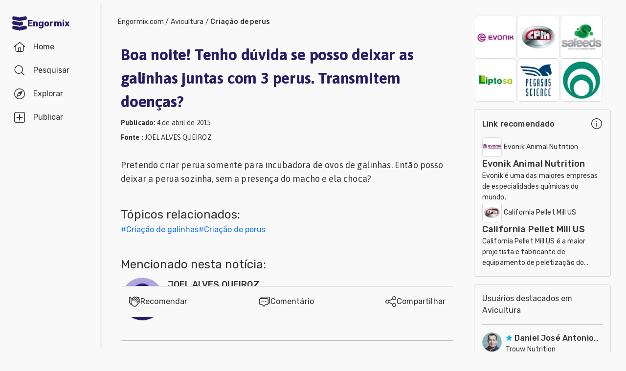

--- FILE ---
content_type: text/html; charset=utf-8
request_url: https://pt.engormix.com/avicultura/criacao-perus/boa-noite-tenho-duvida_f32103/
body_size: 157018
content:
<!DOCTYPE html><html lang="pt"><head><meta charSet="utf-8"/><meta name="viewport" content="width=device-width, initial-scale=1"/><link rel="preload" as="image" imageSrcSet="/_next/image/?url=https%3A%2F%2Fimages.engormix.com%2Fp_banners%2FEvonik-lateral%20banner.jpg&amp;w=16&amp;q=100 16w, /_next/image/?url=https%3A%2F%2Fimages.engormix.com%2Fp_banners%2FEvonik-lateral%20banner.jpg&amp;w=32&amp;q=100 32w, /_next/image/?url=https%3A%2F%2Fimages.engormix.com%2Fp_banners%2FEvonik-lateral%20banner.jpg&amp;w=48&amp;q=100 48w, /_next/image/?url=https%3A%2F%2Fimages.engormix.com%2Fp_banners%2FEvonik-lateral%20banner.jpg&amp;w=64&amp;q=100 64w, /_next/image/?url=https%3A%2F%2Fimages.engormix.com%2Fp_banners%2FEvonik-lateral%20banner.jpg&amp;w=96&amp;q=100 96w, /_next/image/?url=https%3A%2F%2Fimages.engormix.com%2Fp_banners%2FEvonik-lateral%20banner.jpg&amp;w=128&amp;q=100 128w, /_next/image/?url=https%3A%2F%2Fimages.engormix.com%2Fp_banners%2FEvonik-lateral%20banner.jpg&amp;w=256&amp;q=100 256w, /_next/image/?url=https%3A%2F%2Fimages.engormix.com%2Fp_banners%2FEvonik-lateral%20banner.jpg&amp;w=384&amp;q=100 384w, /_next/image/?url=https%3A%2F%2Fimages.engormix.com%2Fp_banners%2FEvonik-lateral%20banner.jpg&amp;w=640&amp;q=100 640w, /_next/image/?url=https%3A%2F%2Fimages.engormix.com%2Fp_banners%2FEvonik-lateral%20banner.jpg&amp;w=750&amp;q=100 750w, /_next/image/?url=https%3A%2F%2Fimages.engormix.com%2Fp_banners%2FEvonik-lateral%20banner.jpg&amp;w=828&amp;q=100 828w, /_next/image/?url=https%3A%2F%2Fimages.engormix.com%2Fp_banners%2FEvonik-lateral%20banner.jpg&amp;w=1080&amp;q=100 1080w, /_next/image/?url=https%3A%2F%2Fimages.engormix.com%2Fp_banners%2FEvonik-lateral%20banner.jpg&amp;w=1200&amp;q=100 1200w, /_next/image/?url=https%3A%2F%2Fimages.engormix.com%2Fp_banners%2FEvonik-lateral%20banner.jpg&amp;w=1920&amp;q=100 1920w, /_next/image/?url=https%3A%2F%2Fimages.engormix.com%2Fp_banners%2FEvonik-lateral%20banner.jpg&amp;w=2048&amp;q=100 2048w, /_next/image/?url=https%3A%2F%2Fimages.engormix.com%2Fp_banners%2FEvonik-lateral%20banner.jpg&amp;w=3840&amp;q=100 3840w" imageSizes="88px"/><link rel="preload" as="image" imageSrcSet="/_next/image/?url=https%3A%2F%2Fimages.engormix.com%2Fp_banners%2Fcpm_150x180.jpg&amp;w=16&amp;q=100 16w, /_next/image/?url=https%3A%2F%2Fimages.engormix.com%2Fp_banners%2Fcpm_150x180.jpg&amp;w=32&amp;q=100 32w, /_next/image/?url=https%3A%2F%2Fimages.engormix.com%2Fp_banners%2Fcpm_150x180.jpg&amp;w=48&amp;q=100 48w, /_next/image/?url=https%3A%2F%2Fimages.engormix.com%2Fp_banners%2Fcpm_150x180.jpg&amp;w=64&amp;q=100 64w, /_next/image/?url=https%3A%2F%2Fimages.engormix.com%2Fp_banners%2Fcpm_150x180.jpg&amp;w=96&amp;q=100 96w, /_next/image/?url=https%3A%2F%2Fimages.engormix.com%2Fp_banners%2Fcpm_150x180.jpg&amp;w=128&amp;q=100 128w, /_next/image/?url=https%3A%2F%2Fimages.engormix.com%2Fp_banners%2Fcpm_150x180.jpg&amp;w=256&amp;q=100 256w, /_next/image/?url=https%3A%2F%2Fimages.engormix.com%2Fp_banners%2Fcpm_150x180.jpg&amp;w=384&amp;q=100 384w, /_next/image/?url=https%3A%2F%2Fimages.engormix.com%2Fp_banners%2Fcpm_150x180.jpg&amp;w=640&amp;q=100 640w, /_next/image/?url=https%3A%2F%2Fimages.engormix.com%2Fp_banners%2Fcpm_150x180.jpg&amp;w=750&amp;q=100 750w, /_next/image/?url=https%3A%2F%2Fimages.engormix.com%2Fp_banners%2Fcpm_150x180.jpg&amp;w=828&amp;q=100 828w, /_next/image/?url=https%3A%2F%2Fimages.engormix.com%2Fp_banners%2Fcpm_150x180.jpg&amp;w=1080&amp;q=100 1080w, /_next/image/?url=https%3A%2F%2Fimages.engormix.com%2Fp_banners%2Fcpm_150x180.jpg&amp;w=1200&amp;q=100 1200w, /_next/image/?url=https%3A%2F%2Fimages.engormix.com%2Fp_banners%2Fcpm_150x180.jpg&amp;w=1920&amp;q=100 1920w, /_next/image/?url=https%3A%2F%2Fimages.engormix.com%2Fp_banners%2Fcpm_150x180.jpg&amp;w=2048&amp;q=100 2048w, /_next/image/?url=https%3A%2F%2Fimages.engormix.com%2Fp_banners%2Fcpm_150x180.jpg&amp;w=3840&amp;q=100 3840w" imageSizes="88px"/><link rel="preload" as="image" imageSrcSet="/_next/image/?url=https%3A%2F%2Fimages.engormix.com%2Fp_banners%2FSAFEEDS%20PORTUGUES1.jpg&amp;w=16&amp;q=100 16w, /_next/image/?url=https%3A%2F%2Fimages.engormix.com%2Fp_banners%2FSAFEEDS%20PORTUGUES1.jpg&amp;w=32&amp;q=100 32w, /_next/image/?url=https%3A%2F%2Fimages.engormix.com%2Fp_banners%2FSAFEEDS%20PORTUGUES1.jpg&amp;w=48&amp;q=100 48w, /_next/image/?url=https%3A%2F%2Fimages.engormix.com%2Fp_banners%2FSAFEEDS%20PORTUGUES1.jpg&amp;w=64&amp;q=100 64w, /_next/image/?url=https%3A%2F%2Fimages.engormix.com%2Fp_banners%2FSAFEEDS%20PORTUGUES1.jpg&amp;w=96&amp;q=100 96w, /_next/image/?url=https%3A%2F%2Fimages.engormix.com%2Fp_banners%2FSAFEEDS%20PORTUGUES1.jpg&amp;w=128&amp;q=100 128w, /_next/image/?url=https%3A%2F%2Fimages.engormix.com%2Fp_banners%2FSAFEEDS%20PORTUGUES1.jpg&amp;w=256&amp;q=100 256w, /_next/image/?url=https%3A%2F%2Fimages.engormix.com%2Fp_banners%2FSAFEEDS%20PORTUGUES1.jpg&amp;w=384&amp;q=100 384w, /_next/image/?url=https%3A%2F%2Fimages.engormix.com%2Fp_banners%2FSAFEEDS%20PORTUGUES1.jpg&amp;w=640&amp;q=100 640w, /_next/image/?url=https%3A%2F%2Fimages.engormix.com%2Fp_banners%2FSAFEEDS%20PORTUGUES1.jpg&amp;w=750&amp;q=100 750w, /_next/image/?url=https%3A%2F%2Fimages.engormix.com%2Fp_banners%2FSAFEEDS%20PORTUGUES1.jpg&amp;w=828&amp;q=100 828w, /_next/image/?url=https%3A%2F%2Fimages.engormix.com%2Fp_banners%2FSAFEEDS%20PORTUGUES1.jpg&amp;w=1080&amp;q=100 1080w, /_next/image/?url=https%3A%2F%2Fimages.engormix.com%2Fp_banners%2FSAFEEDS%20PORTUGUES1.jpg&amp;w=1200&amp;q=100 1200w, /_next/image/?url=https%3A%2F%2Fimages.engormix.com%2Fp_banners%2FSAFEEDS%20PORTUGUES1.jpg&amp;w=1920&amp;q=100 1920w, /_next/image/?url=https%3A%2F%2Fimages.engormix.com%2Fp_banners%2FSAFEEDS%20PORTUGUES1.jpg&amp;w=2048&amp;q=100 2048w, /_next/image/?url=https%3A%2F%2Fimages.engormix.com%2Fp_banners%2FSAFEEDS%20PORTUGUES1.jpg&amp;w=3840&amp;q=100 3840w" imageSizes="88px"/><link rel="preload" as="image" imageSrcSet="/_next/image/?url=https%3A%2F%2Fimages.engormix.com%2Fp_banners%2Fbanner_liptosa.jpg&amp;w=16&amp;q=100 16w, /_next/image/?url=https%3A%2F%2Fimages.engormix.com%2Fp_banners%2Fbanner_liptosa.jpg&amp;w=32&amp;q=100 32w, /_next/image/?url=https%3A%2F%2Fimages.engormix.com%2Fp_banners%2Fbanner_liptosa.jpg&amp;w=48&amp;q=100 48w, /_next/image/?url=https%3A%2F%2Fimages.engormix.com%2Fp_banners%2Fbanner_liptosa.jpg&amp;w=64&amp;q=100 64w, /_next/image/?url=https%3A%2F%2Fimages.engormix.com%2Fp_banners%2Fbanner_liptosa.jpg&amp;w=96&amp;q=100 96w, /_next/image/?url=https%3A%2F%2Fimages.engormix.com%2Fp_banners%2Fbanner_liptosa.jpg&amp;w=128&amp;q=100 128w, /_next/image/?url=https%3A%2F%2Fimages.engormix.com%2Fp_banners%2Fbanner_liptosa.jpg&amp;w=256&amp;q=100 256w, /_next/image/?url=https%3A%2F%2Fimages.engormix.com%2Fp_banners%2Fbanner_liptosa.jpg&amp;w=384&amp;q=100 384w, /_next/image/?url=https%3A%2F%2Fimages.engormix.com%2Fp_banners%2Fbanner_liptosa.jpg&amp;w=640&amp;q=100 640w, /_next/image/?url=https%3A%2F%2Fimages.engormix.com%2Fp_banners%2Fbanner_liptosa.jpg&amp;w=750&amp;q=100 750w, /_next/image/?url=https%3A%2F%2Fimages.engormix.com%2Fp_banners%2Fbanner_liptosa.jpg&amp;w=828&amp;q=100 828w, /_next/image/?url=https%3A%2F%2Fimages.engormix.com%2Fp_banners%2Fbanner_liptosa.jpg&amp;w=1080&amp;q=100 1080w, /_next/image/?url=https%3A%2F%2Fimages.engormix.com%2Fp_banners%2Fbanner_liptosa.jpg&amp;w=1200&amp;q=100 1200w, /_next/image/?url=https%3A%2F%2Fimages.engormix.com%2Fp_banners%2Fbanner_liptosa.jpg&amp;w=1920&amp;q=100 1920w, /_next/image/?url=https%3A%2F%2Fimages.engormix.com%2Fp_banners%2Fbanner_liptosa.jpg&amp;w=2048&amp;q=100 2048w, /_next/image/?url=https%3A%2F%2Fimages.engormix.com%2Fp_banners%2Fbanner_liptosa.jpg&amp;w=3840&amp;q=100 3840w" imageSizes="88px"/><link rel="preload" as="image" imageSrcSet="/_next/image/?url=https%3A%2F%2Fimages.engormix.com%2Fp_banners%2Fuyjuhy.jpg&amp;w=16&amp;q=100 16w, /_next/image/?url=https%3A%2F%2Fimages.engormix.com%2Fp_banners%2Fuyjuhy.jpg&amp;w=32&amp;q=100 32w, /_next/image/?url=https%3A%2F%2Fimages.engormix.com%2Fp_banners%2Fuyjuhy.jpg&amp;w=48&amp;q=100 48w, /_next/image/?url=https%3A%2F%2Fimages.engormix.com%2Fp_banners%2Fuyjuhy.jpg&amp;w=64&amp;q=100 64w, /_next/image/?url=https%3A%2F%2Fimages.engormix.com%2Fp_banners%2Fuyjuhy.jpg&amp;w=96&amp;q=100 96w, /_next/image/?url=https%3A%2F%2Fimages.engormix.com%2Fp_banners%2Fuyjuhy.jpg&amp;w=128&amp;q=100 128w, /_next/image/?url=https%3A%2F%2Fimages.engormix.com%2Fp_banners%2Fuyjuhy.jpg&amp;w=256&amp;q=100 256w, /_next/image/?url=https%3A%2F%2Fimages.engormix.com%2Fp_banners%2Fuyjuhy.jpg&amp;w=384&amp;q=100 384w, /_next/image/?url=https%3A%2F%2Fimages.engormix.com%2Fp_banners%2Fuyjuhy.jpg&amp;w=640&amp;q=100 640w, /_next/image/?url=https%3A%2F%2Fimages.engormix.com%2Fp_banners%2Fuyjuhy.jpg&amp;w=750&amp;q=100 750w, /_next/image/?url=https%3A%2F%2Fimages.engormix.com%2Fp_banners%2Fuyjuhy.jpg&amp;w=828&amp;q=100 828w, /_next/image/?url=https%3A%2F%2Fimages.engormix.com%2Fp_banners%2Fuyjuhy.jpg&amp;w=1080&amp;q=100 1080w, /_next/image/?url=https%3A%2F%2Fimages.engormix.com%2Fp_banners%2Fuyjuhy.jpg&amp;w=1200&amp;q=100 1200w, /_next/image/?url=https%3A%2F%2Fimages.engormix.com%2Fp_banners%2Fuyjuhy.jpg&amp;w=1920&amp;q=100 1920w, /_next/image/?url=https%3A%2F%2Fimages.engormix.com%2Fp_banners%2Fuyjuhy.jpg&amp;w=2048&amp;q=100 2048w, /_next/image/?url=https%3A%2F%2Fimages.engormix.com%2Fp_banners%2Fuyjuhy.jpg&amp;w=3840&amp;q=100 3840w" imageSizes="88px"/><link rel="preload" as="image" imageSrcSet="/_next/image/?url=https%3A%2F%2Fimages.engormix.com%2Fp_banners%2F13367_fgm79qub.jpg&amp;w=16&amp;q=100 16w, /_next/image/?url=https%3A%2F%2Fimages.engormix.com%2Fp_banners%2F13367_fgm79qub.jpg&amp;w=32&amp;q=100 32w, /_next/image/?url=https%3A%2F%2Fimages.engormix.com%2Fp_banners%2F13367_fgm79qub.jpg&amp;w=48&amp;q=100 48w, /_next/image/?url=https%3A%2F%2Fimages.engormix.com%2Fp_banners%2F13367_fgm79qub.jpg&amp;w=64&amp;q=100 64w, /_next/image/?url=https%3A%2F%2Fimages.engormix.com%2Fp_banners%2F13367_fgm79qub.jpg&amp;w=96&amp;q=100 96w, /_next/image/?url=https%3A%2F%2Fimages.engormix.com%2Fp_banners%2F13367_fgm79qub.jpg&amp;w=128&amp;q=100 128w, /_next/image/?url=https%3A%2F%2Fimages.engormix.com%2Fp_banners%2F13367_fgm79qub.jpg&amp;w=256&amp;q=100 256w, /_next/image/?url=https%3A%2F%2Fimages.engormix.com%2Fp_banners%2F13367_fgm79qub.jpg&amp;w=384&amp;q=100 384w, /_next/image/?url=https%3A%2F%2Fimages.engormix.com%2Fp_banners%2F13367_fgm79qub.jpg&amp;w=640&amp;q=100 640w, /_next/image/?url=https%3A%2F%2Fimages.engormix.com%2Fp_banners%2F13367_fgm79qub.jpg&amp;w=750&amp;q=100 750w, /_next/image/?url=https%3A%2F%2Fimages.engormix.com%2Fp_banners%2F13367_fgm79qub.jpg&amp;w=828&amp;q=100 828w, /_next/image/?url=https%3A%2F%2Fimages.engormix.com%2Fp_banners%2F13367_fgm79qub.jpg&amp;w=1080&amp;q=100 1080w, /_next/image/?url=https%3A%2F%2Fimages.engormix.com%2Fp_banners%2F13367_fgm79qub.jpg&amp;w=1200&amp;q=100 1200w, /_next/image/?url=https%3A%2F%2Fimages.engormix.com%2Fp_banners%2F13367_fgm79qub.jpg&amp;w=1920&amp;q=100 1920w, /_next/image/?url=https%3A%2F%2Fimages.engormix.com%2Fp_banners%2F13367_fgm79qub.jpg&amp;w=2048&amp;q=100 2048w, /_next/image/?url=https%3A%2F%2Fimages.engormix.com%2Fp_banners%2F13367_fgm79qub.jpg&amp;w=3840&amp;q=100 3840w" imageSizes="88px"/><link rel="stylesheet" href="/_next/static/css/24919d7d3a71f4f9.css" data-precedence="next"/><link rel="stylesheet" href="/_next/static/css/9a25cfdc8ea60dd7.css" data-precedence="next"/><link rel="stylesheet" href="/_next/static/css/9b44b39c58dc2f17.css" data-precedence="next"/><link rel="stylesheet" href="/_next/static/css/0fcae94171d84b61.css" data-precedence="next"/><link rel="stylesheet" href="/_next/static/css/8397468d25725f94.css" data-precedence="next"/><link rel="stylesheet" href="/_next/static/css/18374dce01aead87.css" data-precedence="next"/><link rel="preload" as="script" fetchPriority="low" href="/_next/static/chunks/webpack-b63ebb5bd58927ed.js"/><script src="/_next/static/chunks/4bd1b696-cc729d47eba2cee4.js" async=""></script><script src="/_next/static/chunks/5964-34efc7d91d47389f.js" async=""></script><script src="/_next/static/chunks/main-app-4086668cce2ff3dd.js" async=""></script><script src="/_next/static/chunks/2231-5b3520b16214470d.js" async=""></script><script src="/_next/static/chunks/6495-28a5efba2802a725.js" async=""></script><script src="/_next/static/chunks/8534-02ef7536e5801500.js" async=""></script><script src="/_next/static/chunks/6874-414075bb21e16c80.js" async=""></script><script src="/_next/static/chunks/9641-55796bcb730cb70a.js" async=""></script><script src="/_next/static/chunks/3063-6b721c285afb9f2d.js" async=""></script><script src="/_next/static/chunks/4063-b36603ebb39949b8.js" async=""></script><script src="/_next/static/chunks/app/error-9633b4dc45a4908d.js" async=""></script><script src="/_next/static/chunks/3150-135d71a3b8cc7386.js" async=""></script><script src="/_next/static/chunks/4607-f83c92b3981a9aee.js" async=""></script><script src="/_next/static/chunks/app/layout-24677c416fb8f16c.js" async=""></script><script src="/_next/static/chunks/1482-7227718a8e49d4d8.js" async=""></script><script src="/_next/static/chunks/2278-ed855f5f200a13e8.js" async=""></script><script src="/_next/static/chunks/5714-46027237c78f98f8.js" async=""></script><script src="/_next/static/chunks/5320-246fef961cb722d8.js" async=""></script><script src="/_next/static/chunks/3370-5fecc48552650d35.js" async=""></script><script src="/_next/static/chunks/1373-9049cb12210abea2.js" async=""></script><script src="/_next/static/chunks/4155-c51013293a217e22.js" async=""></script><script src="/_next/static/chunks/5010-a1e72a0210cdba35.js" async=""></script><script src="/_next/static/chunks/app/home/%5Barea%5D/%5Btopic%5D/%5Btype%5D/%5Bid%5D/page-5f29d1b0b33b78fd.js" async=""></script><script src="/_next/static/chunks/app/home/layout-cff5578e13df01ed.js" async=""></script><link rel="preload" href="https://www.googletagmanager.com/gtag/js?id=G-VWF4T2RW50" as="script"/><title>Boa noite! Tenho dúvida se posso deixar as galinhas juntas com 3 perus. Transmitem doenças? | Engormix</title><meta name="description" content="Pretendo criar perua somente para incubadora de ovos de galinhas. Então posso deixar a perua sozinha, sem a presença do macho e ela choca?"/><meta name="robots" content="index, follow"/><meta name="googlebot" content="index, follow"/><link rel="canonical" href="https://pt.engormix.com/avicultura/criacao-perus/boa-noite-tenho-duvida_f32103/"/><meta property="og:title" content="Boa noite! Tenho dúvida se posso deixar as galinhas juntas com 3 perus. Transmitem doenças?"/><meta property="og:description" content="Pretendo criar perua somente para incubadora de ovos de galinhas. Então posso deixar a perua sozinha, sem a presença do macho e ela choca?"/><meta property="og:url" content="https://pt.engormix.com/avicultura/criacao-perus/boa-noite-tenho-duvida_f32103/"/><meta property="og:site_name" content="Engormix"/><meta property="og:image" content="https://images.engormix.com/engormix_og_image.jpg"/><meta property="og:type" content="website"/><meta name="twitter:card" content="summary_large_image"/><meta name="twitter:title" content="Boa noite! Tenho dúvida se posso deixar as galinhas juntas com 3 perus. Transmitem doenças?"/><meta name="twitter:description" content="Pretendo criar perua somente para incubadora de ovos de galinhas. Então posso deixar a perua sozinha, sem a presença do macho e ela choca?"/><meta name="twitter:image" content="https://images.engormix.com/engormix_og_image.jpg"/><script src="/_next/static/chunks/polyfills-42372ed130431b0a.js" noModule=""></script></head><body class="__variable_748f86 __variable_d6eea5 bodyBg"><div hidden=""><!--$--><!--/$--></div><div class="grid_canvas__PBKIB"><div class="grid_container__EhblE"><div id="div-menu" class="grid_menu__ThY9b"><div id="div-tabbar" class="navbar_container__bBjEK"><a class="navbar_logo__NFAfj" title="Engormix" alt="Engormix" href="/"><svg viewBox="0 0 512 512" height="32" width="32" style="vertical-align:middle;fill:#271d67"><path d="m256 181c60-23 152-35 201-40 19-2 34-19 34-38l0-43c0-23-20-41-42-38-50 5-136 17-193 39-57-22-143-34-193-39-22-3-42 15-42 38l0 43c0 19 15 36 34 38 49 5 141 17 201 40z m0 310c60-24 152-36 201-41 19-2 34-18 34-38l0-43c0-23-20-40-42-38-50 6-136 18-193 40-57-22-143-34-193-40-22-2-42 15-42 38l0 43c0 20 15 36 34 38 49 5 141 17 201 41z m107-257c0-24-23-41-46-36-22 5-43 11-61 18-57-22-143-34-193-40-22-2-42 15-42 38l0 44c0 19 15 36 34 37 49 6 141 18 201 41 23-9 50-16 77-22 17-3 30-19 30-36z"></path></svg> <span class="navbar_brand__YX9Yb">Engormix</span></a><div class="navbar_buttons__fwOBG"><a class="navbar_so__Hd37j" href="/"><div class="navbar_item__oKRdg "><svg viewBox="0 0 512 512" height="24" width="24" style="vertical-align:middle"><path d="m484 219l-211-170c-4-4-10-6-15-6l-4 0c-6 0-11 2-15 6l-211 170c-14 14-5 37 15 37l32 0 0 149c0 36 28 64 64 64l234 0c36 0 64-28 64-64l0-149 32 0c20 0 29-23 15-37z m-260 218l0-117c0-6 5-11 11-11l42 0c6 0 11 5 11 11l0 117z m181-202l0 170c0 18-14 32-32 32l-53 0 0-117c0-23-19-43-43-43l-42 0c-24 0-43 20-43 43l0 117-53 0c-18 0-32-14-32-32l0-170c0-6-5-11-11-11l-23 0 176-142c4-4 10-4 14 0l176 142-23 0c-6 0-11 5-11 11z"></path></svg><span class="navbar_label__D7lRi">Home</span></div></a><a class="navbar_so__Hd37j" href="/searcher/"><div class="navbar_item__oKRdg "><svg viewBox="0 0 512 512" height="24" width="24" style="vertical-align:middle"><path d="m459 436l-97-97c27-33 43-74 43-120 0-104-83-187-186-187-104 0-187 83-187 187 0 103 83 186 187 186 46 0 87-16 120-44l97 97c6 7 17 7 23 0 6-6 6-16 0-22z m-240-63c-86 0-155-69-155-154 0-86 69-155 155-155 85 0 154 69 154 155 0 85-69 154-154 154z"></path></svg><span class="navbar_label__D7lRi">Pesquisar</span></div></a><div id="explore_btn" class="navbar_item__oKRdg"><svg viewBox="0 0 512 512" height="24" width="24" style="vertical-align:middle" class="navbar_svg1__H9lwB"><path d="m256 53c112 0 203 91 203 203 0 112-91 203-203 203-112 0-203-91-203-203 0-112 91-203 203-203m0-32c-130 0-235 105-235 235 0 130 105 235 235 235 130 0 235-105 235-235 0-130-105-235-235-235z m125 110c-5-4-12-5-18-3l-158 68c-4 2-7 5-9 9l-68 158c-3 6-1 13 3 18 3 2 8 4 12 4 2 0 4 0 6-1l158-68c4-2 7-5 9-9l68-158c2-6 1-13-3-18z m-208 208l50-116 66 66z"></path></svg><svg viewBox="0 0 512 512" height="24" width="24" style="vertical-align:middle;fill:#f9402d" class="navbar_svg2__ZTy3E"><path d="m256 21c-130 0-235 105-235 235 0 130 105 235 235 235 130 0 235-105 235-235 0-130-105-235-235-235z m128 127l-68 158c-2 4-5 7-9 9l-158 68c-6 3-13 1-18-4-4-4-6-11-3-17l68-159c1-3 4-6 8-8l159-68c2-1 4-1 6-1 4 0 8 1 11 4 5 5 6 12 4 18z m-45 23l-50 115-66-66z"></path></svg><span class="navbar_label__D7lRi">Explorar</span></div><div class="navbar_so__Hd37j"><div class="navbar_item__oKRdg"><svg viewBox="0 0 512 512" height="24" width="24" style="vertical-align:middle"><path d="M426 459c17 0 33-20 33-44l0-318c0-24-16-43-33-43l-340 0c-17 0-33 19-33 43l0 318c0 24 16 44 33 44l340 0m0 32l-340 0c-36 0-65-34-65-76l0-318c0-42 29-76 65-76l340 0c36 0 65 34 65 76l0 318c0 42-29 76-65 76z m-53-214l-96 0 0 96c0 12-9 22-21 22-12 0-21-10-21-22l0-96-96 0c-12 0-22-9-22-21 0-12 10-21 22-21l96 0 0-96c0-12 9-22 21-22 12 0 21 10 21 22l0 96 96 0c12 0 22 9 22 21 0 12-10 21-22 21z"></path></svg><span class="navbar_label__D7lRi">Publicar</span></div></div><div class="navbar_btnLogin__JYaZu"><style data-emotion="css yi4avl">.css-yi4avl{font-family:"Roboto","Helvetica","Arial",sans-serif;font-weight:500;font-size:0.875rem;line-height:1.75;letter-spacing:0.02857em;text-transform:uppercase;min-width:64px;padding:6px 16px;border:0;border-radius:4px;-webkit-transition:background-color 250ms cubic-bezier(0.4, 0, 0.2, 1) 0ms,box-shadow 250ms cubic-bezier(0.4, 0, 0.2, 1) 0ms,border-color 250ms cubic-bezier(0.4, 0, 0.2, 1) 0ms,color 250ms cubic-bezier(0.4, 0, 0.2, 1) 0ms;transition:background-color 250ms cubic-bezier(0.4, 0, 0.2, 1) 0ms,box-shadow 250ms cubic-bezier(0.4, 0, 0.2, 1) 0ms,border-color 250ms cubic-bezier(0.4, 0, 0.2, 1) 0ms,color 250ms cubic-bezier(0.4, 0, 0.2, 1) 0ms;padding:5px 15px;border:1px solid currentColor;border-color:var(--variant-outlinedBorder, currentColor);background-color:var(--variant-outlinedBg);color:var(--variant-outlinedColor);--variant-textColor:#1976d2;--variant-outlinedColor:#1976d2;--variant-outlinedBorder:rgba(25, 118, 210, 0.5);--variant-containedColor:#fff;--variant-containedBg:#1976d2;-webkit-transition:background-color 250ms cubic-bezier(0.4, 0, 0.2, 1) 0ms,box-shadow 250ms cubic-bezier(0.4, 0, 0.2, 1) 0ms,border-color 250ms cubic-bezier(0.4, 0, 0.2, 1) 0ms;transition:background-color 250ms cubic-bezier(0.4, 0, 0.2, 1) 0ms,box-shadow 250ms cubic-bezier(0.4, 0, 0.2, 1) 0ms,border-color 250ms cubic-bezier(0.4, 0, 0.2, 1) 0ms;}.css-yi4avl:hover{-webkit-text-decoration:none;text-decoration:none;}.css-yi4avl.Mui-disabled{color:rgba(0, 0, 0, 0.26);}.css-yi4avl.Mui-disabled{border:1px solid rgba(0, 0, 0, 0.12);}@media (hover: hover){.css-yi4avl:hover{--variant-containedBg:#1565c0;--variant-textBg:rgba(25, 118, 210, 0.04);--variant-outlinedBorder:#1976d2;--variant-outlinedBg:rgba(25, 118, 210, 0.04);}}.css-yi4avl.MuiButton-loading{color:transparent;}</style><style data-emotion="css 1bf9p9p">.css-1bf9p9p{display:-webkit-inline-box;display:-webkit-inline-flex;display:-ms-inline-flexbox;display:inline-flex;-webkit-align-items:center;-webkit-box-align:center;-ms-flex-align:center;align-items:center;-webkit-box-pack:center;-ms-flex-pack:center;-webkit-justify-content:center;justify-content:center;position:relative;box-sizing:border-box;-webkit-tap-highlight-color:transparent;background-color:transparent;outline:0;border:0;margin:0;border-radius:0;padding:0;cursor:pointer;-webkit-user-select:none;-moz-user-select:none;-ms-user-select:none;user-select:none;vertical-align:middle;-moz-appearance:none;-webkit-appearance:none;-webkit-text-decoration:none;text-decoration:none;color:inherit;font-family:"Roboto","Helvetica","Arial",sans-serif;font-weight:500;font-size:0.875rem;line-height:1.75;letter-spacing:0.02857em;text-transform:uppercase;min-width:64px;padding:6px 16px;border:0;border-radius:4px;-webkit-transition:background-color 250ms cubic-bezier(0.4, 0, 0.2, 1) 0ms,box-shadow 250ms cubic-bezier(0.4, 0, 0.2, 1) 0ms,border-color 250ms cubic-bezier(0.4, 0, 0.2, 1) 0ms,color 250ms cubic-bezier(0.4, 0, 0.2, 1) 0ms;transition:background-color 250ms cubic-bezier(0.4, 0, 0.2, 1) 0ms,box-shadow 250ms cubic-bezier(0.4, 0, 0.2, 1) 0ms,border-color 250ms cubic-bezier(0.4, 0, 0.2, 1) 0ms,color 250ms cubic-bezier(0.4, 0, 0.2, 1) 0ms;padding:5px 15px;border:1px solid currentColor;border-color:var(--variant-outlinedBorder, currentColor);background-color:var(--variant-outlinedBg);color:var(--variant-outlinedColor);--variant-textColor:#1976d2;--variant-outlinedColor:#1976d2;--variant-outlinedBorder:rgba(25, 118, 210, 0.5);--variant-containedColor:#fff;--variant-containedBg:#1976d2;-webkit-transition:background-color 250ms cubic-bezier(0.4, 0, 0.2, 1) 0ms,box-shadow 250ms cubic-bezier(0.4, 0, 0.2, 1) 0ms,border-color 250ms cubic-bezier(0.4, 0, 0.2, 1) 0ms;transition:background-color 250ms cubic-bezier(0.4, 0, 0.2, 1) 0ms,box-shadow 250ms cubic-bezier(0.4, 0, 0.2, 1) 0ms,border-color 250ms cubic-bezier(0.4, 0, 0.2, 1) 0ms;}.css-1bf9p9p::-moz-focus-inner{border-style:none;}.css-1bf9p9p.Mui-disabled{pointer-events:none;cursor:default;}@media print{.css-1bf9p9p{-webkit-print-color-adjust:exact;color-adjust:exact;}}.css-1bf9p9p:hover{-webkit-text-decoration:none;text-decoration:none;}.css-1bf9p9p.Mui-disabled{color:rgba(0, 0, 0, 0.26);}.css-1bf9p9p.Mui-disabled{border:1px solid rgba(0, 0, 0, 0.12);}@media (hover: hover){.css-1bf9p9p:hover{--variant-containedBg:#1565c0;--variant-textBg:rgba(25, 118, 210, 0.04);--variant-outlinedBorder:#1976d2;--variant-outlinedBg:rgba(25, 118, 210, 0.04);}}.css-1bf9p9p.MuiButton-loading{color:transparent;}</style><button class="MuiButtonBase-root MuiButton-root MuiButton-outlined MuiButton-outlinedPrimary MuiButton-sizeMedium MuiButton-outlinedSizeMedium MuiButton-colorPrimary MuiButton-root MuiButton-outlined MuiButton-outlinedPrimary MuiButton-sizeMedium MuiButton-outlinedSizeMedium MuiButton-colorPrimary btn-light-blue css-1bf9p9p" tabindex="0" type="button" rel="nofollow">Iniciar sessão</button></div></div></div><div class="explore_container__F3iC_" id="explore_menu"><div class="explore_explore_main__PWjGI"><div class="explore_explore_item__UAcHj"><span class="fs16 fwb c-m2">Explorar</span><div class="cp"><svg viewBox="0 0 512 512" height="24" width="24" style="vertical-align:middle"><path d="m279 256l142-143c6-6 6-16 0-22-6-7-16-6-22 0l-143 142-143-142c-6-6-16-6-22 0-7 6-6 16 0 22l142 143-142 143c-6 6-6 16 0 22 6 7 16 6 22 0l143-142 143 142c6 6 16 6 22 0 7-6 6-16 0-22z"></path></svg></div></div><div class="explore_explore_items__s5qY_"><style data-emotion="css y7il1z">.css-y7il1z{position:relative;-webkit-transition:margin 150ms cubic-bezier(0.4, 0, 0.2, 1) 0ms;transition:margin 150ms cubic-bezier(0.4, 0, 0.2, 1) 0ms;overflow-anchor:none;border-radius:0;background-color:initial;box-shadow:none;padding:0px;}.css-y7il1z::before{position:absolute;left:0;top:-1px;right:0;height:1px;content:"";opacity:1;background-color:rgba(0, 0, 0, 0.12);-webkit-transition:opacity 150ms cubic-bezier(0.4, 0, 0.2, 1) 0ms,background-color 150ms cubic-bezier(0.4, 0, 0.2, 1) 0ms;transition:opacity 150ms cubic-bezier(0.4, 0, 0.2, 1) 0ms,background-color 150ms cubic-bezier(0.4, 0, 0.2, 1) 0ms;}.css-y7il1z:first-of-type::before{display:none;}.css-y7il1z.Mui-expanded::before{opacity:0;}.css-y7il1z.Mui-expanded:first-of-type{margin-top:0;}.css-y7il1z.Mui-expanded:last-of-type{margin-bottom:0;}.css-y7il1z.Mui-expanded+.css-y7il1z.Mui-expanded::before{display:none;}.css-y7il1z.Mui-disabled{background-color:rgba(0, 0, 0, 0.12);}.css-y7il1z:first-of-type{border-top-left-radius:4px;border-top-right-radius:4px;}.css-y7il1z:last-of-type{border-bottom-left-radius:4px;border-bottom-right-radius:4px;}@supports (-ms-ime-align: auto){.css-y7il1z:last-of-type{border-bottom-left-radius:0;border-bottom-right-radius:0;}}.css-y7il1z.Mui-expanded{margin:16px 0;}.css-y7il1z:before{background-color:initial!important;}.css-y7il1z.Mui-expanded{margin:0!important;}</style><style data-emotion="css 1hljmyx">.css-1hljmyx{background-color:#fff;color:rgba(0, 0, 0, 0.87);-webkit-transition:box-shadow 300ms cubic-bezier(0.4, 0, 0.2, 1) 0ms;transition:box-shadow 300ms cubic-bezier(0.4, 0, 0.2, 1) 0ms;border-radius:4px;box-shadow:var(--Paper-shadow);background-image:var(--Paper-overlay);position:relative;-webkit-transition:margin 150ms cubic-bezier(0.4, 0, 0.2, 1) 0ms;transition:margin 150ms cubic-bezier(0.4, 0, 0.2, 1) 0ms;overflow-anchor:none;border-radius:0;background-color:initial;box-shadow:none;padding:0px;}.css-1hljmyx::before{position:absolute;left:0;top:-1px;right:0;height:1px;content:"";opacity:1;background-color:rgba(0, 0, 0, 0.12);-webkit-transition:opacity 150ms cubic-bezier(0.4, 0, 0.2, 1) 0ms,background-color 150ms cubic-bezier(0.4, 0, 0.2, 1) 0ms;transition:opacity 150ms cubic-bezier(0.4, 0, 0.2, 1) 0ms,background-color 150ms cubic-bezier(0.4, 0, 0.2, 1) 0ms;}.css-1hljmyx:first-of-type::before{display:none;}.css-1hljmyx.Mui-expanded::before{opacity:0;}.css-1hljmyx.Mui-expanded:first-of-type{margin-top:0;}.css-1hljmyx.Mui-expanded:last-of-type{margin-bottom:0;}.css-1hljmyx.Mui-expanded+.css-1hljmyx.Mui-expanded::before{display:none;}.css-1hljmyx.Mui-disabled{background-color:rgba(0, 0, 0, 0.12);}.css-1hljmyx:first-of-type{border-top-left-radius:4px;border-top-right-radius:4px;}.css-1hljmyx:last-of-type{border-bottom-left-radius:4px;border-bottom-right-radius:4px;}@supports (-ms-ime-align: auto){.css-1hljmyx:last-of-type{border-bottom-left-radius:0;border-bottom-right-radius:0;}}.css-1hljmyx.Mui-expanded{margin:16px 0;}.css-1hljmyx:before{background-color:initial!important;}.css-1hljmyx.Mui-expanded{margin:0!important;}</style><div class="MuiPaper-root MuiPaper-elevation MuiPaper-rounded MuiPaper-elevation1 MuiAccordion-root MuiAccordion-rounded Mui-expanded MuiAccordion-gutters css-1hljmyx" style="--Paper-shadow:0px 2px 1px -1px rgba(0,0,0,0.2),0px 1px 1px 0px rgba(0,0,0,0.14),0px 1px 3px 0px rgba(0,0,0,0.12)"><style data-emotion="css wnfue5">.css-wnfue5{all:unset;}</style><h3 class="MuiAccordion-heading css-wnfue5"><style data-emotion="css cyghkn">.css-cyghkn{display:-webkit-box;display:-webkit-flex;display:-ms-flexbox;display:flex;width:100%;min-height:48px;padding:0px 16px;-webkit-transition:min-height 150ms cubic-bezier(0.4, 0, 0.2, 1) 0ms,background-color 150ms cubic-bezier(0.4, 0, 0.2, 1) 0ms;transition:min-height 150ms cubic-bezier(0.4, 0, 0.2, 1) 0ms,background-color 150ms cubic-bezier(0.4, 0, 0.2, 1) 0ms;min-height:initial!important;margin:16px 0;padding:0!important;-webkit-column-gap:8px;column-gap:8px;}.css-cyghkn.Mui-focusVisible{background-color:rgba(0, 0, 0, 0.12);}.css-cyghkn.Mui-disabled{opacity:0.38;}.css-cyghkn:hover:not(.Mui-disabled){cursor:pointer;}.css-cyghkn.Mui-expanded{min-height:64px;}.css-cyghkn.Mui-expanded{min-height:initial!important;}.css-cyghkn .MuiAccordionSummary-content{color:#888!important;margin:0!important;font-size:16px;font-weight:500;width:-webkit-max-content;width:-moz-max-content;width:max-content;}.css-cyghkn .MuiAccordionSummary-content.Mui-expanded{margin:0!important;}</style><style data-emotion="css 1wa906v">.css-1wa906v{display:-webkit-inline-box;display:-webkit-inline-flex;display:-ms-inline-flexbox;display:inline-flex;-webkit-align-items:center;-webkit-box-align:center;-ms-flex-align:center;align-items:center;-webkit-box-pack:center;-ms-flex-pack:center;-webkit-justify-content:center;justify-content:center;position:relative;box-sizing:border-box;-webkit-tap-highlight-color:transparent;background-color:transparent;outline:0;border:0;margin:0;border-radius:0;padding:0;cursor:pointer;-webkit-user-select:none;-moz-user-select:none;-ms-user-select:none;user-select:none;vertical-align:middle;-moz-appearance:none;-webkit-appearance:none;-webkit-text-decoration:none;text-decoration:none;color:inherit;display:-webkit-box;display:-webkit-flex;display:-ms-flexbox;display:flex;width:100%;min-height:48px;padding:0px 16px;-webkit-transition:min-height 150ms cubic-bezier(0.4, 0, 0.2, 1) 0ms,background-color 150ms cubic-bezier(0.4, 0, 0.2, 1) 0ms;transition:min-height 150ms cubic-bezier(0.4, 0, 0.2, 1) 0ms,background-color 150ms cubic-bezier(0.4, 0, 0.2, 1) 0ms;min-height:initial!important;margin:16px 0;padding:0!important;-webkit-column-gap:8px;column-gap:8px;}.css-1wa906v::-moz-focus-inner{border-style:none;}.css-1wa906v.Mui-disabled{pointer-events:none;cursor:default;}@media print{.css-1wa906v{-webkit-print-color-adjust:exact;color-adjust:exact;}}.css-1wa906v.Mui-focusVisible{background-color:rgba(0, 0, 0, 0.12);}.css-1wa906v.Mui-disabled{opacity:0.38;}.css-1wa906v:hover:not(.Mui-disabled){cursor:pointer;}.css-1wa906v.Mui-expanded{min-height:64px;}.css-1wa906v.Mui-expanded{min-height:initial!important;}.css-1wa906v .MuiAccordionSummary-content{color:#888!important;margin:0!important;font-size:16px;font-weight:500;width:-webkit-max-content;width:-moz-max-content;width:max-content;}.css-1wa906v .MuiAccordionSummary-content.Mui-expanded{margin:0!important;}</style><button class="MuiButtonBase-root MuiAccordionSummary-root Mui-expanded MuiAccordionSummary-gutters css-1wa906v" tabindex="0" type="button" aria-expanded="true"><style data-emotion="css 1b8uc0m">.css-1b8uc0m{display:-webkit-box;display:-webkit-flex;display:-ms-flexbox;display:flex;text-align:start;-webkit-box-flex:1;-webkit-flex-grow:1;-ms-flex-positive:1;flex-grow:1;margin:12px 0;-webkit-transition:margin 150ms cubic-bezier(0.4, 0, 0.2, 1) 0ms;transition:margin 150ms cubic-bezier(0.4, 0, 0.2, 1) 0ms;}.css-1b8uc0m.Mui-expanded{margin:20px 0;}</style><span class="MuiAccordionSummary-content Mui-expanded MuiAccordionSummary-contentGutters css-1b8uc0m">Comunidades em Português</span><style data-emotion="css f8wb7g">.css-f8wb7g{display:-webkit-box;display:-webkit-flex;display:-ms-flexbox;display:flex;color:rgba(0, 0, 0, 0.54);-webkit-transform:rotate(0deg);-moz-transform:rotate(0deg);-ms-transform:rotate(0deg);transform:rotate(0deg);-webkit-transition:-webkit-transform 150ms cubic-bezier(0.4, 0, 0.2, 1) 0ms;transition:transform 150ms cubic-bezier(0.4, 0, 0.2, 1) 0ms;}.css-f8wb7g.Mui-expanded{-webkit-transform:rotate(180deg);-moz-transform:rotate(180deg);-ms-transform:rotate(180deg);transform:rotate(180deg);}</style><span class="MuiAccordionSummary-expandIconWrapper Mui-expanded css-f8wb7g"><svg viewBox="0 0 512 512" height="24" width="24" style="vertical-align:middle;fill:#888"><path d="m358 222l-90 93c-7 7-17 7-24 0l-90-93c-10-11-3-30 12-30l180 0c15 0 22 19 12 30z"></path></svg></span></button></h3><style data-emotion="css 1cbf1l2">.css-1cbf1l2{height:0;overflow:hidden;-webkit-transition:height 300ms cubic-bezier(0.4, 0, 0.2, 1) 0ms;transition:height 300ms cubic-bezier(0.4, 0, 0.2, 1) 0ms;height:auto;overflow:visible;}</style><div style="min-height:0px" class="MuiCollapse-root MuiCollapse-vertical MuiCollapse-entered css-1cbf1l2"><style data-emotion="css 15830to">.css-15830to{display:-webkit-box;display:-webkit-flex;display:-ms-flexbox;display:flex;width:100%;}</style><div class="MuiCollapse-wrapper MuiCollapse-vertical css-15830to"><style data-emotion="css 9vd5ud">.css-9vd5ud{width:100%;}</style><div class="MuiCollapse-wrapperInner MuiCollapse-vertical css-9vd5ud"><div aria-labelledby="menu_c1" role="region" class="MuiAccordion-region css-1xdhyk6"><style data-emotion="css bkjn3f">.css-bkjn3f{padding:8px 16px 16px;padding:8px 0!important;}.css-bkjn3f a{font-size:16px;display:block;line-height:2.29;color:#888!important;}</style><div class="MuiAccordionDetails-root css-bkjn3f"><a href="/micotoxinas/">Micotoxinas</a><a href="/avicultura/">Avicultura</a><a href="/suinocultura/">Suinocultura</a><a href="/pecuaria-corte/">Pecuária de corte</a><a href="/pecuaria-leite/">Pecuária de leite</a></div></div></div></div></div></div><style data-emotion="css y7il1z">.css-y7il1z{position:relative;-webkit-transition:margin 150ms cubic-bezier(0.4, 0, 0.2, 1) 0ms;transition:margin 150ms cubic-bezier(0.4, 0, 0.2, 1) 0ms;overflow-anchor:none;border-radius:0;background-color:initial;box-shadow:none;padding:0px;}.css-y7il1z::before{position:absolute;left:0;top:-1px;right:0;height:1px;content:"";opacity:1;background-color:rgba(0, 0, 0, 0.12);-webkit-transition:opacity 150ms cubic-bezier(0.4, 0, 0.2, 1) 0ms,background-color 150ms cubic-bezier(0.4, 0, 0.2, 1) 0ms;transition:opacity 150ms cubic-bezier(0.4, 0, 0.2, 1) 0ms,background-color 150ms cubic-bezier(0.4, 0, 0.2, 1) 0ms;}.css-y7il1z:first-of-type::before{display:none;}.css-y7il1z.Mui-expanded::before{opacity:0;}.css-y7il1z.Mui-expanded:first-of-type{margin-top:0;}.css-y7il1z.Mui-expanded:last-of-type{margin-bottom:0;}.css-y7il1z.Mui-expanded+.css-y7il1z.Mui-expanded::before{display:none;}.css-y7il1z.Mui-disabled{background-color:rgba(0, 0, 0, 0.12);}.css-y7il1z:first-of-type{border-top-left-radius:4px;border-top-right-radius:4px;}.css-y7il1z:last-of-type{border-bottom-left-radius:4px;border-bottom-right-radius:4px;}@supports (-ms-ime-align: auto){.css-y7il1z:last-of-type{border-bottom-left-radius:0;border-bottom-right-radius:0;}}.css-y7il1z.Mui-expanded{margin:16px 0;}.css-y7il1z:before{background-color:initial!important;}.css-y7il1z.Mui-expanded{margin:0!important;}</style><style data-emotion="css 1hljmyx">.css-1hljmyx{background-color:#fff;color:rgba(0, 0, 0, 0.87);-webkit-transition:box-shadow 300ms cubic-bezier(0.4, 0, 0.2, 1) 0ms;transition:box-shadow 300ms cubic-bezier(0.4, 0, 0.2, 1) 0ms;border-radius:4px;box-shadow:var(--Paper-shadow);background-image:var(--Paper-overlay);position:relative;-webkit-transition:margin 150ms cubic-bezier(0.4, 0, 0.2, 1) 0ms;transition:margin 150ms cubic-bezier(0.4, 0, 0.2, 1) 0ms;overflow-anchor:none;border-radius:0;background-color:initial;box-shadow:none;padding:0px;}.css-1hljmyx::before{position:absolute;left:0;top:-1px;right:0;height:1px;content:"";opacity:1;background-color:rgba(0, 0, 0, 0.12);-webkit-transition:opacity 150ms cubic-bezier(0.4, 0, 0.2, 1) 0ms,background-color 150ms cubic-bezier(0.4, 0, 0.2, 1) 0ms;transition:opacity 150ms cubic-bezier(0.4, 0, 0.2, 1) 0ms,background-color 150ms cubic-bezier(0.4, 0, 0.2, 1) 0ms;}.css-1hljmyx:first-of-type::before{display:none;}.css-1hljmyx.Mui-expanded::before{opacity:0;}.css-1hljmyx.Mui-expanded:first-of-type{margin-top:0;}.css-1hljmyx.Mui-expanded:last-of-type{margin-bottom:0;}.css-1hljmyx.Mui-expanded+.css-1hljmyx.Mui-expanded::before{display:none;}.css-1hljmyx.Mui-disabled{background-color:rgba(0, 0, 0, 0.12);}.css-1hljmyx:first-of-type{border-top-left-radius:4px;border-top-right-radius:4px;}.css-1hljmyx:last-of-type{border-bottom-left-radius:4px;border-bottom-right-radius:4px;}@supports (-ms-ime-align: auto){.css-1hljmyx:last-of-type{border-bottom-left-radius:0;border-bottom-right-radius:0;}}.css-1hljmyx.Mui-expanded{margin:16px 0;}.css-1hljmyx:before{background-color:initial!important;}.css-1hljmyx.Mui-expanded{margin:0!important;}</style><div class="MuiPaper-root MuiPaper-elevation MuiPaper-rounded MuiPaper-elevation1 MuiAccordion-root MuiAccordion-rounded MuiAccordion-gutters css-1hljmyx" style="--Paper-shadow:0px 2px 1px -1px rgba(0,0,0,0.2),0px 1px 1px 0px rgba(0,0,0,0.14),0px 1px 3px 0px rgba(0,0,0,0.12)"><style data-emotion="css wnfue5">.css-wnfue5{all:unset;}</style><h3 class="MuiAccordion-heading css-wnfue5"><style data-emotion="css cyghkn">.css-cyghkn{display:-webkit-box;display:-webkit-flex;display:-ms-flexbox;display:flex;width:100%;min-height:48px;padding:0px 16px;-webkit-transition:min-height 150ms cubic-bezier(0.4, 0, 0.2, 1) 0ms,background-color 150ms cubic-bezier(0.4, 0, 0.2, 1) 0ms;transition:min-height 150ms cubic-bezier(0.4, 0, 0.2, 1) 0ms,background-color 150ms cubic-bezier(0.4, 0, 0.2, 1) 0ms;min-height:initial!important;margin:16px 0;padding:0!important;-webkit-column-gap:8px;column-gap:8px;}.css-cyghkn.Mui-focusVisible{background-color:rgba(0, 0, 0, 0.12);}.css-cyghkn.Mui-disabled{opacity:0.38;}.css-cyghkn:hover:not(.Mui-disabled){cursor:pointer;}.css-cyghkn.Mui-expanded{min-height:64px;}.css-cyghkn.Mui-expanded{min-height:initial!important;}.css-cyghkn .MuiAccordionSummary-content{color:#888!important;margin:0!important;font-size:16px;font-weight:500;width:-webkit-max-content;width:-moz-max-content;width:max-content;}.css-cyghkn .MuiAccordionSummary-content.Mui-expanded{margin:0!important;}</style><style data-emotion="css 1wa906v">.css-1wa906v{display:-webkit-inline-box;display:-webkit-inline-flex;display:-ms-inline-flexbox;display:inline-flex;-webkit-align-items:center;-webkit-box-align:center;-ms-flex-align:center;align-items:center;-webkit-box-pack:center;-ms-flex-pack:center;-webkit-justify-content:center;justify-content:center;position:relative;box-sizing:border-box;-webkit-tap-highlight-color:transparent;background-color:transparent;outline:0;border:0;margin:0;border-radius:0;padding:0;cursor:pointer;-webkit-user-select:none;-moz-user-select:none;-ms-user-select:none;user-select:none;vertical-align:middle;-moz-appearance:none;-webkit-appearance:none;-webkit-text-decoration:none;text-decoration:none;color:inherit;display:-webkit-box;display:-webkit-flex;display:-ms-flexbox;display:flex;width:100%;min-height:48px;padding:0px 16px;-webkit-transition:min-height 150ms cubic-bezier(0.4, 0, 0.2, 1) 0ms,background-color 150ms cubic-bezier(0.4, 0, 0.2, 1) 0ms;transition:min-height 150ms cubic-bezier(0.4, 0, 0.2, 1) 0ms,background-color 150ms cubic-bezier(0.4, 0, 0.2, 1) 0ms;min-height:initial!important;margin:16px 0;padding:0!important;-webkit-column-gap:8px;column-gap:8px;}.css-1wa906v::-moz-focus-inner{border-style:none;}.css-1wa906v.Mui-disabled{pointer-events:none;cursor:default;}@media print{.css-1wa906v{-webkit-print-color-adjust:exact;color-adjust:exact;}}.css-1wa906v.Mui-focusVisible{background-color:rgba(0, 0, 0, 0.12);}.css-1wa906v.Mui-disabled{opacity:0.38;}.css-1wa906v:hover:not(.Mui-disabled){cursor:pointer;}.css-1wa906v.Mui-expanded{min-height:64px;}.css-1wa906v.Mui-expanded{min-height:initial!important;}.css-1wa906v .MuiAccordionSummary-content{color:#888!important;margin:0!important;font-size:16px;font-weight:500;width:-webkit-max-content;width:-moz-max-content;width:max-content;}.css-1wa906v .MuiAccordionSummary-content.Mui-expanded{margin:0!important;}</style><button class="MuiButtonBase-root MuiAccordionSummary-root MuiAccordionSummary-gutters css-1wa906v" tabindex="0" type="button" aria-expanded="false"><style data-emotion="css 1b8uc0m">.css-1b8uc0m{display:-webkit-box;display:-webkit-flex;display:-ms-flexbox;display:flex;text-align:start;-webkit-box-flex:1;-webkit-flex-grow:1;-ms-flex-positive:1;flex-grow:1;margin:12px 0;-webkit-transition:margin 150ms cubic-bezier(0.4, 0, 0.2, 1) 0ms;transition:margin 150ms cubic-bezier(0.4, 0, 0.2, 1) 0ms;}.css-1b8uc0m.Mui-expanded{margin:20px 0;}</style><span class="MuiAccordionSummary-content MuiAccordionSummary-contentGutters css-1b8uc0m">Comunidades em Inglês</span><style data-emotion="css f8wb7g">.css-f8wb7g{display:-webkit-box;display:-webkit-flex;display:-ms-flexbox;display:flex;color:rgba(0, 0, 0, 0.54);-webkit-transform:rotate(0deg);-moz-transform:rotate(0deg);-ms-transform:rotate(0deg);transform:rotate(0deg);-webkit-transition:-webkit-transform 150ms cubic-bezier(0.4, 0, 0.2, 1) 0ms;transition:transform 150ms cubic-bezier(0.4, 0, 0.2, 1) 0ms;}.css-f8wb7g.Mui-expanded{-webkit-transform:rotate(180deg);-moz-transform:rotate(180deg);-ms-transform:rotate(180deg);transform:rotate(180deg);}</style><span class="MuiAccordionSummary-expandIconWrapper css-f8wb7g"><svg viewBox="0 0 512 512" height="24" width="24" style="vertical-align:middle;fill:#888"><path d="m358 222l-90 93c-7 7-17 7-24 0l-90-93c-10-11-3-30 12-30l180 0c15 0 22 19 12 30z"></path></svg></span></button></h3><style data-emotion="css abqyn">.css-abqyn{height:0;overflow:hidden;-webkit-transition:height 300ms cubic-bezier(0.4, 0, 0.2, 1) 0ms;transition:height 300ms cubic-bezier(0.4, 0, 0.2, 1) 0ms;visibility:hidden;}</style><div style="min-height:0px" class="MuiCollapse-root MuiCollapse-vertical MuiCollapse-hidden css-abqyn"><style data-emotion="css 15830to">.css-15830to{display:-webkit-box;display:-webkit-flex;display:-ms-flexbox;display:flex;width:100%;}</style><div class="MuiCollapse-wrapper MuiCollapse-vertical css-15830to"><style data-emotion="css 9vd5ud">.css-9vd5ud{width:100%;}</style><div class="MuiCollapse-wrapperInner MuiCollapse-vertical css-9vd5ud"><div aria-labelledby="menu_c1" role="region" class="MuiAccordion-region css-1xdhyk6"><style data-emotion="css bkjn3f">.css-bkjn3f{padding:8px 16px 16px;padding:8px 0!important;}.css-bkjn3f a{font-size:16px;display:block;line-height:2.29;color:#888!important;}</style><div class="MuiAccordionDetails-root css-bkjn3f"><a href="https://en.engormix.com/aquaculture/">Aquaculture</a><a href="https://en.engormix.com/mycotoxins/">Mycotoxins</a><a href="https://en.engormix.com/poultry-industry/">Poultry Industry</a><a href="https://en.engormix.com/pig-industry/">Pig Industry</a><a href="https://en.engormix.com/dairy-cattle/">Dairy Cattle</a><a href="https://en.engormix.com/feed-machinery/">Animal Feed</a></div></div></div></div></div></div><style data-emotion="css y7il1z">.css-y7il1z{position:relative;-webkit-transition:margin 150ms cubic-bezier(0.4, 0, 0.2, 1) 0ms;transition:margin 150ms cubic-bezier(0.4, 0, 0.2, 1) 0ms;overflow-anchor:none;border-radius:0;background-color:initial;box-shadow:none;padding:0px;}.css-y7il1z::before{position:absolute;left:0;top:-1px;right:0;height:1px;content:"";opacity:1;background-color:rgba(0, 0, 0, 0.12);-webkit-transition:opacity 150ms cubic-bezier(0.4, 0, 0.2, 1) 0ms,background-color 150ms cubic-bezier(0.4, 0, 0.2, 1) 0ms;transition:opacity 150ms cubic-bezier(0.4, 0, 0.2, 1) 0ms,background-color 150ms cubic-bezier(0.4, 0, 0.2, 1) 0ms;}.css-y7il1z:first-of-type::before{display:none;}.css-y7il1z.Mui-expanded::before{opacity:0;}.css-y7il1z.Mui-expanded:first-of-type{margin-top:0;}.css-y7il1z.Mui-expanded:last-of-type{margin-bottom:0;}.css-y7il1z.Mui-expanded+.css-y7il1z.Mui-expanded::before{display:none;}.css-y7il1z.Mui-disabled{background-color:rgba(0, 0, 0, 0.12);}.css-y7il1z:first-of-type{border-top-left-radius:4px;border-top-right-radius:4px;}.css-y7il1z:last-of-type{border-bottom-left-radius:4px;border-bottom-right-radius:4px;}@supports (-ms-ime-align: auto){.css-y7il1z:last-of-type{border-bottom-left-radius:0;border-bottom-right-radius:0;}}.css-y7il1z.Mui-expanded{margin:16px 0;}.css-y7il1z:before{background-color:initial!important;}.css-y7il1z.Mui-expanded{margin:0!important;}</style><style data-emotion="css 1hljmyx">.css-1hljmyx{background-color:#fff;color:rgba(0, 0, 0, 0.87);-webkit-transition:box-shadow 300ms cubic-bezier(0.4, 0, 0.2, 1) 0ms;transition:box-shadow 300ms cubic-bezier(0.4, 0, 0.2, 1) 0ms;border-radius:4px;box-shadow:var(--Paper-shadow);background-image:var(--Paper-overlay);position:relative;-webkit-transition:margin 150ms cubic-bezier(0.4, 0, 0.2, 1) 0ms;transition:margin 150ms cubic-bezier(0.4, 0, 0.2, 1) 0ms;overflow-anchor:none;border-radius:0;background-color:initial;box-shadow:none;padding:0px;}.css-1hljmyx::before{position:absolute;left:0;top:-1px;right:0;height:1px;content:"";opacity:1;background-color:rgba(0, 0, 0, 0.12);-webkit-transition:opacity 150ms cubic-bezier(0.4, 0, 0.2, 1) 0ms,background-color 150ms cubic-bezier(0.4, 0, 0.2, 1) 0ms;transition:opacity 150ms cubic-bezier(0.4, 0, 0.2, 1) 0ms,background-color 150ms cubic-bezier(0.4, 0, 0.2, 1) 0ms;}.css-1hljmyx:first-of-type::before{display:none;}.css-1hljmyx.Mui-expanded::before{opacity:0;}.css-1hljmyx.Mui-expanded:first-of-type{margin-top:0;}.css-1hljmyx.Mui-expanded:last-of-type{margin-bottom:0;}.css-1hljmyx.Mui-expanded+.css-1hljmyx.Mui-expanded::before{display:none;}.css-1hljmyx.Mui-disabled{background-color:rgba(0, 0, 0, 0.12);}.css-1hljmyx:first-of-type{border-top-left-radius:4px;border-top-right-radius:4px;}.css-1hljmyx:last-of-type{border-bottom-left-radius:4px;border-bottom-right-radius:4px;}@supports (-ms-ime-align: auto){.css-1hljmyx:last-of-type{border-bottom-left-radius:0;border-bottom-right-radius:0;}}.css-1hljmyx.Mui-expanded{margin:16px 0;}.css-1hljmyx:before{background-color:initial!important;}.css-1hljmyx.Mui-expanded{margin:0!important;}</style><div class="MuiPaper-root MuiPaper-elevation MuiPaper-rounded MuiPaper-elevation1 MuiAccordion-root MuiAccordion-rounded MuiAccordion-gutters css-1hljmyx" style="--Paper-shadow:0px 2px 1px -1px rgba(0,0,0,0.2),0px 1px 1px 0px rgba(0,0,0,0.14),0px 1px 3px 0px rgba(0,0,0,0.12)"><style data-emotion="css wnfue5">.css-wnfue5{all:unset;}</style><h3 class="MuiAccordion-heading css-wnfue5"><style data-emotion="css cyghkn">.css-cyghkn{display:-webkit-box;display:-webkit-flex;display:-ms-flexbox;display:flex;width:100%;min-height:48px;padding:0px 16px;-webkit-transition:min-height 150ms cubic-bezier(0.4, 0, 0.2, 1) 0ms,background-color 150ms cubic-bezier(0.4, 0, 0.2, 1) 0ms;transition:min-height 150ms cubic-bezier(0.4, 0, 0.2, 1) 0ms,background-color 150ms cubic-bezier(0.4, 0, 0.2, 1) 0ms;min-height:initial!important;margin:16px 0;padding:0!important;-webkit-column-gap:8px;column-gap:8px;}.css-cyghkn.Mui-focusVisible{background-color:rgba(0, 0, 0, 0.12);}.css-cyghkn.Mui-disabled{opacity:0.38;}.css-cyghkn:hover:not(.Mui-disabled){cursor:pointer;}.css-cyghkn.Mui-expanded{min-height:64px;}.css-cyghkn.Mui-expanded{min-height:initial!important;}.css-cyghkn .MuiAccordionSummary-content{color:#888!important;margin:0!important;font-size:16px;font-weight:500;width:-webkit-max-content;width:-moz-max-content;width:max-content;}.css-cyghkn .MuiAccordionSummary-content.Mui-expanded{margin:0!important;}</style><style data-emotion="css 1wa906v">.css-1wa906v{display:-webkit-inline-box;display:-webkit-inline-flex;display:-ms-inline-flexbox;display:inline-flex;-webkit-align-items:center;-webkit-box-align:center;-ms-flex-align:center;align-items:center;-webkit-box-pack:center;-ms-flex-pack:center;-webkit-justify-content:center;justify-content:center;position:relative;box-sizing:border-box;-webkit-tap-highlight-color:transparent;background-color:transparent;outline:0;border:0;margin:0;border-radius:0;padding:0;cursor:pointer;-webkit-user-select:none;-moz-user-select:none;-ms-user-select:none;user-select:none;vertical-align:middle;-moz-appearance:none;-webkit-appearance:none;-webkit-text-decoration:none;text-decoration:none;color:inherit;display:-webkit-box;display:-webkit-flex;display:-ms-flexbox;display:flex;width:100%;min-height:48px;padding:0px 16px;-webkit-transition:min-height 150ms cubic-bezier(0.4, 0, 0.2, 1) 0ms,background-color 150ms cubic-bezier(0.4, 0, 0.2, 1) 0ms;transition:min-height 150ms cubic-bezier(0.4, 0, 0.2, 1) 0ms,background-color 150ms cubic-bezier(0.4, 0, 0.2, 1) 0ms;min-height:initial!important;margin:16px 0;padding:0!important;-webkit-column-gap:8px;column-gap:8px;}.css-1wa906v::-moz-focus-inner{border-style:none;}.css-1wa906v.Mui-disabled{pointer-events:none;cursor:default;}@media print{.css-1wa906v{-webkit-print-color-adjust:exact;color-adjust:exact;}}.css-1wa906v.Mui-focusVisible{background-color:rgba(0, 0, 0, 0.12);}.css-1wa906v.Mui-disabled{opacity:0.38;}.css-1wa906v:hover:not(.Mui-disabled){cursor:pointer;}.css-1wa906v.Mui-expanded{min-height:64px;}.css-1wa906v.Mui-expanded{min-height:initial!important;}.css-1wa906v .MuiAccordionSummary-content{color:#888!important;margin:0!important;font-size:16px;font-weight:500;width:-webkit-max-content;width:-moz-max-content;width:max-content;}.css-1wa906v .MuiAccordionSummary-content.Mui-expanded{margin:0!important;}</style><button class="MuiButtonBase-root MuiAccordionSummary-root MuiAccordionSummary-gutters css-1wa906v" tabindex="0" type="button" aria-expanded="false"><style data-emotion="css 1b8uc0m">.css-1b8uc0m{display:-webkit-box;display:-webkit-flex;display:-ms-flexbox;display:flex;text-align:start;-webkit-box-flex:1;-webkit-flex-grow:1;-ms-flex-positive:1;flex-grow:1;margin:12px 0;-webkit-transition:margin 150ms cubic-bezier(0.4, 0, 0.2, 1) 0ms;transition:margin 150ms cubic-bezier(0.4, 0, 0.2, 1) 0ms;}.css-1b8uc0m.Mui-expanded{margin:20px 0;}</style><span class="MuiAccordionSummary-content MuiAccordionSummary-contentGutters css-1b8uc0m">Comunidades em Espanhol</span><style data-emotion="css f8wb7g">.css-f8wb7g{display:-webkit-box;display:-webkit-flex;display:-ms-flexbox;display:flex;color:rgba(0, 0, 0, 0.54);-webkit-transform:rotate(0deg);-moz-transform:rotate(0deg);-ms-transform:rotate(0deg);transform:rotate(0deg);-webkit-transition:-webkit-transform 150ms cubic-bezier(0.4, 0, 0.2, 1) 0ms;transition:transform 150ms cubic-bezier(0.4, 0, 0.2, 1) 0ms;}.css-f8wb7g.Mui-expanded{-webkit-transform:rotate(180deg);-moz-transform:rotate(180deg);-ms-transform:rotate(180deg);transform:rotate(180deg);}</style><span class="MuiAccordionSummary-expandIconWrapper css-f8wb7g"><svg viewBox="0 0 512 512" height="24" width="24" style="vertical-align:middle;fill:#888"><path d="m358 222l-90 93c-7 7-17 7-24 0l-90-93c-10-11-3-30 12-30l180 0c15 0 22 19 12 30z"></path></svg></span></button></h3><style data-emotion="css abqyn">.css-abqyn{height:0;overflow:hidden;-webkit-transition:height 300ms cubic-bezier(0.4, 0, 0.2, 1) 0ms;transition:height 300ms cubic-bezier(0.4, 0, 0.2, 1) 0ms;visibility:hidden;}</style><div style="min-height:0px" class="MuiCollapse-root MuiCollapse-vertical MuiCollapse-hidden css-abqyn"><style data-emotion="css 15830to">.css-15830to{display:-webkit-box;display:-webkit-flex;display:-ms-flexbox;display:flex;width:100%;}</style><div class="MuiCollapse-wrapper MuiCollapse-vertical css-15830to"><style data-emotion="css 9vd5ud">.css-9vd5ud{width:100%;}</style><div class="MuiCollapse-wrapperInner MuiCollapse-vertical css-9vd5ud"><div aria-labelledby="menu_c1" role="region" class="MuiAccordion-region css-1xdhyk6"><style data-emotion="css bkjn3f">.css-bkjn3f{padding:8px 16px 16px;padding:8px 0!important;}.css-bkjn3f a{font-size:16px;display:block;line-height:2.29;color:#888!important;}</style><div class="MuiAccordionDetails-root css-bkjn3f"><a href="https://www.engormix.com/agricultura/">Agricultura</a><a href="https://www.engormix.com/balanceados/">Balanceados - Piensos</a><a href="https://www.engormix.com/avicultura/">Avicultura</a><a href="https://www.engormix.com/ganaderia/">Ganadería</a><a href="https://www.engormix.com/lecheria/">Lechería</a><a href="https://www.engormix.com/micotoxinas/">Micotoxinas</a><a href="https://www.engormix.com/porcicultura/">Porcicultura</a><a href="https://www.engormix.com/mascotas/">Mascotas</a></div></div></div></div></div></div><a class="fs16 c-l2 fwb mt-16" style="display:block" href="/advertise/">Anuncie na Engormix</a></div></div></div><div id="ft-navbar" class="navbar_tabbar__QSsno"><div class="navbar_container__bBjEK"><a class="undefined" href="/"><div class="navbar_item__oKRdg"><svg viewBox="0 0 512 512" height="24" width="24" style="vertical-align:middle"><path d="m484 219l-211-170c-4-4-10-6-15-6l-4 0c-6 0-11 2-15 6l-211 170c-14 14-5 37 15 37l32 0 0 149c0 36 28 64 64 64l234 0c36 0 64-28 64-64l0-149 32 0c20 0 29-23 15-37z m-260 218l0-117c0-6 5-11 11-11l42 0c6 0 11 5 11 11l0 117z m181-202l0 170c0 18-14 32-32 32l-53 0 0-117c0-23-19-43-43-43l-42 0c-24 0-43 20-43 43l0 117-53 0c-18 0-32-14-32-32l0-170c0-6-5-11-11-11l-23 0 176-142c4-4 10-4 14 0l176 142-23 0c-6 0-11 5-11 11z"></path></svg><span class="fs12 ">Home</span></div></a><div class="navbar_item__oKRdg"><svg viewBox="0 0 512 512" height="24" width="24" style="vertical-align:middle"><path d="M426 459c17 0 33-20 33-44l0-318c0-24-16-43-33-43l-340 0c-17 0-33 19-33 43l0 318c0 24 16 44 33 44l340 0m0 32l-340 0c-36 0-65-34-65-76l0-318c0-42 29-76 65-76l340 0c36 0 65 34 65 76l0 318c0 42-29 76-65 76z m-53-214l-96 0 0 96c0 12-9 22-21 22-12 0-21-10-21-22l0-96-96 0c-12 0-22-9-22-21 0-12 10-21 22-21l96 0 0-96c0-12 9-22 21-22 12 0 21 10 21 22l0 96 96 0c12 0 22 9 22 21 0 12-10 21-22 21z"></path></svg><span class="fs12">Publicar</span></div><a href="/searcher/"><div class="navbar_item__oKRdg"><svg viewBox="0 0 512 512" height="24" width="24" style="vertical-align:middle"><path d="m459 436l-97-97c27-33 43-74 43-120 0-104-83-187-186-187-104 0-187 83-187 187 0 103 83 186 187 186 46 0 87-16 120-44l97 97c6 7 17 7 23 0 6-6 6-16 0-22z m-240-63c-86 0-155-69-155-154 0-86 69-155 155-155 85 0 154 69 154 155 0 85-69 154-154 154z"></path></svg><span class="fs12 ">Pesquisar</span></div></a></div></div></div><script type="application/ld+json">{"mainEntity":{"@type":"Question","author":{"@type":"Person","name":"JOEL ALVES QUEIROZ","url":"https://pt.engormix.com/mbr-1175298/joel-alves-queiroz"},"datePublished":"2015-04-04T22:21:58.667-03:00","name":"Boa noite! Tenho dúvida se posso deixar as galinhas juntas com 3 perus. Transmitem doenças?","text":"Pretendo criar perua somente para incubadora de ovos de galinhas. Então posso deixar a perua sozinha, sem a presença do macho e ela choca?","answerCount":11,"upvoteCount":0,"acceptedAnswer":{"@type":"Answer","author":{"@type":"Person","name":"Jean Marcelo Maul","url":"https://pt.engormix.com/mbr-1128714/jean-marcelo-maul"},"datePublished":"2015-04-15T20:44:31.89-03:00","text":"Aves domésticas criadas em sistema extensivo no Brasil são denominadas popularmente de caipiras ou “galinhas de fundo de quintal” (GFQ) e apresentam importância relevante nos âmbitos econômico, social e cultural para as populações rurais subdesenvolvidas em vários países da África, da Ásia e da América do Sul.\n\nEntretanto, alguns fatores são de fundamental importância pois atuam como limitantes a este sistema de criação, destacando-se a elevada mortalidade em virtude de enfermidades, a carência ou ausência total de apoio técnico especializado, grande número de predadores naturais, os roubos freqüentes e a pobreza. Este tipo de criação corresponde a principal atividade executada por pequenos produtores no mundo e apresenta um papel de destaque nos âmbitos econômicos e culturais uma vez que, fornece fonte protéica de alto valor biológico, alimentação para festivais especiais, oferendas para cerimônias tradicionais, constituem um meio natural de controle de pragas mais eficiente, além de causarem pouco impacto ao meio ambiente e necessitarem de baixos investimentos.\n\nA criação de galinhas caipiras, ou GFQ, difere amplamente das criações industriais. Os parâmetros produtivos das primeiras são baixos, apesar de serem obtidos com custos mínimos, embora extremamente necessário não possuam controle sanitário efetivo, a suplementação alimentar é ausente ou insuficiente e não sofrem intervenções reprodutivas. São caracterizadas por uma população geralmente pequena, contendo cerca de 5 a 20 aves por propriedade com as várias faixas de idades representadas dentre elas.\n\nNo Brasil, a criação de galinhas caipiras é uma das atividades mais tradicionais, possuindo mais de cinco séculos de existência, com especial destaque para a Região do Semi-árido Nordestino. Em virtude da pobreza e da falta de assistência à população rural dessa região, a criação dessas aves desempenha importante função social, pois as mesmas representam uma fonte de proteína, fonte de renda para a comercialização de carne e ovos, além de ser uma atividade de baixo custo de implantação e de manutenção.\n\nUm dos principais problemas do sistema extensivo de produção consiste na deficiência nutricional na qual normalmente as aves estão submetidas. O manejo alimentar proposto para o sistema alternativo de criação de GFQ prevê a integração das atividades agropecuárias, com o aproveitamento de resíduos oriundos da atividade agrícola muitas vezes oriundas da própria propriedade.\n\nTal fato não só permite a redução dos custos de produção, como também, a agregação de valores aos produtos, pois utiliza resíduos agrícolas. Apesar dos problemas significativos detectados no nível nutricional, muitos autores consideram a sanidade como o principal problema limitante para este tipo de criação, merecendo destaque as enfermidades virais, tais como a doença de Newcastle, Bronquite Infecciosa das Galinhas, a Doença de Gumboro e a Bouba Aviária, as infecções bacterianas e as doenças parasitárias.\n\nAs perdas por roubos e por predadores naturais também constituem fatores importantes que devem ser levados em consideração. As organizações de desenvolvimento governamental e não governamental consideram que os projetos que visam melhorar os sistemas de criação de galinhas caipiras constituem veículos para desenvolvimento rural e alívio da pobreza, através da geração de renda e manutenção de uma fonte protéica.\n\nA implantação de projetos de avicultura familiar em parceria com essas organizações obtiveram resultados satisfatórios em vários estados brasileiros, merecendo destaque o Centro de Desenvolvimento da Avicultura Familiar (CEDAVES), em Vitória da Conquista na Bahia, o Programa Estadual de Avicultura Familiar (PA) e o Instituto de Desenvolvimento e Ação Comunitária (IDACO) nos assentamentos Sol da Manhã e Eldorado localizados no Rio de Janeiro.\n\nII. Controle das Doenças \n\nO manejo sanitário tem por objetivo manter as condições de higiene no sistema de criação que permitam minimizar a ocorrência de doenças, obter boa performance e bem-estar das aves, além de assegurar ao consumidor um produto de boa qualidade.\n\nEsta seria a mais importante medida a ser conscientizada pelos pequenos e médios criadores de GFQ, sendo universal tanto para as doenças virais quanto as bacterianas e as parasitárias. Uma das formas de controlar as doenças no plantel é por meio da higienização das instalações, controle de vetores de doenças e remoção de carcaças de aves mortas.\n\nEssas medidas visam a diminuir os riscos de infecções e aumentar o controle sanitário do plantel, resguardando a saúde do consumidor. O manejo sanitário deve ser estabelecido levando-se em conta dois pontos principais:\n\n1) Assepsia de instalações e equipamentos: Limpeza diária dos comedouros e bebedouros. Renovação, a cada ciclo de incubação, do enchimento dos ninhos. A remoção periódica dos excrementos e pulverização de toda a instalação.\n\n2) Controle de doenças fisiológicas, patogênicas e parasitárias: • O controle de doenças fisiológicas é realizado mediante o uso de práticas de manejo que evitam situações estressantes. Deve ser efetuado levando-se em conta a taxa de lotação adequada, o suprimento protéico e mineral de acordo com a exigência para cada fase de criação, ventilação das instalações, fornecimento de água e comida nas horas adequadas, etc; • Além da limpeza dos equipamentos e instalações, também deve ser estabelecida uma cobertura vacinal, além do uso de antibióticos, quando necessário; • Para o controle das doenças parasitárias, além da limpeza de equipamentos e instalações deve-se, também, estabelecer um plano de controle de endo e ectoparasitas, que dependerá do monitoramento das condições das aves;\n\nIlI. Programa de Vacinação para Galinhas de Fundo de Quintal \n\nNo quadro abaixo está sugerido um programa básico de vacinação para GFQ, bem como um plano de controle para endo e ectoparasitas. Entretanto, é imprescindível o acompanhamento de um Médico Veterinário na definição e no acompanhamento de um programa de vacinação de acordo com as condições particulares de cada criatório: o histórico de doenças, as instalações, o tipo de criação (extensiva, semi-intensiva), o objetivo da criação (carne, ovos ou ambos), idade das aves, etc.\n\nNele também deverá ficar estipulado as vias de aplicação a serem utilizadas na administração das vacinas vivas: aplicação por gota ocular, na água de bebida, por via alimentar ou por aspersão. Na escolha da via de aplicação deverá ser levado em consideração o número total de aves do criatório, a disponibilidade de mão-de-obra treinada, as condições econômicas do proprietário e a forma que este mais se adapta na boa execução do processo.\n\nA vacinação, para ter êxito, deve ser executada nas mais rigorosas condições de higiene, com a vacina devidamente conservada em temperatura entre 2°C e 8°C até o momento da aplicação, as aves devem estar em boas condições de saúde e não sofrerem estresse e se ter certeza de que todas as aves foram devidamente vacinadas. As vacinas vivas para aves encontradas no mercado são apresentadas em embalagens com, no mínimo, 1000 doses; é importante ressaltar que após abertas, estas vacinas só se manterão eficazes por até 2 horas, devendo, portanto, que a aplicação seja realizada durante este período e que a sobra delas seja desprezada, sendo sugerido sua incineração.\n\nVacina contra doença de Newcastle 1ª Dose: 10 a 15dias – 2ª Dose: 45dias – 3ª Dose: 90 a 120dias – Reforços: 60 em 60dias. Vacina contra Bronquite Infecciosa 1ª Dose: 10 a 15dias - 2ª Dose: 45dias - 3ª Dose: 90 a 120dias - Reforços: 60 em 60dias. Vacina contra Doença de Gumboro 1ª Dose: 10 a 15dias - 2ª Dose: 45dias - 3ª Dose: 90 a 120dias - Reforços: 60 em 60dias. Vacina contra Bouba Aviária 1ª Dose: 45dias. Controle de ecto e endoparasitas 1ª Dose: 45dias - 2ª Dose: 90 a 120dias - Reforços: 45 em 45dias.\n\nlV. Principais Doenças Virais\n\n1) Doença de Newcastle A Doença de Newcastle (DN) possui grande importância econômica no setor avícola mundial pelo fato de inviabilizar as exportações de aves e produtos avícolas quando não há um controle rigoroso da doença nos diversos países exportadores.\n\nA DN é considerada uma zoonose, comprometendo a saúde humana, principalmente das pessoas que trabalham com aves (granjas, frigoríficos, laboratórios), daí seu caráter ocupacional. A DN esta incluída na lista A de doenças de notificação obrigatória da Organização Mundial de Saúde Animal – OIE. No Brasil, o Ministério da Agricultura, Pecuária e Abastecimento tem a DN como uma das grandes preocupações e através do Programa Nacional de Sanidade Avícola (PNSA), portaria nº 193, de 19 de Setembro de 1994, recomenda a vigilância sanitária constantemente atualizada.\n\nA DN é uma doença viral altamente contagiosa e fatal. Infecções naturais e experimentais já foram demonstradas em, pelo menos, 241 espécies de aves, representando 27 das 50 ordens da classe Aves, podendo causar até 100% de mortalidade. Além das galinhas, o vírus da Doença de Newcastle (VDN) também pode infectar perus, patos, codornas, gansos, perdizes, pardais, avestruzes, papagaios. No homem, a DN pode provocar conjuntivite branda, autolimitante, uni ou bilateral.\n\n- ETIOLOGIA: A infecção é causada por um vírus do gênero Avulavirus, família Paramyxoviridae. Definição recente informa que a doença tem como agente um sorotipo Paramyxovirus aviário tipo 1 (APMV-1).\n\n- SINAIS CLÍNICOS: Os sinais clínicos em aves infectadas com o VDN variam largamente e são dependentes de fatores tais como: vírus, espécie hospedeira, idade, infecções intercorrentes com outros microrganismos, “stress” ambiental e perfil imunológico. Um quadro inespecífico também pode estar associado com sinais como depressão, diarréia, prostação, edema de cabeça, queda na produção de ovos caminhando para uma parada completa. Caso a DN não seja endêmica em uma determinada área, os sinais clínicos e as lesões podem ser altamente significativos, especialmente em GFQ. Os sinais clínicos típicos são: estado de prostração e depressão com penas eriçadas, diarréia branco-esverdeada, e nas sobreviventes, a cabeça girada para um lado conhecido como torcicolo, paralisia das patas, asas ou outros sinais neurológicos. Outras características típicas da doença incluem: rápida propagação, morte em período de 2-3 dias, mortalidade superior a 50%, e um período de incubação de 2-3 dias, ou, em ocasiões raras, de 2-15 dias. Na necropsia, os achados mais comuns são: muco na traquéia, hemorragias no intestino e no proventrículo.\n\n- TRANSMISSÃO: A disseminação deste vírus ocorre de várias formas, sendo comum a transmissão horizontal, ou seja, através do contato entre aves doentes e aves sadias A forma de transmissão vertical, transmitida pela mãe para o pintinho, parece ainda não estar muito bem esclarecida, não existindo comprovação científica de que o VDN possa ser difundido através de ovos de galinhas infectadas. Ovos para incubação provenientes de granjas infectadas com o vírus da DN são importantes fontes de disseminação do vírus. Alguns animais, principalmente pequenos roedores, insetos e artrópodes, os quais transitam entre as aves infectadas e as susceptíveis, podem apresentar um potencial para a difusão do VDN, transmitindo mecanicamente o vírus.\n\n- DIAGNÓSTICO: O quadro clínico não é suficiente para diagnosticar DN, por ser semelhante a outras doenças que afetam as aves. O diagnóstico através de testes laboratoriais são os indicados. As provas sorológicas mais utilizadas para diagnosticar a DN são os testes de inibição de hemaglutinação (HI) e o Teste de ELISA. Entretanto, o isolamento viral e a posterior caracterização é o único método seguro de diagnóstico da DN. Os testes sorológicos, além de utilizados para detectar a presença de vírus de campo nas unidades produtoras avícolas, também são bastante realizados para monitorar o status imunológico das aves frente aos mais diversos programas vacinais.\n\n- PREVENÇÃO E CONTROLE: O controle da DN é realizado através da utilização de vacinas (imunização ativa) com vírus vivo atenuado. As vacinas vivas usadas no controle do VDN em todo o mundo são: Tipo B1, LaSota, Ulster e VG/GA. Vacinas inativadas em adjuvantes oleosos são indicadas para aves de postura, sendo aplicadas antes do início da oviposição, indicadas para manter proteção durante um período mais prolongado. A sua utilização em GFQ não é economicamente indicada, devido seu custo elevado, apresentação comercial de 1000 doses e necessidade de aparelho de aplicação e pessoal treinado.\n\nComo já dito no item III, a vacina viva contra o DN pode ser aplicada por via ocular, com o adicionamento da vacina a um diluente próprio e instilação desta associação de uma gota no olho de cada ave; por via água de bebida, através da mistura da vacina com uma porção de fubá de milho cozido, distribuída na alimentação das aves e por aspersão. Alguns fatores são muito importantes para melhorar a resposta vacinal via água de bebida em GFQ e, dentre estes, merecem destaque o período de jejum de água e alimentos ( período noturno) e o volume de água calculado por ave variando entre 5-7ml. A aplicação de vacinas misturadas ao alimento vem sendo indicada para uso em GFQ.\n\nEntretanto, falhas na proteção associadas a esta via estão relacionadas à utilização de grãos inadequados, a possibilidade de que a vacina não se dissolva bem quando misturada aos mesmos, o fato da via alimentar não ser recomendada pelos fabricantes das vacinas e ainda, as galinhas não ingerem doses exatas quando a vacina é fornecida, sendo assim, galinhas adultas costumam ingerir uma quantidade superior como sinal de dominância intimidando as galinhas jovens.\n\nPor estes motivos a eficácia de vacinações realizadas pela via alimentar utilizando grãos é altamente variável. As limitações atribuídas a via de administração alimentar resultam em uma multiplicidade de aplicações de vacinas para alcançar níveis de proteção adequados nas GFQ, sendo recomendada desde uma primovacinação seguida de reforço após 2-3 semanas e revacinações a cada três meses, sendo indicadas até mesmo seis ou doze revacinações anuais para alcançar um bom nível de proteção.\n\nDesse modo, os custos através desta via de administração em termos de vacinas, grãos e trabalho, e principalmente, a eficácia da mesma devem ser levados em consideração. A vacinação por aspersão, ou spray, consiste em se diluir a vacina em água destilada estéril, depositar em um pulverizador costal, utilizado somente para este fim, e pulverizar as aves; o sucesso da operação vai depender de vários fatores: a quantidade da solução, que deve proporcionar uma pulverização aproximada de 5 minutos para cada 100 aves; que todas as aves estejam contidas em um único local, mas nunca amontoadas, que não haja correntes de ar e não seja realizada em horário muito quente do dia. Muito tem sido descrito sobre práticas de controle da DN em aves industriais. No entanto, comparativamente, muito pouco tem sido adotado para GFQ.\n\nDesse modo, a maioria dos autores concorda que este fator também é limitante para as criações extensivas. Enquanto algumas características são similares, o sistema de produção e o status sócio-econômico dos proprietários demonstram que o controle da DN pode ser muito complexo para as criações de GFQ, requerendo a adoção de medidas mais rigorosas.\n\nNas aves industriais, segundo, o controle da DN consiste na adoção de um conjunto de medidas tais como: políticas internacionais de controle regulamentadas através da OIE (2000), políticas nacionais de controle, com destaque para o PNSA, práticas de biossegurança e medidas de vacinação. Ainda que os detalhes possam variar, em geral, estes quatro componentes podem ser aplicáveis ao controle da DN em GFQ. O grande desafio consiste no desenvolvimento de programas sustentáveis nos âmbitos econômico e social Entretanto, as leis que regulam o controle em palotogia aviária na maioria dos países não fazem nenhuma distinção entre a avicultura industrial e a avicultura alternativa. A principal estratégia de controle da DN é a interdição de qualquer propriedade com foco da DN e a destruição dos produtos infectados ou expostos para remover as formas mais ativas de difusão do DN. É de fundamental importância que medidas de higiene e de biossegurança focadas na prevenção da introdução do virus sejam praticadas ininterruptamente nos criatórios de GFQ.\n\n2) Bronquite Infecciosa das Galinhas A bronquite infecciosa das galinhas (BIG) tem distribuição mundial sendo um problema freqüente em granjas de frangos de corte, reprodutoras e aves de postura. Entretanto, um levantamento mais relevante sobre o acometimento da BIG entre as GFQ ainda necessita ser feito.\n\n- ETIOLOGIA: O agente etiológico da BIG é um vírus da família Coronaviridae, pertencente ao gênero Coronavírus, sendo um vírus que se dissemina rapidamente no organismo, lá permanecendo por muito tempo. Este vírus infecta somente aves da espécie Gallus gallus, não afetando outras aves domésticas ou silvestres. Na natureza não se conhece nenhum reservatório do VBIG. A enfermidade se propaga facilmente no ar (contato direto e indireto) e por meios mecânicos, replicando-se em tecidos dos tratos respiratório e intestinal, nos rins e oviduto. Aves de todas as idades são susceptíveis.\n\n- SINAIS CLÍNICOS: Os sinais clínicos e as lesões podem variar de acordo com a idade. Em aves jovens pode-se observar sinais clínicos respiratórios como espirro, tosse, estertores, devido à presença de exsudato traqueal, onde as aves reduzem drasticamente suas investidas aos comedouros e bebedouros, tornando-se caquéticas, podendo chegar a óbito. Quando o tipo de vírus envolvido tem tropismo pelos rins, pode ocorrer quadro de urolitíase, onde se observa depressão, aumento na ingestão de água, com a presença de aves molhadas, podendo elevar a mortalidade do lote.\n\nAs fêmeas adultas apresentam queda na produção de ovos e problema na qualidade dos mesmos (ovos deformados e de casca rugosa ou fina e de baixa qualidade interna) com ou sem sinais respiratórios; neste caso, as lesões podem se concentrar no oviduto podendo apresentar, inclusive, acúmulos de vovos na cavidade abdominal. Um percentual de aves jovens afetadas poderá crescer normalmente, porém elas não produzirão ovos; estas galinhas são chamadas de falsas poedeiras, consumindo alimento e ocasionando gastos com alojamento, sem nenhuma produtividade. As aves afetadas no final da postura dificilmente recuperam o seu nível de produção anterior.\n\n- TRANSMISSÃO: A disseminação desse vírus ocorre de diversas maneiras, sendo comum a transmissão horizontal, ou seja, através do contato entre aves doentes e aves sadias, principalmente de aves vivas ou portadoras de vírus introduzidas em granjas indenes, através de aerossóis, água e alimentos contaminados, carcaças de aves in natura ou congeladas contaminadas, esterco dos aviários, equipamentos como caixa de ovos e aves, veículos e sacos de rações provenientes de regiões infectadas, pelos sapatos de visitantes provenientes de regiões onde a doença existe, além do uso inadequado de produtos biológicos contendo o vírus vivo, como vacinas .O vírus excepcionalmente pode apresentar transmissão vertical.\n\n- DIAGNÓSTICO: O diagnóstico exato da BIG é difícil. A confirmação da enfermidade deve ser realizada através da coleção de resultados da produção e da qualidade dos ovos obtidos, assim como dos sinais clínicos, associados a exames laboratoriais, como o Teste de ELISA para quantificação de anticorpos contra o vírus causador da doença.\n\n- PREVENÇÃO E CONTROLE: Como já dito anteriormente, medidas de biossegurança e boas práticas de vacinação são instrumentos básicos para o controle das enfermidades que acometem as GFQ, incluindo a BIG. Desta forma deve-se fazer o controle de outras espécies animais assim como de visitantes; desinfetar todo e qualquer equipamento que adentre na área de produção; fazer a retirada das aves mortas várias vezes ao dia; controlar aves silvestres e roedores nas instalações; atenção na qualidade das matérias-primas utilizadas para alimentação das aves; verificar se todas as medidas de manejo estão adequadas etc.\n\nUma estratégia de controle da BIG deve levar em conta a condição imunológica da ave e a sua saúde como um todo. A vacinação contra BIG vem sendo praticada há anos, existindo vacinas vivas atenuadas, que são utilizadas em aves jovens para corte e na vacinação inicial de aves de postura e as vacinas inativadas. Está comprovado que os métodos de vacinação de vacinas de vírus vivo atenuado contra BIG são eficazes na água de beber, por via nasal, pela via ocular e por aspersão. A utilização de vacinas oleosas em GFQ segue as mesmas condições da DN.\n\n3) Doença de Gumboro ou Doença Infecciosa da Bursa Causado por um vírus, a Doença Infecciosa da Bursa (DIB), também conhecida como Gumboro, acomete aves jovens e é altamente contagiosa. A DIB pode produzir danos bursais e comprometer severamente os mecanismos de imunidade por anticorpos contra outras doenças. A DIB foi identificada em praticamente todas as principais regiões avícolas do mundo, e é considerada uma das maiores causas de perdas na produtividade da avicultura industrial devido à mortalidade e aos baixos índices de eficiência. A atual expansão mundial de cepas de campo altamente virulentas e causadoras de índices de mortalidade de até 70% fez com que a importância da DIB na indústria avícola crescesse. Apesar das vigorosas estratégias de vacinação, a DIB é ainda uma doença economicamente importante na avicultura comercial e é considerada de difícil controle. Devido ao incentivo atual da criação de GFQ, a DIB passa a ser preocupante para estes pequenos criadores, apesar de ainda não se ter muitas informações a respeito de GFQ infectadas por este vírus.\n\n-ETIOLOGIA: a DIB é causada por um vírus membro da família Birnaviridae, gênero Avibirnavirus . Este vírus possui dois sorotipo: o tipo I, com alta incidência, que infecta galinhas causando a forma clínica da doença ou imunossupressão, e tipo II, que infecta perus e patos, sem entretanto causar nenhum problema.\n\n- SINAIS CLÍNICOS: as aves que têm até cinco semanas de idade são as mais gravemente afetadas. Na forma clínica ocorre diarréia branca aquosa, depressão, anorexia, prostração, penas eriçadas e tremores. Nas formas menos agudas da enfermidade ou infecções subclínicas, os sintomas clínicos graves estão ausentes, podendo haver restrição no crescimento e produtividade. Como nesta idade o tecido linfóide apresenta-se ainda imaturo, a interferência do vírus deixa as aves mais sensíveis a diversos agentes infecciosos, respondendo de forma deficiente à vacinação e a desafios de outros patógenos de campo. A gravidade da doença está quando o agente presente é um vírus hipervirulento, ocasionando mortalidade entre 20 e 40 dias de idade. Aves que sucumbem à infecção apresentam-se desidratadas, com descoloração do músculo peitoral. Freqüentemente, hemorragias estão presentes na coxa e músculos peitorais . Há aumento de muco intestinal e os rins podem estar proeminentes no estado avançado da doença, o que geralmente leva estas aves à morte. Ultrapassando o período de mortalidade, as aves retornam ao seu desenvolvimento normal.\n\n- TRANSMISSÃO: a DIB é uma doença infecciosa, altamente contagiosa e recorrente em granjas infectadas. É transmitida rápida e sucessivamente de ave para ave, por contágio direto. Esterco, ração e água contaminados são fontes comuns de infecção. Besouros, pardais e outros pássaros voadores, veículos contaminados e o homem podem transmitir a doença mecanicamente. Não há evidências de que o agente seja transmitido pelo ovo. O vírus foi isolado em aves exóticas e silvestres, não sendo, porém, estas identificadas como possíveis reservatórios.\n\n- DIAGNÓSTICO: o diagnóstico da DIB envolve a análise do histórico do lote, dos sinais clínicos e das lesões. Nos casos agudos da doença o diagnóstico presuntivo é facilmente estabelecido, pela observação de alta morbidade, picos de mortalidade, rápida recuperação dos sinais clínicos e alterações macroscópicas da bolsa de Fabrícius. O diagnóstico laboratorial da DIB pode ser realizado através de estudos histopatológicos da bolsa de Fabricius, do isolamento viral, da mensuração de anticorpos pelo Teste de ELISA e Transcrição Reversa com Reação em Cadeia de Polimerase (RT-PCR).\n\n- PREVENÇÃO E CONTROLE: as medidas de controle da doença são as mesmas já discutidas: biossegurança e vacinação. Por se tratar de um vírus muito resistente, permanecendo intacto no ambiente por muito tempo, deve-se promover a desinfecção com agentes físicos ou químicos com boa efetividade, de todos os fômites que entram em contato com as galinhas, bem como de todo ambiente em que estas se encontram alojadas, devendo-se ainda evitar o contato com possíveis disseminadores, como aves silvestres, insetos e roedores, e manter uma ótima higiene do pessoal de trabalho.\n\nUma grande diversidade de vacinas atenuadas e inativadas encontra-se à disposição no mercado avícola. De acordo com a virulência, existem quatro tipos de vacinas vivas do tipo I: forte ou intermediária plus, intermediária, intermediária suave ou suave atenuada. O momento certo para esta vacinação é crucial para que não haja neutralização do vírus vacinal pelos anticorpos maternais. Elaborar um programa de vacinação eficiente contra a DIB tem sido difícil para o veterinário devido às características do próprio vírus, ao nível de exposição das aves no campo (reflexo das condições de manejo e higiene) e aos níveis e uniformidade dos anticorpos maternais que as aves de diferentes origens agregam. Há muitas cepas vacinais como opções de controle, cada uma delas com características específicas e os programas devem ser avaliados constantemente.\n\n4) Bouba Aviária A Bouba Aviária é uma doença viral das aves domésticas, com grande incidência em GFQ, que ocorre principalmente nos períodos mais quentes do ano, onde aparecem mais mosquitos hematófagos. Os poxvirus avícolas (galinha, peru, pombo, codorna, canário, papagaio, etc.) afetam aves de todas as idades, sexos e raças e a doença está distribuída mundialmente. As infecções por poxvirus da galinha e de peru são economicamente as mais importantes, apesar de todas as espécies aviárias serem susceptíveis ao vírus.\n\n- ETIOLOGIA: causada por um vírus do gênero Avipoxvírus. Os poxvírus contêm DNA e estão entre os maiores vírus conhecidos. Eles têm formato de tijolos e são envoltos por um invólucro externo. São facilmente destruídos por desinfetantes. Porém, se os vírus tornarem-se extremamente ressecados, ficam muito mais resistentes.\n\n- SINAIS CLÍNICOS: caracteriza-se pela ocorrência de lesões semelhantes a crostas na pele das pernas, cabeça, crista e barbela, ou pela formação de lesões membranosas nas cavidade oral, faringe e mucosas do trato respiratório superior, que normalmente iniciam como pústulas. Lesões de bico, especialmente em galos, também têm sido observadas em algumas regiões do país. A gravidade dos sintomas varia de acordo com a susceptibilidade do hospedeiro, virulência do vírus, distribuição das lesões e complicações secundárias, podendo acarretar mortalidade mais elevada.\n\nEm situações controladas, a mortalidade por bouba aviária é baixa e a morbidade é variável. Aves afetadas por lesões cutâneas podem recuperar-se mais facilmente do que aquelas que apresentam lesões no trato respiratório. A cegueira devido às lesões cutâneas nas pálpebras e a depressão são as causas da maioria das perdas em criações de galinhas caipiras.\n\n- TRANSMISSÃO: a Bouba Aviária ocorre esporadicamente e se dissemina lentamente. A transmissão ocorre por via mecânica, através de insetos que carregam o vírus até os olhos ou em feridas na pele; por piolhos e aerossóis, sendo, entretanto, os mosquitos hematófagos considerados o vetor mais importante, pois infectam aves após o contato com uma ave contaminada.\n\n- DIAGNÓSTICO: o diagnóstico é clínico, mas pode ser confirmado por exames histopatológicos das lesões, por isolamento e identificação do vírus ou pela prova sorológica do teste de Elisa.\n\n- TRATAMENTO: como em outras doenças virais, não existe um tratamento específico, podendo ser utilizado soluções desinfetantes de uso tópico nas feridas.\n\n- PREVENÇÃO E CONTROLE: a prevenção da doença deve ser feita através da adoção de condições adequadas de manejo, para não haver ‘estresse ambiental’ e, principalmente, através da vacinação. O fato de existir apenas um sorotipo de vírus, torna a vacinação contra a Bouba Aviária simples e eficiente, apesar de conferir proteção cruzada incompleta. Um programa de vacinação sugerido para aves caipiras é uma primeira aplicação entre o 15°. e o 21°. dia de vida e, após uma semana, o criador deverá observar a “pega” da vacina (aparecimento de uma erupção no local da aplicação). A vacina poderá ser aplicada por transficção da membrana da asa, utilizando-se o aplicador fornecido pelos fabricantes da vacina, ou na região externa da coxa previamente depenada, esfregando-se a vacina no local. Revacinar as aves aos 90 dias de idade.\n\nV. Principais Doenças Bacterianas \n\nDoenças causadas por bactérias são responsáveis por quadros de mortalidade individuais ou coletivas em criações de galinha caipira, causando preocupação para a saúde humana, quando do consumo inadvertido de carne ou ovos de aves infectadas. As principais doenças bacterianas que acometem as galinhas caipiras são as salmoneloses, as colibaciloses e a coriza infecciosa das galinhas.\n\n1) Salmoneloses\n\n- ETIOLOGIA: as salmoneloses aviárias são enfermidades provocadas por bactérias do gênero Salmonella. Essas bactérias infectam as aves e podem causar três enfermidades distintas: a pulorose, cujo agente é a Salmonella pullorum; o tifo aviário, causado pela S. gallinarum; e o paratifo aviário, causado por qualquer outra salmonela que não sejam as S. pullorum ou S. gallinarum. São conhecidos mais de 2500 sorotipos de Salmonella, contudo cerca de 80 a 90 são os mais comuns em casos de infecção dos seres humanos e dos animais. Dentre esses, alguns podem infectar as aves, causando ou não o paratifo aviário, e através de produtos alimentícios de origem avícola, estão associados com casos de toxinfecção alimentar em seres humanos.\n\nA pulorose é uma enfermidade que pode acometer aves em qualquer idade, mas é mais comum em aves jovens, nas três primeiras semanas de vida, com diarréia branca e alta mortalidade; e a transmissão vertical (através da mãe para o pintinho) é a sua principal via de disseminação. Aves que adoeceram no início da vida podem crescer normalmente e produzir ovos contaminados. Na avicultura industrial ela tem sido diagnosticada com certa freqüência, mas os números oficiais sempre foram inexpressivos, faltando dados sobre aves caipiras.\n\n- SINAIS CLÍNICOS: as aves jovens acometidas da doença podem apresentar sinais clínicos logo após o nascimento. Os sintomas apresentados são sonolência, perda de apetite, fraqueza, atraso no crescimento, amontoamento, material branco ao redor da cloaca, seguida de morte. Os sintomas em aves adultas nem sempre são evidentes, tornando difícil a suspeita da doença.\n\n- DIAGNÓSTICO: é dado pelo histórico das aves e dos achados clínicos acompanhados do diagnóstico laboratorial. Em necropsia podem ser observados pequenos pontos no coração e no fígado. Os exames laboratoriais de eleição são os testes sorológicos de soroaglutinação rápida em placa e ELISA Test, com confirmação por provas de isolamento da bactéria.\n\n-TRATAMENTO: o tratamento pode reduzir a mortalidade, mas não elimina o portador. O uso de antimicrobianos inclui as sulfas e antibióticos como a clortetraciclina e as quinolonas.\n\n- PREVENÇÃO E CONTROLE: todas as medidas profiláticas indicadas para o controle das doenças em GFQ são importantes também para o controle da pulorose, adicionadas a uma controle rigoroso no manejo dos ovos, tanto aos destinados ao consumo humano, quanto àqueles destinados à incubação. Estes devem ser coletados o mais rápido possível após a postura, higienizados e conservados em bandejas limpas e desinfetadas, ou bandejas novas de papelão. Os ovos para incubação devem, se possível, ser armazenados em ambiente com temperatura e umidades controladas. O Tifo Aviário é uma enfermidade que acomete mais comumente aves adultas, embora possa acometer em qualquer idade da vida, provocando alta mortalidade, e quando acomete aves jovens, pode ser confundida com pulorose. A transmissão pode ocorrer de diversas formas, sendo a falta de higiene o fator preponderante; outros fatores importantes são o contato entre aves doentes e sadias, canibalismo, presença de aves mortas e de roedores, moscas e urubus, além dos veículos que transportam as aves, esterco, ovos e as pessoas que têm contato com as galinhas.\n\n- SINAIS CLÍNICOS: aves quietas, prostradas, com falta de apetite, com diarréia amarelo-esverdeada a esverdeada, dependendo do número de aves acometidas e do controle da produção de ovos, observa-se queda na produção de ovos. A morte pode ocorrer entre 5 a 7 dias do curso da doença; entretanto este período pode ser mais longo. A morbidade e mortalidade podem ser altas, chegando a 80% das aves.\n\n- DIAGNÓSTICO E TRATAMENTO: são semelhantes ao da pulorose. Entretanto, como a enfermidade é recorrente, podendo a mortalidade persistir por longos períodos, é preciso ter cuidado para não intoxicar as aves.\n\n- PREVENÇÃO E CONTROLE: o maior aliado do tratamento é a adoção de medidas de limpeza e higiene eficazes e a eliminação rápida e correta das aves mortas. O Paratifo Aviário é das salmoneloses a que mais repercute no âmbito da saúde pública, pois devido a sua epidemiologia complexa, envolvendo várias espécies animais e os seres humanos, torna difícil o seu controle e favorece a contaminação do homem, através da toxiinfeçção alimentar relacionada a produtos de origem avícola. A transmissão ocorre tanto do ovo para o pintinho, como de ave doente para ave sadia e por várias outras formas de contaminação, sendo a água um veículo disseminador. A enfermidade é mais comum em aves jovens, embora ocorra também em adultas.\n\n- SINAIS CLÍNICOS: os sinais clínicos são raramente observados em aves com mais de 14 dias de idade, podendo ocorrer quadro agudo com mortalidade. Os pintinhos ficam tristes, arrepiados, asas caídas, tendem a amontoarem-se e apresentarem diarréia. A morbidade e a mortalidade dependem da intensidade da infecção e do sorotipo de Salmonella. Aves adultas podem apresentar inapetência, queda de postura e diarréia, sem observação de mortalidade.\n\n- DIAGNÓSTICO: o diagnóstico deve ser realizado com base no isolamento e identificação do agente e com provas sorológicas.\n\n- TRATAMENTO: o tratamento pode ser realizado com drogas antibacterianas, não impedindo da ave permanecer portadora, eliminando o agente nas fezes por um período prolongado.\n\n- PREVENÇÃO E CONTROLE: são as mesmos adotados para as outras salmoneloses, tendo destaque o controle de roedores que também são acometidos por salmonelas paratíficas, podendo dissemina-las por períodos prolongados.\n\n2) Colibacilose Aviária\n\n- ETIOLOGIA: Colibacilose é um termo comumente empregado para designar as infecções causadas pela bactéria Escherichia coli nos animais. Nas aves, a infecção por E. coli é secundária à outra doença, como doença de Newcastle, coriza, Bronquite Infecciosa, sendo uma das principais doenças da avicultura industrial moderna, bem como em criações de galinhas caipiras, causando grandes prejuízos devido aos quadros de pneumonia, peritonite, aerosaculite, onfalite (infecção no umbigo), salpingite (infecção no oviduto), entre outras. A E. coli faz parte da microbiota intestinal dos mamíferos e aves e o aparecimento da colibacilose é o resultado da interação da bactéria com o hospedeiro e o meio ambiente, pois a bactéria é considerada um patógeno oportunista, ou seja, o desequilíbrio da saúde geral da ave com as condições ambientais e o manejo desencadeiam a doença. A doença pode acometer as aves em qualquer fase da vida e a gravidade vai depender do estado de saúde geral da ave, dos órgãos acometidos, das condições ambientais e na agilidade do diagnóstico.\n\n- SINTOMAS CLÍNICOS: os sintomas clínicos são decorrentes dos órgãos afetados.\n\n- DIAGNÓSTICO: a principal forma de diagnóstico da doença é através da necrópsia das aves mortas, com a presença de lesões, principalmente com presença de exsudato caseoso – com aparência de queijo - em diferentes órgãos, como fígado, coração, oviduto, folículos ovarianos, membranas dos sacos aéreos, pulmão, seios nasais, sacos da gema. O diagnóstico diferencial deve ser realizado, pois outras bactérias podem causar lesões semelhantes. O isolamento da bactéria, através de exames bacteriológicos, confirmam sua presença.\n\n- TRATAMENTO: o tratamento da colibacilose se faz com antibióticos e quimioterápicos, como as quinolonas enrofloxacina e danofloxacina, sulfonamidas, tetraciclina, oxitetraciclina, penicilina e gentamicina. O sucesso do tratamento é maior quando a administração do medicamento é feita na fase inicial da doença.\n\n- PREVENÇÃO E CONTROLE: baseia-se principalmente em medidas inespecíficas de manejo, pois a ocorrência da doença apresenta aspectos multifatoriais relacionados à higiene geral da criação, manejo, clima, nutrição das aves, aplicação de vacinas viva contra doença de Newcastle e Bronquite Infecciosa, entre outras.\n\n3) Coriza Infecciosa Das Galinhas\n\n- ETIOLOGIA: a Coriza é uma doença respiratória aguda, sub-aguda ou crônica, causada pela bactéria Haemophilus paragallinarum, altamente contagiosa, que afeta principalmente o trato respiratório superior de galinhas, mas que pode ocorrer, ainda que raramente, em faisões, codornas e capotes. A coriza acomete criações de múltiplas idades, em padrões de higiene e manejo abaixo do recomendado, sem a preocupação de esvaziamento total das instalações, sendo bastante comum em criações de galinhas caipiras, sendo as aves semi-maduras ou maduras as mais susceptíveis.\n\nAs aves jovens, embora passíveis de adquirir a doença, são bem menos susceptíveis. A transmissão é essencialmente horizontal, sendo as aves infectadas de forma crônica e as portadoras assintomáticas importantes fontes de infecção. O agente causador da doença pode ser transmitido pelo ar, moscas, contato entre as aves, por utensílios e, principalmente, pela água contaminada nos bebedouros. É uma doença com curto período de incubação, com o aparecimento dos sintomas em 24 a 72 horas após o contato com aves infectadas. A gravidade do quadro irá depender da virulência do agente, geralmente acometendo um grande número de aves em uma mesma criação, com uma rápida difusão.\n\nEntretanto, a mortalidade é baixa, a não ser que haja comprometimento de outros agentes virais ou bacterianos que aumente sua severidade, a duração e a mortalidade. Em situações normais, a ocorrência da doença é de 2 a 3 semanas.\n\n- SINAIS CLÍNICOS: dependem se a coriza for descomplicada, na qual somente o agente da doença está presente, ou complicada, quando além deste, tem-se a participação de outros agentes patogênicos virais ou bacterianos, como os causadores da Bronquite Infecciosa ou da Colibacilose. No caso da coriza descomplicada, observa-se edema da face uni ou bilateral, podendo prejudicar a visão do animal, corrimento nasal de seroso (claro) a mucoso (denso e acinzentado) de uma ou das duas narinas e, no caso de coriza crônica, este exsudato torna-se firme e amarelado, presença de edema de barbela, principalmente nos galos, dificuldade respiratória devido à obstrução das vias aéreas, aves deprimidas, queda no consumo de água e de alimento e diminuição na produção de ovos. Os sinais clínicas na coriza complicada são mais intensos e persistentes, com o corrimento nasal continuado por mais de um mês, podendo ser encontrado blocos de cáseos nas narinas, presença de ruídos pulmonares, com presença de mortalidade.\n\n- DIAGNÓSTICO: é especulativo, baseado no histórico da doença no criatório e na região juntamente com a sintomatologia, pois outras doenças podem apresentar quadro semelhante. O diagnóstico definitivo só poderia ser feito com o isolamento da bactéria, o que não é uma técnica fácil de ser executada.\n\n- TRATAMENTO: as aves respondem bem ao tratamento com antimicrobianos, como os já citados para os quadros de colibacilose, após um período de 5 a 7 dias, adicionados à água de bebida. Resultados satisfatórios são obtidos com a aplicação individual de estreptomicina, tetraciclina ou enrofloxacina por injeção intra-muscular. A grande dificuldade no tratamento da coriza é a característica de recorrência da mesma, que pode ocorrer quando da descontinuação do tratamento e a persistência de aves portadoras no ambiente. A associação do tratamento por via oral e individual, sendo bem executado e acompanhado, resulta em uma resposta mais rápida e a não recorrência do quadro.\n\n- PREVENÇÃO E CONTRLE: é feito, principalmente, na observação das novas aves que serão acrescentadas à criação, devendo estas permanecerem isoladas em quarentena, antes de serem misturadas às demais. No caso de criatórios em galpões, é necessário o esvaziamento do galpão por um período de uma semana, acompanhado de limpeza e desinfecção das instalações. Outra medida indispensável é a cloração da água de bebida e a desinfecção constante dos bebedouros com solução à base de iodo. O uso da vacinação como medida preventiva à ocorrência da coriza é importante, mas economicamente injustificável para pequenos criadores, por se tratar de vacina em veículo oleoso, conforme já foi comentado na utilização destas vacinas em veículo oleosa para DN.\n\nVI. Doenças Parasitárias \n\n1) Ectoparasitoses Ectoparasitas são organismos que habitam a pele (ou derivados desta) de um outro organismo (hospedeiro) por determinado período de tempo, podendo ter efeito prejudicial à saúde deste. A grande maioria dos ectoparasitas dos animais domésticos são artrópodes. Apesar dos danos causados pelos ectoparasitas às galinhas não serem tão espetaculares quanto aqueles provenientes de doenças virais ou bacterianas, a presença destes nas aves causa injúrias ou transmitem doenças. Os ectoparasitas de interesse são os ácaros hematófagos e os piolhos mastigadores. Os ácaros hematófagos são parasitas obrigatórios das galinhas e de grandes quantidades de pássaros domésticos e silvestres. São conhecidos vulgarmente como “piolho das galinhas” e “praga das galinhas”.\n\nOcasionalmente estas espécies podem atacar o homem causando uma intensa irritação. As aves infestadas apresentam sinais clínicos de anemia, com cristas e barbelas descoradas, perda de peso e queda na produção de ovos, causando prejuízos econômicos. Os tratadores das galinhas, quando infestados, podem apresentar irritação, alergias respiratórias e dermatites. O controle destes ácaros pode ser feito por uso de inseticidas encontrados no mercado (organofosforados, carbamatos) para este fim, aplicados através de banhos, pulverização, polvilhamento, pour-on. A utilização da ivermectina administrada na ração ou injetada, demonstrou pouca eficiência no controle desta praga, além de determinar altos níveis de toxicidade.\n\nEm criações de galinhas caipiras é sugerido uma aplicação em todas as aves adultas, pois estes parasitas passam todo seu ciclo vital no hospedeiro, a cada quatro meses, incluindo a pulverização das instalações. É pertinente que a aplicação destes produtos seja feita na dosagem correta e seguindo todas as recomendações do fabricante, haja visto que são tóxicos para as aves e para o homem. Controles biológicos destas pragas podem ser uma boa solução para pequenos criadores, desde que tomadas algumas precauções. É sugerida a utilização do besouro vulgarmente conhecido por “tesourinha”, que ao serem liberados nos galpões, passam a se alimentar dos ácaros. A utilização de óleo diesel ou óleo queimado nas instalações pode fazer o controle dos ácaros por até 3 meses, mas seu uso contínuo não é recomendado por ser tóxico para as aves, podendo também contaminar os ovos.\n\nOs piolhos mastigadores (malófagos) são insetos facilmente encontrados parasitando aves. O parasitismo intenso determina uma irritação contínua, contribuindo para a diminuição no consumo de alimentos e conseqüentemente queda de peso, redução da produção de ovos e baixa resistência às doenças. As galinhas criadas extensivamente têm menos parasitismo por este inseto que as criadas confinadas, devido a manutenção dos bicos intactos, a presença de luz solar, baixa densidade que evita a sua disseminação e a possibilidade das aves tomarem banhos de terra, fazendo um controle natural dos piolhos.\n\nO uso de inseticidas para o controle destes parasitas só se faz necessário em caso de parasitismo intenso, aproveitando-se o manejo indicado para o controle dos ácaros.\n\n2) Endoparasitoses Endoparasitoses são enfermidades causadas por nematóides, trematóides e cestóides, que parasitam principalmente o intestino das aves, responsáveis por muitas perdas no plantel. Na África do Sul, principalmente as aves jovens costumam ser infestadas por tênia (Houttuynia struthionis) que provoca a morte dos animais de forma extremamente dolorosa.\n\nNeste e em outros países do continente Africano um percentual significativo de mortalidade de GFQ está relacionada a endoparasitoses intestinais. No Brasil ainda não se têm levantamentos precisos do problema neste tipo de criação. No Ceará, observações feitas relatam a presença de endoparasitoses em GFQ não maduras, acima de três meses de idade, sendo insignificante os achados de necrópsia de endoparasitas em aves adultas. Vários fatores estão relacionados a este fato: a gravidade das endoparasitoses está diretamente relacionada com o estado geral de saúde da ave, com a presença de outras enfermidades, com o estado nutricional e a higiene do criatório; o ciclo biológico de alguns endoparasitas é prejudicado com a incidência dos raios solares, enquanto que de alguns outros que necessitam de um hospedeiro intermediário (cestódeos) como insetos e minhocas, podem ter seu ciclo de vida interrompido no controle destes animais; a infestação leve a moderada é imunogênica, ou seja, promove a produção de anticorpos contra o endoparasita, o que justificaria a sua ausência em aves mais velhas.\n\nNo processo de tecnificação dos sistemas de criação de aves, com a exploração a nível industrial, as endoparasitoses se tornaram irrelevantes na avicultura industrial devido ao ciclo biológico destes parasitas terem sido dramaticamente prejudicados: os frangos de corte são abatidos antes de se completar o ciclo de algumas espécies de parasitas, que é em torno de 5 a 6 semanas; o problema poderia ter importância nas poedeiras comerciais e matrizes, que têm vida mais longa, entretanto é pouca observada, provavelmente devido as boas condições de higiene e biossegurança das granjas e das vermifugações periódicas. As principais espécies de endoparasitas que afetam as GFQ, a biologia e sua importância, estão resumidas no quadro abaixo.\n\nO diagnóstico é dado por achados de necropsia das formas adultas dos parasitas e através de exames parasitológicos de fezes. Corretas medidas de higiene, manejo adequado e vermifugação regular são fundamentais na prevenção deste problema. Tratamento com piperazina de 50 a 1OOmg/Kg para nematódios e tiabendazol ou mebendazol, a 5Omg/Kg e 15mg/Kg, respectivamente, são efetivos contra cestódios. Esta terapia deve ser repetida após 15 dias, com controle posterior do tratamento, pelo exame de fezes. A fim de proporcionar uma distribuição mais homogênea do vermífugo, quando administrado a um grupo de aves, é recomendável pulverizar a dose total, diluída em água, sobre o alimento a ser fornecido. Neste momento é interessante que as aves estejam em jejum, para que a quantidade de alimento fornecida como veículo para o vermífugo seja totalmente consumida.\n\nCLASSE ESPÉCIE BIOLOGIA IMPORTÂNCIA \n\nClasse: Nematoda – Espécie: Ascaridia galli Coloração branco amarelada e medindo de 3 a 13cm. Biologia: Tem ciclo direto, com contaminação através da ingestão de ovos,que eclodem no proventrículo ou no intestino delgado. Importância: Ocasiona hemorragias intestinais. As aves apresentam anemia, podendo ir à óbito. Classe: Nematoda – Espécie: Heterakis gallinarum Coloração branca, medindo de 0,4 a 1,5cm. Biologia: Com ciclo evolutivo direto, com a ingestão de ovos que eclodem no papo, moela ou duodeno e as formas adultas parasitam o ceco. Importância: Tem importância por veicular um protozoário denominado Histomonas meleagridis, agente da chamada histomonose ou “cabeça preta” das galinhas.\n\nClasse: Cestoda – Espécie: Davainea proglotina Mede 0,5 a 4mm X 180 a 600mm. Biologia: Ciclo com hospedeiro intermediário = moluscos gastrópodes .Importância: Parasita o intestino delgado causando enterite hemorrágica grave. Presença de diarréia vsanguinolenta podendo observar proglotes nas fezes.\n\nClasse: Cestoda Espécie:Raillietina tetrágona 4mm de largura por até 25 cm de comprimento. Biologia: Contaminação pela ingestão dos hospedeiros intermediários = moscas, formigas e outros insetos coprófagos. Importância: Semelhantes ao anterior.","upvoteCount":3,"url":"https://pt.engormix.com/avicultura/criacao-perus/boa-noite-tenho-duvida_f32103/#4173"}},"@context":"https://schema.org","@type":"QAPage"}</script><div id="div-main" class="grid_main__BYck1"><script type="application/ld+json">{"@context":"https://schema.org","@type":"BreadcrumbList","itemListElement":[{"@type":"ListItem","position":0,"name":"Engormix.com","item":"https://pt.engormix.com"},{"@type":"ListItem","position":1,"name":"Avicultura","item":"https://pt.engormix.com/avicultura/"},{"@type":"ListItem","position":2,"name":"Criação de perus","item":"https://pt.engormix.com/avicultura/criacao-perus/"}]}</script><div class="styles_main__isGvR styles_top__4Vl5s"><a class="fs14" href="https://pt.engormix.com">Engormix.com</a><span class="fs14"> / </span><a class="fs14" href="https://pt.engormix.com/avicultura/">Avicultura</a><span class="fs14"> / </span><a class="fs14 fwb" href="https://pt.engormix.com/avicultura/criacao-perus/">Criação de perus</a></div><div class="page_container__8_R8c"><h1 class="asap fs32 fs24 publication_h__AtYF4 fwb c-m3">Boa noite! Tenho dúvida se posso deixar as galinhas juntas com 3 perus. Transmitem doenças?</h1><div class="asap fs14 mt-8"><span class="asap fwb">Publicado<!-- -->:</span> <span>4 de abril de 2015</span></div><div class="asap fs14 mt-8"><span class="asap fwb">Fonte <!-- -->:</span> <span>JOEL ALVES QUEIROZ</span></div><div class="mt-32"><div class="asap fs18 mt-24 mb-40"><span class="content tdu"><section class="">Pretendo criar perua somente para incubadora de ovos de galinhas. Então posso deixar a perua sozinha, sem a presença do macho e ela choca?<!-- --></section></span></div></div><div class="fs24 rs20 mt-40">Tópicos relacionados:</div><div class="hashtags_items__4y2Yb"><div class="hashtags_item__yiNx5 ellip hashtags_hvr__bky9B">#<a href="/avicultura/criacao-galinhas/" target="_self">Criação de galinhas</a></div><div class="hashtags_item__yiNx5 ellip hashtags_hvr__bky9B">#<a href="/avicultura/criacao-perus/" target="_self">Criação de perus</a></div></div><div class="fs24 rs20 mt-40">Mencionado nesta notícia:</div><div class="mt-8"><div class="styles_container___HlW_"><div><a style="display:flex" href="https://pt.engormix.com/mbr-1175298/joel-alves-queiroz"><div class="mbr-ph s88 r"><img alt="JOEL ALVES QUEIROZ" title="JOEL ALVES QUEIROZ" loading="lazy" decoding="async" data-nimg="fill" style="position:absolute;height:100%;width:100%;left:0;top:0;right:0;bottom:0;object-fit:contain;color:transparent" sizes="88px" srcSet="/_next/image/?url=https%3A%2F%2Fimages.engormix.com%2F2013%2Fmf50.jpg&amp;w=16&amp;q=75 16w, /_next/image/?url=https%3A%2F%2Fimages.engormix.com%2F2013%2Fmf50.jpg&amp;w=32&amp;q=75 32w, /_next/image/?url=https%3A%2F%2Fimages.engormix.com%2F2013%2Fmf50.jpg&amp;w=48&amp;q=75 48w, /_next/image/?url=https%3A%2F%2Fimages.engormix.com%2F2013%2Fmf50.jpg&amp;w=64&amp;q=75 64w, /_next/image/?url=https%3A%2F%2Fimages.engormix.com%2F2013%2Fmf50.jpg&amp;w=96&amp;q=75 96w, /_next/image/?url=https%3A%2F%2Fimages.engormix.com%2F2013%2Fmf50.jpg&amp;w=128&amp;q=75 128w, /_next/image/?url=https%3A%2F%2Fimages.engormix.com%2F2013%2Fmf50.jpg&amp;w=256&amp;q=75 256w, /_next/image/?url=https%3A%2F%2Fimages.engormix.com%2F2013%2Fmf50.jpg&amp;w=384&amp;q=75 384w, /_next/image/?url=https%3A%2F%2Fimages.engormix.com%2F2013%2Fmf50.jpg&amp;w=640&amp;q=75 640w, /_next/image/?url=https%3A%2F%2Fimages.engormix.com%2F2013%2Fmf50.jpg&amp;w=750&amp;q=75 750w, /_next/image/?url=https%3A%2F%2Fimages.engormix.com%2F2013%2Fmf50.jpg&amp;w=828&amp;q=75 828w, /_next/image/?url=https%3A%2F%2Fimages.engormix.com%2F2013%2Fmf50.jpg&amp;w=1080&amp;q=75 1080w, /_next/image/?url=https%3A%2F%2Fimages.engormix.com%2F2013%2Fmf50.jpg&amp;w=1200&amp;q=75 1200w, /_next/image/?url=https%3A%2F%2Fimages.engormix.com%2F2013%2Fmf50.jpg&amp;w=1920&amp;q=75 1920w, /_next/image/?url=https%3A%2F%2Fimages.engormix.com%2F2013%2Fmf50.jpg&amp;w=2048&amp;q=75 2048w, /_next/image/?url=https%3A%2F%2Fimages.engormix.com%2F2013%2Fmf50.jpg&amp;w=3840&amp;q=75 3840w" src="/_next/image/?url=https%3A%2F%2Fimages.engormix.com%2F2013%2Fmf50.jpg&amp;w=3840&amp;q=75"/></div></a></div><div class="styles_data___Ia6D"><div class="ellip"><a href="https://pt.engormix.com/mbr-1175298/joel-alves-queiroz"><span class="fs18 rs16 fwb th"><b>JOEL ALVES QUEIROZ</b> </span></a></div><div class="mt-8"><style data-emotion="css orsu5u">.css-orsu5u{font-family:"Roboto","Helvetica","Arial",sans-serif;font-weight:500;font-size:0.875rem;line-height:1.75;letter-spacing:0.02857em;text-transform:uppercase;min-width:64px;padding:6px 16px;border:0;border-radius:4px;-webkit-transition:background-color 250ms cubic-bezier(0.4, 0, 0.2, 1) 0ms,box-shadow 250ms cubic-bezier(0.4, 0, 0.2, 1) 0ms,border-color 250ms cubic-bezier(0.4, 0, 0.2, 1) 0ms,color 250ms cubic-bezier(0.4, 0, 0.2, 1) 0ms;transition:background-color 250ms cubic-bezier(0.4, 0, 0.2, 1) 0ms,box-shadow 250ms cubic-bezier(0.4, 0, 0.2, 1) 0ms,border-color 250ms cubic-bezier(0.4, 0, 0.2, 1) 0ms,color 250ms cubic-bezier(0.4, 0, 0.2, 1) 0ms;padding:5px 15px;border:1px solid currentColor;border-color:var(--variant-outlinedBorder, currentColor);background-color:var(--variant-outlinedBg);color:var(--variant-outlinedColor);--variant-textColor:#1976d2;--variant-outlinedColor:#1976d2;--variant-outlinedBorder:rgba(25, 118, 210, 0.5);--variant-containedColor:#fff;--variant-containedBg:#1976d2;-webkit-transition:background-color 250ms cubic-bezier(0.4, 0, 0.2, 1) 0ms,box-shadow 250ms cubic-bezier(0.4, 0, 0.2, 1) 0ms,border-color 250ms cubic-bezier(0.4, 0, 0.2, 1) 0ms;transition:background-color 250ms cubic-bezier(0.4, 0, 0.2, 1) 0ms,box-shadow 250ms cubic-bezier(0.4, 0, 0.2, 1) 0ms,border-color 250ms cubic-bezier(0.4, 0, 0.2, 1) 0ms;font-size:14px;}.css-orsu5u:hover{-webkit-text-decoration:none;text-decoration:none;}.css-orsu5u.Mui-disabled{color:rgba(0, 0, 0, 0.26);}.css-orsu5u.Mui-disabled{border:1px solid rgba(0, 0, 0, 0.12);}@media (hover: hover){.css-orsu5u:hover{--variant-containedBg:#1565c0;--variant-textBg:rgba(25, 118, 210, 0.04);--variant-outlinedBorder:#1976d2;--variant-outlinedBg:rgba(25, 118, 210, 0.04);}}.css-orsu5u.MuiButton-loading{color:transparent;}</style><style data-emotion="css 1u72smy">.css-1u72smy{display:-webkit-inline-box;display:-webkit-inline-flex;display:-ms-inline-flexbox;display:inline-flex;-webkit-align-items:center;-webkit-box-align:center;-ms-flex-align:center;align-items:center;-webkit-box-pack:center;-ms-flex-pack:center;-webkit-justify-content:center;justify-content:center;position:relative;box-sizing:border-box;-webkit-tap-highlight-color:transparent;background-color:transparent;outline:0;border:0;margin:0;border-radius:0;padding:0;cursor:pointer;-webkit-user-select:none;-moz-user-select:none;-ms-user-select:none;user-select:none;vertical-align:middle;-moz-appearance:none;-webkit-appearance:none;-webkit-text-decoration:none;text-decoration:none;color:inherit;font-family:"Roboto","Helvetica","Arial",sans-serif;font-weight:500;font-size:0.875rem;line-height:1.75;letter-spacing:0.02857em;text-transform:uppercase;min-width:64px;padding:6px 16px;border:0;border-radius:4px;-webkit-transition:background-color 250ms cubic-bezier(0.4, 0, 0.2, 1) 0ms,box-shadow 250ms cubic-bezier(0.4, 0, 0.2, 1) 0ms,border-color 250ms cubic-bezier(0.4, 0, 0.2, 1) 0ms,color 250ms cubic-bezier(0.4, 0, 0.2, 1) 0ms;transition:background-color 250ms cubic-bezier(0.4, 0, 0.2, 1) 0ms,box-shadow 250ms cubic-bezier(0.4, 0, 0.2, 1) 0ms,border-color 250ms cubic-bezier(0.4, 0, 0.2, 1) 0ms,color 250ms cubic-bezier(0.4, 0, 0.2, 1) 0ms;padding:5px 15px;border:1px solid currentColor;border-color:var(--variant-outlinedBorder, currentColor);background-color:var(--variant-outlinedBg);color:var(--variant-outlinedColor);--variant-textColor:#1976d2;--variant-outlinedColor:#1976d2;--variant-outlinedBorder:rgba(25, 118, 210, 0.5);--variant-containedColor:#fff;--variant-containedBg:#1976d2;-webkit-transition:background-color 250ms cubic-bezier(0.4, 0, 0.2, 1) 0ms,box-shadow 250ms cubic-bezier(0.4, 0, 0.2, 1) 0ms,border-color 250ms cubic-bezier(0.4, 0, 0.2, 1) 0ms;transition:background-color 250ms cubic-bezier(0.4, 0, 0.2, 1) 0ms,box-shadow 250ms cubic-bezier(0.4, 0, 0.2, 1) 0ms,border-color 250ms cubic-bezier(0.4, 0, 0.2, 1) 0ms;font-size:14px;}.css-1u72smy::-moz-focus-inner{border-style:none;}.css-1u72smy.Mui-disabled{pointer-events:none;cursor:default;}@media print{.css-1u72smy{-webkit-print-color-adjust:exact;color-adjust:exact;}}.css-1u72smy:hover{-webkit-text-decoration:none;text-decoration:none;}.css-1u72smy.Mui-disabled{color:rgba(0, 0, 0, 0.26);}.css-1u72smy.Mui-disabled{border:1px solid rgba(0, 0, 0, 0.12);}@media (hover: hover){.css-1u72smy:hover{--variant-containedBg:#1565c0;--variant-textBg:rgba(25, 118, 210, 0.04);--variant-outlinedBorder:#1976d2;--variant-outlinedBg:rgba(25, 118, 210, 0.04);}}.css-1u72smy.MuiButton-loading{color:transparent;}</style><button class="MuiButtonBase-root MuiButton-root MuiButton-outlined MuiButton-outlinedPrimary MuiButton-sizeMedium MuiButton-outlinedSizeMedium MuiButton-colorPrimary MuiButton-root MuiButton-outlined MuiButton-outlinedPrimary MuiButton-sizeMedium MuiButton-outlinedSizeMedium MuiButton-colorPrimary btn-32 btn-outlined-blue css-1u72smy" tabindex="0" type="button"><span class="styles_label__cltS_">Siga</span></button></div></div></div></div><div class="mt-40"></div><div id="stats-data" class="stats_main__XWPBE"><a rel="nofollow noreferrer" target="_blank" href="/stats/content/?id=a790ec6db956c1943b362d3e9fdd77cc&amp;type=2df022daafd1f018ee768611b8a60266&amp;filter=likes"><div class="stats_a__8q3bn"><span class="fs16 rs14 fwb">0</span><span class="fs16 rs12 stats_label__GJy_I">Recomendações</span></div></a><div class="stats_b__JCc3B"><span class="fs16 rs14 fwb">11</span><span class="fs16 rs12 stats_label__GJy_I">Comentários </span></div><div class="stats_dot__a2Sc9 fs16">·</div><a rel="nofollow noreferrer" target="_blank" href="/stats/content/?id=a790ec6db956c1943b362d3e9fdd77cc&amp;type=2df022daafd1f018ee768611b8a60266&amp;filter=views"><div class="stats_c__aRxkI"><span class="fs16 rs14 fwb">15.0K</span><span class="fs16 rs12 stats_label__GJy_I">Visualizações</span></div></a></div><div class="styles_common__7a8A8 styles_main__EQ6Z8 styles_nologged__cDw_9 mb-32"><div class="styles_btn__R__UG "><svg viewBox="0 0 512 512" height="24" width="24" style="vertical-align:middle"><path d="m475 230c-4-3-8-6-13-8 8-8 19-17 22-28 10-26-3-53-26-63 26-45-25-94-69-67-10-24-40-36-63-25-11 3-20 14-28 22-10-24-40-35-63-25-6 2-12 6-17 11l-45 47c-14-10-35-12-50-5-7-23-30-39-54-37-28 2-49 26-48 54 0 0 0 158 0 158 0 39 15 77 43 103 13 14 40 28 67 31 2 1 2 2 3 3l51 49c20 20 46 30 73 30 28 0 54-11 74-31l145-148c19-19 18-52-2-71z m-376 124c-5-4-8-6-11-9l-1-1c-21-21-33-50-33-80 0 0 0-141 0-151l0-9c0-10 8-19 19-19 10 0 18 9 18 19l0 67c0 0 0 138 0 138 0 0 0 12 3 21 2 9 5 17 8 25-1 0-2-1-3-1z m143-284c7-9 23-6 27 5 2 8 1 14-6 22l-69 70 0-37c0-3-1-6-1-9z m215 203c-1 2-2 4-4 5l-144 148c-7 7-15 12-24 16-26 11-57 5-77-15 0 0-51-50-51-50-14-14-24-30-30-47-2-7-3-15-3-22l0-171c-1-10 7-19 17-19 10-1 18 5 20 14l0 74c0 15 18 23 28 12 0 0 143-145 143-145 2-2 3-3 6-4 16-7 30 14 18 26 0 0-97 99-97 99-15 16 7 39 23 24l121-124c3-3 8-5 12-5 11 0 20 12 15 22 0 2-1 4-3 6l-24 24-97 99c-6 6-7 17 0 23 6 7 17 7 23 0l97-99c7-6 17-7 24 0 6 6 7 17 0 23l-97 99c-6 6-7 17 0 23 6 7 17 7 23 0l54-54c6-7 17-7 23-1 5 5 6 13 4 19z"></path></svg><span class="fs16 rs12">Recomendar</span></div><div class="styles_btn__R__UG"><svg viewBox="0 0 512 512" height="24" width="24" style="vertical-align:middle"><path d="m427 43l-288 0c-36 0-64 28-64 64l0 0c-30 6-54 32-54 64l0 171c0 35 29 64 64 64l64 0 59 67c4 4 10 7 16 7 6 0 12-3 16-7l59-67 64 0c31 0 58-24 63-54l1 0c35 0 64-29 64-64l0-181c0-36-29-64-64-64z m-32 299c0 17-15 32-32 32l-64 0c-10 0-18 4-24 11l-51 57-51-57c-6-7-15-11-24-11l-64 0c-17 0-32-15-32-32l0-171c0-18 15-32 32-32l278 0c17 0 32 14 32 32z m64-54c0 18-15 32-32 32l0-149c0-36-29-64-64-64l-256 0c0-18 14-32 32-32l288 0c17 0 32 14 32 32z m-299-32c0 12-10 21-21 21-12 0-22-9-22-21 0-12 10-21 22-21 11 0 21 9 21 21z m85 0c0 12-9 21-21 21-12 0-21-9-21-21 0-12 9-21 21-21 12 0 21 9 21 21z m86 0c0 12-10 21-22 21-11 0-21-9-21-21 0-12 10-21 21-21 12 0 22 9 22 21z"></path></svg><span class="fs16 rs12">Comentário</span></div><div class="styles_btn__R__UG"><svg viewBox="0 0 512 512" height="24" width="24" style="vertical-align:middle"><path d="M405 192c-27 0-52-13-67-34l-149 75c2 7 3 15 3 23 0 8-1 16-3 23l149 75c15-21 40-34 67-34 48 0 86 38 86 85 0 48-38 86-86 86-47 0-85-38-85-86 0-8 1-15 3-23l-149-74c-15 20-40 33-67 33-48 0-86-38-86-85 0-47 38-85 86-85 27 0 52 13 67 33l149-74c-2-8-3-15-3-23 0-48 38-86 85-86 48 0 86 38 86 86 0 47-38 85-86 85z m0 267c30 0 54-24 54-54 0-29-24-53-54-53-29 0-53 24-53 53 0 30 24 54 53 54z m-298-256c-30 0-54 24-54 53 0 29 24 53 54 53 29 0 53-24 53-53 0-29-24-53-53-53z m298-150c-29 0-53 24-53 54 0 29 24 53 53 53 30 0 54-24 54-53 0-30-24-54-54-54z"></path></svg><span class="fs16 rs12">Compartilhar </span></div></div><span id="426714"></span><div class="styles_main__oR5XD "><div><a style="display:flex" href="https://pt.engormix.com/mbr-19876/fabio-tavares-zancan"><div class="mbr-ph s40"><img alt="Fabio Tavares Zancan" title="Fabio Tavares Zancan" loading="lazy" decoding="async" data-nimg="fill" style="position:absolute;height:100%;width:100%;left:0;top:0;right:0;bottom:0;object-fit:contain;color:transparent" sizes="40px" srcSet="/_next/image/?url=https%3A%2F%2Fimages.engormix.com%2Fmembers%2F150%2Ffabio-tavares-zancan-1506315-50.jpg&amp;w=16&amp;q=75 16w, /_next/image/?url=https%3A%2F%2Fimages.engormix.com%2Fmembers%2F150%2Ffabio-tavares-zancan-1506315-50.jpg&amp;w=32&amp;q=75 32w, /_next/image/?url=https%3A%2F%2Fimages.engormix.com%2Fmembers%2F150%2Ffabio-tavares-zancan-1506315-50.jpg&amp;w=48&amp;q=75 48w, /_next/image/?url=https%3A%2F%2Fimages.engormix.com%2Fmembers%2F150%2Ffabio-tavares-zancan-1506315-50.jpg&amp;w=64&amp;q=75 64w, /_next/image/?url=https%3A%2F%2Fimages.engormix.com%2Fmembers%2F150%2Ffabio-tavares-zancan-1506315-50.jpg&amp;w=96&amp;q=75 96w, /_next/image/?url=https%3A%2F%2Fimages.engormix.com%2Fmembers%2F150%2Ffabio-tavares-zancan-1506315-50.jpg&amp;w=128&amp;q=75 128w, /_next/image/?url=https%3A%2F%2Fimages.engormix.com%2Fmembers%2F150%2Ffabio-tavares-zancan-1506315-50.jpg&amp;w=256&amp;q=75 256w, /_next/image/?url=https%3A%2F%2Fimages.engormix.com%2Fmembers%2F150%2Ffabio-tavares-zancan-1506315-50.jpg&amp;w=384&amp;q=75 384w, /_next/image/?url=https%3A%2F%2Fimages.engormix.com%2Fmembers%2F150%2Ffabio-tavares-zancan-1506315-50.jpg&amp;w=640&amp;q=75 640w, /_next/image/?url=https%3A%2F%2Fimages.engormix.com%2Fmembers%2F150%2Ffabio-tavares-zancan-1506315-50.jpg&amp;w=750&amp;q=75 750w, /_next/image/?url=https%3A%2F%2Fimages.engormix.com%2Fmembers%2F150%2Ffabio-tavares-zancan-1506315-50.jpg&amp;w=828&amp;q=75 828w, /_next/image/?url=https%3A%2F%2Fimages.engormix.com%2Fmembers%2F150%2Ffabio-tavares-zancan-1506315-50.jpg&amp;w=1080&amp;q=75 1080w, /_next/image/?url=https%3A%2F%2Fimages.engormix.com%2Fmembers%2F150%2Ffabio-tavares-zancan-1506315-50.jpg&amp;w=1200&amp;q=75 1200w, /_next/image/?url=https%3A%2F%2Fimages.engormix.com%2Fmembers%2F150%2Ffabio-tavares-zancan-1506315-50.jpg&amp;w=1920&amp;q=75 1920w, /_next/image/?url=https%3A%2F%2Fimages.engormix.com%2Fmembers%2F150%2Ffabio-tavares-zancan-1506315-50.jpg&amp;w=2048&amp;q=75 2048w, /_next/image/?url=https%3A%2F%2Fimages.engormix.com%2Fmembers%2F150%2Ffabio-tavares-zancan-1506315-50.jpg&amp;w=3840&amp;q=75 3840w" src="/_next/image/?url=https%3A%2F%2Fimages.engormix.com%2Fmembers%2F150%2Ffabio-tavares-zancan-1506315-50.jpg&amp;w=3840&amp;q=75"/></div></a></div><div class="styles_box_top__NCbIq"><div class="styles_author__UvYwD"><span class="ellip"><a href="https://pt.engormix.com/mbr-19876/fabio-tavares-zancan"><svg viewBox="0 0 512 512" height="14" width="14" style="vertical-align:middle;fill:#00b1fb" class="mbr-star"><path d="m276 55l55 125 120 8c18 3 25 25 12 37l-100 84 32 134c3 19-16 32-32 23l-107-71-107 71c-16 9-35-4-32-23l32-134-100-84c-12-12-5-34 13-37l119-7 55-126c8-17 32-17 40 0z"></path></svg><span class="fs14 fwb th"><b>Fabio Tavares Zancan</b> </span></a></span></div><div class="fs12 mb-8 c-t2">14 de abril de 2015</div><div class="fs16 mb-16 tdu">Dentro deu uma criação industrial o normal e também indicado a criação de apenas um tipo de ave, assim evitaremos contaminantes e já a criação ao ar livre como acontece em sítios, fazendas e chácaras normalmente você encontra várias espécies de aves como perus, galinha D'angola, galinhas, patos e outras aves!! </div></div></div><div class="styles_main__oR5XD false"><div> </div><div class="styles_box_bottom__pGeW0"><div class="styles_likes__nIaN9"><a rel="nofollow" class="styles_likesLnk__qKhoS" href="/Stats/Index.aspx?id=65d7bd8ebfe13dc3d089d175e5be14f7&amp;type=22"><svg viewBox="0 0 512 512" height="24" width="24" style="vertical-align:middle"><path d="m152 378l50 49c15 14 34 21 53 21 20 0 39-7 54-22l144-145c4-4 6-10 6-15 0-5-2-11-7-15-4-4-9-6-15-6-6 0-11 2-15 6l-53 53c-4 5-11 5-15 1-5-4-5-11-1-16l53-53 43-44c5-4 6-10 6-15 0-6-2-11-6-15-4-4-10-7-15-7-6 0-12 3-16 7l-96 97c-4 4-11 4-15 0-5-4-5-11-1-15l120-121c5-5 7-10 7-15 0-6-3-11-7-16-4-4-10-6-15-6-6 0-12 2-16 7l-120 121c-4 4-11 4-15 0-4-4-4-11 0-15l96-97c4-5 6-10 6-15 0-6-2-12-6-16-5-4-10-6-15-6-6 0-12 2-16 6l-141 139c-3 3-8 4-12 3-4-2-7-5-7-10l0-70c-1-5-4-10-8-13-4-3-10-6-16-6 0 0-1 0-2 0-6 1-12 4-16 8-4 4-6 10-6 16 0 1 0 1 0 2l0 176c5 23 17 44 35 62z m-45-33c0-1-1-2-1-3-3-7-5-15-6-23 0 0-1-1-1-1 0 0 0 0 0-1l0-143c0 0 0 0 0 0l0-68c0-1 0-3 0-4-1-4-4-8-8-11-4-4-9-5-14-5-1 0-2 0-2 0-6 0-12 3-16 7-3 4-6 10-6 16 0 1 0 1 0 1l0 154c0 29 11 57 30 78 1 1 2 2 3 3l1 0 0 1c1 0 2 1 2 2 1 1 2 2 3 2 2 1 3 2 5 2l2 0c4 0 8-3 8-7z m155-275c-4-4-9-6-15-6-5 0-11 2-15 6l-51 53 0 58 82-82c4-4 6-9 6-13 0-6-3-12-7-16z"></path></svg><span class="fs14">1</span></a></div><div class="styles_likeReply__5dL_E"><div class="styles_btn__Sv_ZL"><svg viewBox="0 0 512 512" height="24" width="24" style="vertical-align:middle"><path d="m475 230c-4-3-8-6-13-8 8-8 19-17 22-28 10-26-3-53-26-63 26-45-25-94-69-67-10-24-40-36-63-25-11 3-20 14-28 22-10-24-40-35-63-25-6 2-12 6-17 11l-45 47c-14-10-35-12-50-5-7-23-30-39-54-37-28 2-49 26-48 54 0 0 0 158 0 158 0 39 15 77 43 103 13 14 40 28 67 31 2 1 2 2 3 3l51 49c20 20 46 30 73 30 28 0 54-11 74-31l145-148c19-19 18-52-2-71z m-376 124c-5-4-8-6-11-9l-1-1c-21-21-33-50-33-80 0 0 0-141 0-151l0-9c0-10 8-19 19-19 10 0 18 9 18 19l0 67c0 0 0 138 0 138 0 0 0 12 3 21 2 9 5 17 8 25-1 0-2-1-3-1z m143-284c7-9 23-6 27 5 2 8 1 14-6 22l-69 70 0-37c0-3-1-6-1-9z m215 203c-1 2-2 4-4 5l-144 148c-7 7-15 12-24 16-26 11-57 5-77-15 0 0-51-50-51-50-14-14-24-30-30-47-2-7-3-15-3-22l0-171c-1-10 7-19 17-19 10-1 18 5 20 14l0 74c0 15 18 23 28 12 0 0 143-145 143-145 2-2 3-3 6-4 16-7 30 14 18 26 0 0-97 99-97 99-15 16 7 39 23 24l121-124c3-3 8-5 12-5 11 0 20 12 15 22 0 2-1 4-3 6l-24 24-97 99c-6 6-7 17 0 23 6 7 17 7 23 0l97-99c7-6 17-7 24 0 6 6 7 17 0 23l-97 99c-6 6-7 17 0 23 6 7 17 7 23 0l54-54c6-7 17-7 23-1 5 5 6 13 4 19z"></path></svg><div class="fs14">Recomendar</div></div><div class="styles_btn__Sv_ZL" rel="nofollow"><svg viewBox="0 0 512 512" height="24" width="24" style="vertical-align:middle"><path d="m427 43l-288 0c-36 0-64 28-64 64l0 0c-30 6-54 32-54 64l0 171c0 35 29 64 64 64l64 0 59 67c4 4 10 7 16 7 6 0 12-3 16-7l59-67 64 0c31 0 58-24 63-54l1 0c35 0 64-29 64-64l0-181c0-36-29-64-64-64z m-32 299c0 17-15 32-32 32l-64 0c-10 0-18 4-24 11l-51 57-51-57c-6-7-15-11-24-11l-64 0c-17 0-32-15-32-32l0-171c0-18 15-32 32-32l278 0c17 0 32 14 32 32z m64-54c0 18-15 32-32 32l0-149c0-36-29-64-64-64l-256 0c0-18 14-32 32-32l288 0c17 0 32 14 32 32z m-299-32c0 12-10 21-21 21-12 0-22-9-22-21 0-12 10-21 22-21 11 0 21 9 21 21z m85 0c0 12-9 21-21 21-12 0-21-9-21-21 0-12 9-21 21-21 12 0 21 9 21 21z m86 0c0 12-10 21-22 21-11 0-21-9-21-21 0-12 10-21 21-21 12 0 22 9 22 21z"></path></svg><div class="fs14">Responder</div></div></div></div></div><span id="426716"></span><div class="styles_main__oR5XD "><div><a style="display:flex" href="https://pt.engormix.com/mbr-1091779/marilene-fatima-souza-silva"><div class="mbr-ph s40"><img alt="Marilene de Fatima Souza e Silva" title="Marilene de Fatima Souza e Silva" loading="lazy" decoding="async" data-nimg="fill" style="position:absolute;height:100%;width:100%;left:0;top:0;right:0;bottom:0;object-fit:contain;color:transparent" sizes="40px" srcSet="/_next/image/?url=https%3A%2F%2Fimages.engormix.com%2F2013%2Fmf50.jpg&amp;w=16&amp;q=75 16w, /_next/image/?url=https%3A%2F%2Fimages.engormix.com%2F2013%2Fmf50.jpg&amp;w=32&amp;q=75 32w, /_next/image/?url=https%3A%2F%2Fimages.engormix.com%2F2013%2Fmf50.jpg&amp;w=48&amp;q=75 48w, /_next/image/?url=https%3A%2F%2Fimages.engormix.com%2F2013%2Fmf50.jpg&amp;w=64&amp;q=75 64w, /_next/image/?url=https%3A%2F%2Fimages.engormix.com%2F2013%2Fmf50.jpg&amp;w=96&amp;q=75 96w, /_next/image/?url=https%3A%2F%2Fimages.engormix.com%2F2013%2Fmf50.jpg&amp;w=128&amp;q=75 128w, /_next/image/?url=https%3A%2F%2Fimages.engormix.com%2F2013%2Fmf50.jpg&amp;w=256&amp;q=75 256w, /_next/image/?url=https%3A%2F%2Fimages.engormix.com%2F2013%2Fmf50.jpg&amp;w=384&amp;q=75 384w, /_next/image/?url=https%3A%2F%2Fimages.engormix.com%2F2013%2Fmf50.jpg&amp;w=640&amp;q=75 640w, /_next/image/?url=https%3A%2F%2Fimages.engormix.com%2F2013%2Fmf50.jpg&amp;w=750&amp;q=75 750w, /_next/image/?url=https%3A%2F%2Fimages.engormix.com%2F2013%2Fmf50.jpg&amp;w=828&amp;q=75 828w, /_next/image/?url=https%3A%2F%2Fimages.engormix.com%2F2013%2Fmf50.jpg&amp;w=1080&amp;q=75 1080w, /_next/image/?url=https%3A%2F%2Fimages.engormix.com%2F2013%2Fmf50.jpg&amp;w=1200&amp;q=75 1200w, /_next/image/?url=https%3A%2F%2Fimages.engormix.com%2F2013%2Fmf50.jpg&amp;w=1920&amp;q=75 1920w, /_next/image/?url=https%3A%2F%2Fimages.engormix.com%2F2013%2Fmf50.jpg&amp;w=2048&amp;q=75 2048w, /_next/image/?url=https%3A%2F%2Fimages.engormix.com%2F2013%2Fmf50.jpg&amp;w=3840&amp;q=75 3840w" src="/_next/image/?url=https%3A%2F%2Fimages.engormix.com%2F2013%2Fmf50.jpg&amp;w=3840&amp;q=75"/></div></a></div><div class="styles_box_top__NCbIq"><div class="styles_author__UvYwD"><span class="ellip"><a href="https://pt.engormix.com/mbr-1091779/marilene-fatima-souza-silva"><span class="fs14 fwb th"><b>Marilene de Fatima Souza e Silva</b> </span></a></span></div><div class="fs12 mb-8 c-t2">14 de abril de 2015</div><div class="fs16 mb-16 tdu">Na minha fazenda tem ganso,Peru,galinha da Angola e galinha doenças nunca deixou de ter, todas criação são criadas soltas, </div></div></div><div class="styles_main__oR5XD false"><div> </div><div class="styles_box_bottom__pGeW0"><div class="styles_likes__nIaN9"></div><div class="styles_likeReply__5dL_E"><div class="styles_btn__Sv_ZL"><svg viewBox="0 0 512 512" height="24" width="24" style="vertical-align:middle"><path d="m475 230c-4-3-8-6-13-8 8-8 19-17 22-28 10-26-3-53-26-63 26-45-25-94-69-67-10-24-40-36-63-25-11 3-20 14-28 22-10-24-40-35-63-25-6 2-12 6-17 11l-45 47c-14-10-35-12-50-5-7-23-30-39-54-37-28 2-49 26-48 54 0 0 0 158 0 158 0 39 15 77 43 103 13 14 40 28 67 31 2 1 2 2 3 3l51 49c20 20 46 30 73 30 28 0 54-11 74-31l145-148c19-19 18-52-2-71z m-376 124c-5-4-8-6-11-9l-1-1c-21-21-33-50-33-80 0 0 0-141 0-151l0-9c0-10 8-19 19-19 10 0 18 9 18 19l0 67c0 0 0 138 0 138 0 0 0 12 3 21 2 9 5 17 8 25-1 0-2-1-3-1z m143-284c7-9 23-6 27 5 2 8 1 14-6 22l-69 70 0-37c0-3-1-6-1-9z m215 203c-1 2-2 4-4 5l-144 148c-7 7-15 12-24 16-26 11-57 5-77-15 0 0-51-50-51-50-14-14-24-30-30-47-2-7-3-15-3-22l0-171c-1-10 7-19 17-19 10-1 18 5 20 14l0 74c0 15 18 23 28 12 0 0 143-145 143-145 2-2 3-3 6-4 16-7 30 14 18 26 0 0-97 99-97 99-15 16 7 39 23 24l121-124c3-3 8-5 12-5 11 0 20 12 15 22 0 2-1 4-3 6l-24 24-97 99c-6 6-7 17 0 23 6 7 17 7 23 0l97-99c7-6 17-7 24 0 6 6 7 17 0 23l-97 99c-6 6-7 17 0 23 6 7 17 7 23 0l54-54c6-7 17-7 23-1 5 5 6 13 4 19z"></path></svg><div class="fs14">Recomendar</div></div><div class="styles_btn__Sv_ZL" rel="nofollow"><svg viewBox="0 0 512 512" height="24" width="24" style="vertical-align:middle"><path d="m427 43l-288 0c-36 0-64 28-64 64l0 0c-30 6-54 32-54 64l0 171c0 35 29 64 64 64l64 0 59 67c4 4 10 7 16 7 6 0 12-3 16-7l59-67 64 0c31 0 58-24 63-54l1 0c35 0 64-29 64-64l0-181c0-36-29-64-64-64z m-32 299c0 17-15 32-32 32l-64 0c-10 0-18 4-24 11l-51 57-51-57c-6-7-15-11-24-11l-64 0c-17 0-32-15-32-32l0-171c0-18 15-32 32-32l278 0c17 0 32 14 32 32z m64-54c0 18-15 32-32 32l0-149c0-36-29-64-64-64l-256 0c0-18 14-32 32-32l288 0c17 0 32 14 32 32z m-299-32c0 12-10 21-21 21-12 0-22-9-22-21 0-12 10-21 22-21 11 0 21 9 21 21z m85 0c0 12-9 21-21 21-12 0-21-9-21-21 0-12 9-21 21-21 12 0 21 9 21 21z m86 0c0 12-10 21-22 21-11 0-21-9-21-21 0-12 10-21 21-21 12 0 22 9 22 21z"></path></svg><div class="fs14">Responder</div></div></div></div></div><span id="426718"></span><div class="styles_main__oR5XD "><div><a style="display:flex" href="https://pt.engormix.com/mbr-1080707/dr-sergio-barrantes-astua"><div class="mbr-ph s40"><img alt="Dr. Sergio Barrantes Astúa" title="Dr. Sergio Barrantes Astúa" loading="lazy" decoding="async" data-nimg="fill" style="position:absolute;height:100%;width:100%;left:0;top:0;right:0;bottom:0;object-fit:contain;color:transparent" sizes="40px" srcSet="/_next/image/?url=https%3A%2F%2Fimages.engormix.com%2F2013%2Fmf50.jpg&amp;w=16&amp;q=75 16w, /_next/image/?url=https%3A%2F%2Fimages.engormix.com%2F2013%2Fmf50.jpg&amp;w=32&amp;q=75 32w, /_next/image/?url=https%3A%2F%2Fimages.engormix.com%2F2013%2Fmf50.jpg&amp;w=48&amp;q=75 48w, /_next/image/?url=https%3A%2F%2Fimages.engormix.com%2F2013%2Fmf50.jpg&amp;w=64&amp;q=75 64w, /_next/image/?url=https%3A%2F%2Fimages.engormix.com%2F2013%2Fmf50.jpg&amp;w=96&amp;q=75 96w, /_next/image/?url=https%3A%2F%2Fimages.engormix.com%2F2013%2Fmf50.jpg&amp;w=128&amp;q=75 128w, /_next/image/?url=https%3A%2F%2Fimages.engormix.com%2F2013%2Fmf50.jpg&amp;w=256&amp;q=75 256w, /_next/image/?url=https%3A%2F%2Fimages.engormix.com%2F2013%2Fmf50.jpg&amp;w=384&amp;q=75 384w, /_next/image/?url=https%3A%2F%2Fimages.engormix.com%2F2013%2Fmf50.jpg&amp;w=640&amp;q=75 640w, /_next/image/?url=https%3A%2F%2Fimages.engormix.com%2F2013%2Fmf50.jpg&amp;w=750&amp;q=75 750w, /_next/image/?url=https%3A%2F%2Fimages.engormix.com%2F2013%2Fmf50.jpg&amp;w=828&amp;q=75 828w, /_next/image/?url=https%3A%2F%2Fimages.engormix.com%2F2013%2Fmf50.jpg&amp;w=1080&amp;q=75 1080w, /_next/image/?url=https%3A%2F%2Fimages.engormix.com%2F2013%2Fmf50.jpg&amp;w=1200&amp;q=75 1200w, /_next/image/?url=https%3A%2F%2Fimages.engormix.com%2F2013%2Fmf50.jpg&amp;w=1920&amp;q=75 1920w, /_next/image/?url=https%3A%2F%2Fimages.engormix.com%2F2013%2Fmf50.jpg&amp;w=2048&amp;q=75 2048w, /_next/image/?url=https%3A%2F%2Fimages.engormix.com%2F2013%2Fmf50.jpg&amp;w=3840&amp;q=75 3840w" src="/_next/image/?url=https%3A%2F%2Fimages.engormix.com%2F2013%2Fmf50.jpg&amp;w=3840&amp;q=75"/></div></a></div><div class="styles_box_top__NCbIq"><div class="styles_author__UvYwD"><span class="ellip"><a href="https://pt.engormix.com/mbr-1080707/dr-sergio-barrantes-astua"><span class="fs14 fwb th"><b>Dr. Sergio Barrantes Astúa</b> </span></a></span></div><div class="fs12 mb-8 c-t2">15 de abril de 2015</div><div class="fs16 mb-16 tdu">Olá Joel.
Galinha junto com perú é como agua com oleo, nunca vao ligar. Entre outras doencas,a galinha é portadora do Mycoplasma,e o perú é muito sensivel a esta doenca, também á variola etc..
Colocando numa Galinha Choca ovos de perú, eses peruzinhos vao nacer práticamente sentenciados á morte. Existe uma frase que diz, Nao existe nada mais delicado do que a cría de perús, a esta frase deveriamos acrecentarle, "quando estao junto com galinhas".</div></div></div><div class="styles_main__oR5XD false"><div> </div><div class="styles_box_bottom__pGeW0"><div class="styles_likes__nIaN9"><a rel="nofollow" class="styles_likesLnk__qKhoS" href="/Stats/Index.aspx?id=96f002e0c1fd38787c843fa55ab2a150&amp;type=22"><svg viewBox="0 0 512 512" height="24" width="24" style="vertical-align:middle"><path d="m152 378l50 49c15 14 34 21 53 21 20 0 39-7 54-22l144-145c4-4 6-10 6-15 0-5-2-11-7-15-4-4-9-6-15-6-6 0-11 2-15 6l-53 53c-4 5-11 5-15 1-5-4-5-11-1-16l53-53 43-44c5-4 6-10 6-15 0-6-2-11-6-15-4-4-10-7-15-7-6 0-12 3-16 7l-96 97c-4 4-11 4-15 0-5-4-5-11-1-15l120-121c5-5 7-10 7-15 0-6-3-11-7-16-4-4-10-6-15-6-6 0-12 2-16 7l-120 121c-4 4-11 4-15 0-4-4-4-11 0-15l96-97c4-5 6-10 6-15 0-6-2-12-6-16-5-4-10-6-15-6-6 0-12 2-16 6l-141 139c-3 3-8 4-12 3-4-2-7-5-7-10l0-70c-1-5-4-10-8-13-4-3-10-6-16-6 0 0-1 0-2 0-6 1-12 4-16 8-4 4-6 10-6 16 0 1 0 1 0 2l0 176c5 23 17 44 35 62z m-45-33c0-1-1-2-1-3-3-7-5-15-6-23 0 0-1-1-1-1 0 0 0 0 0-1l0-143c0 0 0 0 0 0l0-68c0-1 0-3 0-4-1-4-4-8-8-11-4-4-9-5-14-5-1 0-2 0-2 0-6 0-12 3-16 7-3 4-6 10-6 16 0 1 0 1 0 1l0 154c0 29 11 57 30 78 1 1 2 2 3 3l1 0 0 1c1 0 2 1 2 2 1 1 2 2 3 2 2 1 3 2 5 2l2 0c4 0 8-3 8-7z m155-275c-4-4-9-6-15-6-5 0-11 2-15 6l-51 53 0 58 82-82c4-4 6-9 6-13 0-6-3-12-7-16z"></path></svg><span class="fs14">2</span></a></div><div class="styles_likeReply__5dL_E"><div class="styles_btn__Sv_ZL"><svg viewBox="0 0 512 512" height="24" width="24" style="vertical-align:middle"><path d="m475 230c-4-3-8-6-13-8 8-8 19-17 22-28 10-26-3-53-26-63 26-45-25-94-69-67-10-24-40-36-63-25-11 3-20 14-28 22-10-24-40-35-63-25-6 2-12 6-17 11l-45 47c-14-10-35-12-50-5-7-23-30-39-54-37-28 2-49 26-48 54 0 0 0 158 0 158 0 39 15 77 43 103 13 14 40 28 67 31 2 1 2 2 3 3l51 49c20 20 46 30 73 30 28 0 54-11 74-31l145-148c19-19 18-52-2-71z m-376 124c-5-4-8-6-11-9l-1-1c-21-21-33-50-33-80 0 0 0-141 0-151l0-9c0-10 8-19 19-19 10 0 18 9 18 19l0 67c0 0 0 138 0 138 0 0 0 12 3 21 2 9 5 17 8 25-1 0-2-1-3-1z m143-284c7-9 23-6 27 5 2 8 1 14-6 22l-69 70 0-37c0-3-1-6-1-9z m215 203c-1 2-2 4-4 5l-144 148c-7 7-15 12-24 16-26 11-57 5-77-15 0 0-51-50-51-50-14-14-24-30-30-47-2-7-3-15-3-22l0-171c-1-10 7-19 17-19 10-1 18 5 20 14l0 74c0 15 18 23 28 12 0 0 143-145 143-145 2-2 3-3 6-4 16-7 30 14 18 26 0 0-97 99-97 99-15 16 7 39 23 24l121-124c3-3 8-5 12-5 11 0 20 12 15 22 0 2-1 4-3 6l-24 24-97 99c-6 6-7 17 0 23 6 7 17 7 23 0l97-99c7-6 17-7 24 0 6 6 7 17 0 23l-97 99c-6 6-7 17 0 23 6 7 17 7 23 0l54-54c6-7 17-7 23-1 5 5 6 13 4 19z"></path></svg><div class="fs14">Recomendar</div></div><div class="styles_btn__Sv_ZL" rel="nofollow"><svg viewBox="0 0 512 512" height="24" width="24" style="vertical-align:middle"><path d="m427 43l-288 0c-36 0-64 28-64 64l0 0c-30 6-54 32-54 64l0 171c0 35 29 64 64 64l64 0 59 67c4 4 10 7 16 7 6 0 12-3 16-7l59-67 64 0c31 0 58-24 63-54l1 0c35 0 64-29 64-64l0-181c0-36-29-64-64-64z m-32 299c0 17-15 32-32 32l-64 0c-10 0-18 4-24 11l-51 57-51-57c-6-7-15-11-24-11l-64 0c-17 0-32-15-32-32l0-171c0-18 15-32 32-32l278 0c17 0 32 14 32 32z m64-54c0 18-15 32-32 32l0-149c0-36-29-64-64-64l-256 0c0-18 14-32 32-32l288 0c17 0 32 14 32 32z m-299-32c0 12-10 21-21 21-12 0-22-9-22-21 0-12 10-21 22-21 11 0 21 9 21 21z m85 0c0 12-9 21-21 21-12 0-21-9-21-21 0-12 9-21 21-21 12 0 21 9 21 21z m86 0c0 12-10 21-22 21-11 0-21-9-21-21 0-12 10-21 21-21 12 0 22 9 22 21z"></path></svg><div class="fs14">Responder</div></div></div></div></div><span id="426719"></span><div class="styles_main__oR5XD "><div><a style="display:flex" href="https://pt.engormix.com/mbr-1175298/joel-alves-queiroz"><div class="mbr-ph s40"><img alt="JOEL ALVES QUEIROZ" title="JOEL ALVES QUEIROZ" loading="lazy" decoding="async" data-nimg="fill" style="position:absolute;height:100%;width:100%;left:0;top:0;right:0;bottom:0;object-fit:contain;color:transparent" sizes="40px" srcSet="/_next/image/?url=https%3A%2F%2Fimages.engormix.com%2F2013%2Fmf50.jpg&amp;w=16&amp;q=75 16w, /_next/image/?url=https%3A%2F%2Fimages.engormix.com%2F2013%2Fmf50.jpg&amp;w=32&amp;q=75 32w, /_next/image/?url=https%3A%2F%2Fimages.engormix.com%2F2013%2Fmf50.jpg&amp;w=48&amp;q=75 48w, /_next/image/?url=https%3A%2F%2Fimages.engormix.com%2F2013%2Fmf50.jpg&amp;w=64&amp;q=75 64w, /_next/image/?url=https%3A%2F%2Fimages.engormix.com%2F2013%2Fmf50.jpg&amp;w=96&amp;q=75 96w, /_next/image/?url=https%3A%2F%2Fimages.engormix.com%2F2013%2Fmf50.jpg&amp;w=128&amp;q=75 128w, /_next/image/?url=https%3A%2F%2Fimages.engormix.com%2F2013%2Fmf50.jpg&amp;w=256&amp;q=75 256w, /_next/image/?url=https%3A%2F%2Fimages.engormix.com%2F2013%2Fmf50.jpg&amp;w=384&amp;q=75 384w, /_next/image/?url=https%3A%2F%2Fimages.engormix.com%2F2013%2Fmf50.jpg&amp;w=640&amp;q=75 640w, /_next/image/?url=https%3A%2F%2Fimages.engormix.com%2F2013%2Fmf50.jpg&amp;w=750&amp;q=75 750w, /_next/image/?url=https%3A%2F%2Fimages.engormix.com%2F2013%2Fmf50.jpg&amp;w=828&amp;q=75 828w, /_next/image/?url=https%3A%2F%2Fimages.engormix.com%2F2013%2Fmf50.jpg&amp;w=1080&amp;q=75 1080w, /_next/image/?url=https%3A%2F%2Fimages.engormix.com%2F2013%2Fmf50.jpg&amp;w=1200&amp;q=75 1200w, /_next/image/?url=https%3A%2F%2Fimages.engormix.com%2F2013%2Fmf50.jpg&amp;w=1920&amp;q=75 1920w, /_next/image/?url=https%3A%2F%2Fimages.engormix.com%2F2013%2Fmf50.jpg&amp;w=2048&amp;q=75 2048w, /_next/image/?url=https%3A%2F%2Fimages.engormix.com%2F2013%2Fmf50.jpg&amp;w=3840&amp;q=75 3840w" src="/_next/image/?url=https%3A%2F%2Fimages.engormix.com%2F2013%2Fmf50.jpg&amp;w=3840&amp;q=75"/></div></a></div><div class="styles_box_top__NCbIq"><div class="styles_author__UvYwD"><span class="ellip"><a href="https://pt.engormix.com/mbr-1175298/joel-alves-queiroz"><span class="fs14 fwb th"><b>JOEL ALVES QUEIROZ</b> </span></a></span><div class="styles_main__h58o1 styles_filled__V2jL_">Autor </div></div><div class="fs12 mb-8 c-t2">15 de abril de 2015</div><div class="fs16 mb-16 tdu">Colegas,
agradeço pela presteza e atenção com as respostas. Na oportunidade gostaria de saber se é mito deixar a perua sem a presença do macho, ela nem bota e muito menos choca?  </div></div></div><div class="styles_main__oR5XD false"><div> </div><div class="styles_box_bottom__pGeW0"><div class="styles_likes__nIaN9"></div><div class="styles_likeReply__5dL_E"><div class="styles_btn__Sv_ZL"><svg viewBox="0 0 512 512" height="24" width="24" style="vertical-align:middle"><path d="m475 230c-4-3-8-6-13-8 8-8 19-17 22-28 10-26-3-53-26-63 26-45-25-94-69-67-10-24-40-36-63-25-11 3-20 14-28 22-10-24-40-35-63-25-6 2-12 6-17 11l-45 47c-14-10-35-12-50-5-7-23-30-39-54-37-28 2-49 26-48 54 0 0 0 158 0 158 0 39 15 77 43 103 13 14 40 28 67 31 2 1 2 2 3 3l51 49c20 20 46 30 73 30 28 0 54-11 74-31l145-148c19-19 18-52-2-71z m-376 124c-5-4-8-6-11-9l-1-1c-21-21-33-50-33-80 0 0 0-141 0-151l0-9c0-10 8-19 19-19 10 0 18 9 18 19l0 67c0 0 0 138 0 138 0 0 0 12 3 21 2 9 5 17 8 25-1 0-2-1-3-1z m143-284c7-9 23-6 27 5 2 8 1 14-6 22l-69 70 0-37c0-3-1-6-1-9z m215 203c-1 2-2 4-4 5l-144 148c-7 7-15 12-24 16-26 11-57 5-77-15 0 0-51-50-51-50-14-14-24-30-30-47-2-7-3-15-3-22l0-171c-1-10 7-19 17-19 10-1 18 5 20 14l0 74c0 15 18 23 28 12 0 0 143-145 143-145 2-2 3-3 6-4 16-7 30 14 18 26 0 0-97 99-97 99-15 16 7 39 23 24l121-124c3-3 8-5 12-5 11 0 20 12 15 22 0 2-1 4-3 6l-24 24-97 99c-6 6-7 17 0 23 6 7 17 7 23 0l97-99c7-6 17-7 24 0 6 6 7 17 0 23l-97 99c-6 6-7 17 0 23 6 7 17 7 23 0l54-54c6-7 17-7 23-1 5 5 6 13 4 19z"></path></svg><div class="fs14">Recomendar</div></div><div class="styles_btn__Sv_ZL" rel="nofollow"><svg viewBox="0 0 512 512" height="24" width="24" style="vertical-align:middle"><path d="m427 43l-288 0c-36 0-64 28-64 64l0 0c-30 6-54 32-54 64l0 171c0 35 29 64 64 64l64 0 59 67c4 4 10 7 16 7 6 0 12-3 16-7l59-67 64 0c31 0 58-24 63-54l1 0c35 0 64-29 64-64l0-181c0-36-29-64-64-64z m-32 299c0 17-15 32-32 32l-64 0c-10 0-18 4-24 11l-51 57-51-57c-6-7-15-11-24-11l-64 0c-17 0-32-15-32-32l0-171c0-18 15-32 32-32l278 0c17 0 32 14 32 32z m64-54c0 18-15 32-32 32l0-149c0-36-29-64-64-64l-256 0c0-18 14-32 32-32l288 0c17 0 32 14 32 32z m-299-32c0 12-10 21-21 21-12 0-22-9-22-21 0-12 10-21 22-21 11 0 21 9 21 21z m85 0c0 12-9 21-21 21-12 0-21-9-21-21 0-12 9-21 21-21 12 0 21 9 21 21z m86 0c0 12-10 21-22 21-11 0-21-9-21-21 0-12 10-21 21-21 12 0 22 9 22 21z"></path></svg><div class="fs14">Responder</div></div></div></div></div><span id="426720"></span><div class="styles_main__oR5XD "><div><a style="display:flex" href="https://pt.engormix.com/mbr-1128714/jean-marcelo-maul"><div class="mbr-ph s40"><img alt="Jean Marcelo Maul" title="Jean Marcelo Maul" loading="lazy" decoding="async" data-nimg="fill" style="position:absolute;height:100%;width:100%;left:0;top:0;right:0;bottom:0;object-fit:contain;color:transparent" sizes="40px" srcSet="/_next/image/?url=https%3A%2F%2Fimages.engormix.com%2F2013%2Fmf50.jpg&amp;w=16&amp;q=75 16w, /_next/image/?url=https%3A%2F%2Fimages.engormix.com%2F2013%2Fmf50.jpg&amp;w=32&amp;q=75 32w, /_next/image/?url=https%3A%2F%2Fimages.engormix.com%2F2013%2Fmf50.jpg&amp;w=48&amp;q=75 48w, /_next/image/?url=https%3A%2F%2Fimages.engormix.com%2F2013%2Fmf50.jpg&amp;w=64&amp;q=75 64w, /_next/image/?url=https%3A%2F%2Fimages.engormix.com%2F2013%2Fmf50.jpg&amp;w=96&amp;q=75 96w, /_next/image/?url=https%3A%2F%2Fimages.engormix.com%2F2013%2Fmf50.jpg&amp;w=128&amp;q=75 128w, /_next/image/?url=https%3A%2F%2Fimages.engormix.com%2F2013%2Fmf50.jpg&amp;w=256&amp;q=75 256w, /_next/image/?url=https%3A%2F%2Fimages.engormix.com%2F2013%2Fmf50.jpg&amp;w=384&amp;q=75 384w, /_next/image/?url=https%3A%2F%2Fimages.engormix.com%2F2013%2Fmf50.jpg&amp;w=640&amp;q=75 640w, /_next/image/?url=https%3A%2F%2Fimages.engormix.com%2F2013%2Fmf50.jpg&amp;w=750&amp;q=75 750w, /_next/image/?url=https%3A%2F%2Fimages.engormix.com%2F2013%2Fmf50.jpg&amp;w=828&amp;q=75 828w, /_next/image/?url=https%3A%2F%2Fimages.engormix.com%2F2013%2Fmf50.jpg&amp;w=1080&amp;q=75 1080w, /_next/image/?url=https%3A%2F%2Fimages.engormix.com%2F2013%2Fmf50.jpg&amp;w=1200&amp;q=75 1200w, /_next/image/?url=https%3A%2F%2Fimages.engormix.com%2F2013%2Fmf50.jpg&amp;w=1920&amp;q=75 1920w, /_next/image/?url=https%3A%2F%2Fimages.engormix.com%2F2013%2Fmf50.jpg&amp;w=2048&amp;q=75 2048w, /_next/image/?url=https%3A%2F%2Fimages.engormix.com%2F2013%2Fmf50.jpg&amp;w=3840&amp;q=75 3840w" src="/_next/image/?url=https%3A%2F%2Fimages.engormix.com%2F2013%2Fmf50.jpg&amp;w=3840&amp;q=75"/></div></a></div><div class="styles_box_top__NCbIq"><div class="styles_author__UvYwD"><span class="ellip"><a href="https://pt.engormix.com/mbr-1128714/jean-marcelo-maul"><span class="fs14 fwb th"><b>Jean Marcelo Maul</b> </span></a></span></div><div class="fs12 mb-8 c-t2">15 de abril de 2015</div><div class="fs16 mb-16 tdu">Aves domésticas criadas em sistema extensivo no Brasil são denominadas popularmente de caipiras ou “galinhas de fundo de quintal” (GFQ) e apresentam importância relevante nos âmbitos econômico, social e cultural para as populações rurais subdesenvolvidas em vários países da África, da Ásia e da América do Sul.

Entretanto, alguns fatores são de fundamental importância pois atuam como limitantes a este sistema de criação, destacando-se a elevada mortalidade em virtude de enfermidades, a carência ou ausência total de apoio técnico especializado, grande número de predadores naturais, os roubos freqüentes e a pobreza. Este tipo de criação corresponde a principal atividade executada por pequenos produtores no mundo e apresenta um papel de destaque nos âmbitos econômicos e culturais uma vez que, fornece fonte protéica de alto valor biológico, alimentação para festivais especiais, oferendas para cerimônias tradicionais, constituem um meio natural de controle de pragas mais eficiente, além de causarem pouco impacto ao meio ambiente e necessitarem de baixos investimentos.

A criação de galinhas caipiras, ou GFQ, difere amplamente das criações industriais. Os parâmetros produtivos das primeiras são baixos, apesar de serem obtidos com custos mínimos, embora extremamente necessário não possuam controle sanitário efetivo, a suplementação alimentar é ausente ou insuficiente e não sofrem intervenções reprodutivas. São caracterizadas por uma população geralmente pequena, contendo cerca de 5 a 20 aves por propriedade com as várias faixas de idades representadas dentre elas.

No Brasil, a criação de galinhas caipiras é uma das atividades mais tradicionais, possuindo mais de cinco séculos de existência, com especial destaque para a Região do Semi-árido Nordestino. Em virtude da pobreza e da falta de assistência à população rural dessa região, a criação dessas aves desempenha importante função social, pois as mesmas representam uma fonte de proteína, fonte de renda para a comercialização de carne e ovos, além de ser uma atividade de baixo custo de implantação e de manutenção.

Um dos principais problemas do sistema extensivo de produção consiste na deficiência nutricional na qual normalmente as aves estão submetidas. O manejo alimentar proposto para o sistema alternativo de criação de GFQ prevê a integração das atividades agropecuárias, com o aproveitamento de resíduos oriundos da atividade agrícola muitas vezes oriundas da própria propriedade.

Tal fato não só permite a redução dos custos de produção, como também, a agregação de valores aos produtos, pois utiliza resíduos agrícolas. Apesar dos problemas significativos detectados no nível nutricional, muitos autores consideram a sanidade como o principal problema limitante para este tipo de criação, merecendo destaque as enfermidades virais, tais como a doença de Newcastle, Bronquite Infecciosa das Galinhas, a Doença de Gumboro e a Bouba Aviária, as infecções bacterianas e as doenças parasitárias.

As perdas por roubos e por predadores naturais também constituem fatores importantes que devem ser levados em consideração. As organizações de desenvolvimento governamental e não governamental consideram que os projetos que visam melhorar os sistemas de criação de galinhas caipiras constituem veículos para desenvolvimento rural e alívio da pobreza, através da geração de renda e manutenção de uma fonte protéica.

A implantação de projetos de avicultura familiar em parceria com essas organizações obtiveram resultados satisfatórios em vários estados brasileiros, merecendo destaque o Centro de Desenvolvimento da Avicultura Familiar (CEDAVES), em Vitória da Conquista na Bahia, o Programa Estadual de Avicultura Familiar (PA) e o Instituto de Desenvolvimento e Ação Comunitária (IDACO) nos assentamentos Sol da Manhã e Eldorado localizados no Rio de Janeiro.

II. Controle das Doenças 

O manejo sanitário tem por objetivo manter as condições de higiene no sistema de criação que permitam minimizar a ocorrência de doenças, obter boa performance e bem-estar das aves, além de assegurar ao consumidor um produto de boa qualidade.

Esta seria a mais importante medida a ser conscientizada pelos pequenos e médios criadores de GFQ, sendo universal tanto para as doenças virais quanto as bacterianas e as parasitárias. Uma das formas de controlar as doenças no plantel é por meio da higienização das instalações, controle de vetores de doenças e remoção de carcaças de aves mortas.

Essas medidas visam a diminuir os riscos de infecções e aumentar o controle sanitário do plantel, resguardando a saúde do consumidor. O manejo sanitário deve ser estabelecido levando-se em conta dois pontos principais:

1) Assepsia de instalações e equipamentos: Limpeza diária dos comedouros e bebedouros. Renovação, a cada ciclo de incubação, do enchimento dos ninhos. A remoção periódica dos excrementos e pulverização de toda a instalação.

2) Controle de doenças fisiológicas, patogênicas e parasitárias: • O controle de doenças fisiológicas é realizado mediante o uso de práticas de manejo que evitam situações estressantes. Deve ser efetuado levando-se em conta a taxa de lotação adequada, o suprimento protéico e mineral de acordo com a exigência para cada fase de criação, ventilação das instalações, fornecimento de água e comida nas horas adequadas, etc; • Além da limpeza dos equipamentos e instalações, também deve ser estabelecida uma cobertura vacinal, além do uso de antibióticos, quando necessário; • Para o controle das doenças parasitárias, além da limpeza de equipamentos e instalações deve-se, também, estabelecer um plano de controle de endo e ectoparasitas, que dependerá do monitoramento das condições das aves;

IlI. Programa de Vacinação para Galinhas de Fundo de Quintal 

No quadro abaixo está sugerido um programa básico de vacinação para GFQ, bem como um plano de controle para endo e ectoparasitas. Entretanto, é imprescindível o acompanhamento de um Médico Veterinário na definição e no acompanhamento de um programa de vacinação de acordo com as condições particulares de cada criatório: o histórico de doenças, as instalações, o tipo de criação (extensiva, semi-intensiva), o objetivo da criação (carne, ovos ou ambos), idade das aves, etc.

Nele também deverá ficar estipulado as vias de aplicação a serem utilizadas na administração das vacinas vivas: aplicação por gota ocular, na água de bebida, por via alimentar ou por aspersão. Na escolha da via de aplicação deverá ser levado em consideração o número total de aves do criatório, a disponibilidade de mão-de-obra treinada, as condições econômicas do proprietário e a forma que este mais se adapta na boa execução do processo.

A vacinação, para ter êxito, deve ser executada nas mais rigorosas condições de higiene, com a vacina devidamente conservada em temperatura entre 2°C e 8°C até o momento da aplicação, as aves devem estar em boas condições de saúde e não sofrerem estresse e se ter certeza de que todas as aves foram devidamente vacinadas. As vacinas vivas para aves encontradas no mercado são apresentadas em embalagens com, no mínimo, 1000 doses; é importante ressaltar que após abertas, estas vacinas só se manterão eficazes por até 2 horas, devendo, portanto, que a aplicação seja realizada durante este período e que a sobra delas seja desprezada, sendo sugerido sua incineração.

Vacina contra doença de Newcastle 1ª Dose: 10 a 15dias – 2ª Dose: 45dias – 3ª Dose: 90 a 120dias – Reforços: 60 em 60dias. Vacina contra Bronquite Infecciosa 1ª Dose: 10 a 15dias - 2ª Dose: 45dias - 3ª Dose: 90 a 120dias - Reforços: 60 em 60dias. Vacina contra Doença de Gumboro 1ª Dose: 10 a 15dias - 2ª Dose: 45dias - 3ª Dose: 90 a 120dias - Reforços: 60 em 60dias. Vacina contra Bouba Aviária 1ª Dose: 45dias. Controle de ecto e endoparasitas 1ª Dose: 45dias - 2ª Dose: 90 a 120dias - Reforços: 45 em 45dias.

lV. Principais Doenças Virais

1) Doença de Newcastle A Doença de Newcastle (DN) possui grande importância econômica no setor avícola mundial pelo fato de inviabilizar as exportações de aves e produtos avícolas quando não há um controle rigoroso da doença nos diversos países exportadores.

A DN é considerada uma zoonose, comprometendo a saúde humana, principalmente das pessoas que trabalham com aves (granjas, frigoríficos, laboratórios), daí seu caráter ocupacional. A DN esta incluída na lista A de doenças de notificação obrigatória da Organização Mundial de Saúde Animal – OIE. No Brasil, o Ministério da Agricultura, Pecuária e Abastecimento tem a DN como uma das grandes preocupações e através do Programa Nacional de Sanidade Avícola (PNSA), portaria nº 193, de 19 de Setembro de 1994, recomenda a vigilância sanitária constantemente atualizada.

A DN é uma doença viral altamente contagiosa e fatal. Infecções naturais e experimentais já foram demonstradas em, pelo menos, 241 espécies de aves, representando 27 das 50 ordens da classe Aves, podendo causar até 100% de mortalidade. Além das galinhas, o vírus da Doença de Newcastle (VDN) também pode infectar perus, patos, codornas, gansos, perdizes, pardais, avestruzes, papagaios. No homem, a DN pode provocar conjuntivite branda, autolimitante, uni ou bilateral.

- ETIOLOGIA: A infecção é causada por um vírus do gênero Avulavirus, família Paramyxoviridae. Definição recente informa que a doença tem como agente um sorotipo Paramyxovirus aviário tipo 1 (APMV-1).

- SINAIS CLÍNICOS: Os sinais clínicos em aves infectadas com o VDN variam largamente e são dependentes de fatores tais como: vírus, espécie hospedeira, idade, infecções intercorrentes com outros microrganismos, “stress” ambiental e perfil imunológico. Um quadro inespecífico também pode estar associado com sinais como depressão, diarréia, prostação, edema de cabeça, queda na produção de ovos caminhando para uma parada completa. Caso a DN não seja endêmica em uma determinada área, os sinais clínicos e as lesões podem ser altamente significativos, especialmente em GFQ. Os sinais clínicos típicos são: estado de prostração e depressão com penas eriçadas, diarréia branco-esverdeada, e nas sobreviventes, a cabeça girada para um lado conhecido como torcicolo, paralisia das patas, asas ou outros sinais neurológicos. Outras características típicas da doença incluem: rápida propagação, morte em período de 2-3 dias, mortalidade superior a 50%, e um período de incubação de 2-3 dias, ou, em ocasiões raras, de 2-15 dias. Na necropsia, os achados mais comuns são: muco na traquéia, hemorragias no intestino e no proventrículo.

- TRANSMISSÃO: A disseminação deste vírus ocorre de várias formas, sendo comum a transmissão horizontal, ou seja, através do contato entre aves doentes e aves sadias A forma de transmissão vertical, transmitida pela mãe para o pintinho, parece ainda não estar muito bem esclarecida, não existindo comprovação científica de que o VDN possa ser difundido através de ovos de galinhas infectadas. Ovos para incubação provenientes de granjas infectadas com o vírus da DN são importantes fontes de disseminação do vírus. Alguns animais, principalmente pequenos roedores, insetos e artrópodes, os quais transitam entre as aves infectadas e as susceptíveis, podem apresentar um potencial para a difusão do VDN, transmitindo mecanicamente o vírus.

- DIAGNÓSTICO: O quadro clínico não é suficiente para diagnosticar DN, por ser semelhante a outras doenças que afetam as aves. O diagnóstico através de testes laboratoriais são os indicados. As provas sorológicas mais utilizadas para diagnosticar a DN são os testes de inibição de hemaglutinação (HI) e o Teste de ELISA. Entretanto, o isolamento viral e a posterior caracterização é o único método seguro de diagnóstico da DN. Os testes sorológicos, além de utilizados para detectar a presença de vírus de campo nas unidades produtoras avícolas, também são bastante realizados para monitorar o status imunológico das aves frente aos mais diversos programas vacinais.

- PREVENÇÃO E CONTROLE: O controle da DN é realizado através da utilização de vacinas (imunização ativa) com vírus vivo atenuado. As vacinas vivas usadas no controle do VDN em todo o mundo são: Tipo B1, LaSota, Ulster e VG/GA. Vacinas inativadas em adjuvantes oleosos são indicadas para aves de postura, sendo aplicadas antes do início da oviposição, indicadas para manter proteção durante um período mais prolongado. A sua utilização em GFQ não é economicamente indicada, devido seu custo elevado, apresentação comercial de 1000 doses e necessidade de aparelho de aplicação e pessoal treinado.

Como já dito no item III, a vacina viva contra o DN pode ser aplicada por via ocular, com o adicionamento da vacina a um diluente próprio e instilação desta associação de uma gota no olho de cada ave; por via água de bebida, através da mistura da vacina com uma porção de fubá de milho cozido, distribuída na alimentação das aves e por aspersão. Alguns fatores são muito importantes para melhorar a resposta vacinal via água de bebida em GFQ e, dentre estes, merecem destaque o período de jejum de água e alimentos ( período noturno) e o volume de água calculado por ave variando entre 5-7ml. A aplicação de vacinas misturadas ao alimento vem sendo indicada para uso em GFQ.

Entretanto, falhas na proteção associadas a esta via estão relacionadas à utilização de grãos inadequados, a possibilidade de que a vacina não se dissolva bem quando misturada aos mesmos, o fato da via alimentar não ser recomendada pelos fabricantes das vacinas e ainda, as galinhas não ingerem doses exatas quando a vacina é fornecida, sendo assim, galinhas adultas costumam ingerir uma quantidade superior como sinal de dominância intimidando as galinhas jovens.

Por estes motivos a eficácia de vacinações realizadas pela via alimentar utilizando grãos é altamente variável. As limitações atribuídas a via de administração alimentar resultam em uma multiplicidade de aplicações de vacinas para alcançar níveis de proteção adequados nas GFQ, sendo recomendada desde uma primovacinação seguida de reforço após 2-3 semanas e revacinações a cada três meses, sendo indicadas até mesmo seis ou doze revacinações anuais para alcançar um bom nível de proteção.

Desse modo, os custos através desta via de administração em termos de vacinas, grãos e trabalho, e principalmente, a eficácia da mesma devem ser levados em consideração. A vacinação por aspersão, ou spray, consiste em se diluir a vacina em água destilada estéril, depositar em um pulverizador costal, utilizado somente para este fim, e pulverizar as aves; o sucesso da operação vai depender de vários fatores: a quantidade da solução, que deve proporcionar uma pulverização aproximada de 5 minutos para cada 100 aves; que todas as aves estejam contidas em um único local, mas nunca amontoadas, que não haja correntes de ar e não seja realizada em horário muito quente do dia. Muito tem sido descrito sobre práticas de controle da DN em aves industriais. No entanto, comparativamente, muito pouco tem sido adotado para GFQ.

Desse modo, a maioria dos autores concorda que este fator também é limitante para as criações extensivas. Enquanto algumas características são similares, o sistema de produção e o status sócio-econômico dos proprietários demonstram que o controle da DN pode ser muito complexo para as criações de GFQ, requerendo a adoção de medidas mais rigorosas.

Nas aves industriais, segundo, o controle da DN consiste na adoção de um conjunto de medidas tais como: políticas internacionais de controle regulamentadas através da OIE (2000), políticas nacionais de controle, com destaque para o PNSA, práticas de biossegurança e medidas de vacinação. Ainda que os detalhes possam variar, em geral, estes quatro componentes podem ser aplicáveis ao controle da DN em GFQ. O grande desafio consiste no desenvolvimento de programas sustentáveis nos âmbitos econômico e social Entretanto, as leis que regulam o controle em palotogia aviária na maioria dos países não fazem nenhuma distinção entre a avicultura industrial e a avicultura alternativa. A principal estratégia de controle da DN é a interdição de qualquer propriedade com foco da DN e a destruição dos produtos infectados ou expostos para remover as formas mais ativas de difusão do DN. É de fundamental importância que medidas de higiene e de biossegurança focadas na prevenção da introdução do virus sejam praticadas ininterruptamente nos criatórios de GFQ.

2) Bronquite Infecciosa das Galinhas A bronquite infecciosa das galinhas (BIG) tem distribuição mundial sendo um problema freqüente em granjas de frangos de corte, reprodutoras e aves de postura. Entretanto, um levantamento mais relevante sobre o acometimento da BIG entre as GFQ ainda necessita ser feito.

- ETIOLOGIA: O agente etiológico da BIG é um vírus da família Coronaviridae, pertencente ao gênero Coronavírus, sendo um vírus que se dissemina rapidamente no organismo, lá permanecendo por muito tempo. Este vírus infecta somente aves da espécie Gallus gallus, não afetando outras aves domésticas ou silvestres. Na natureza não se conhece nenhum reservatório do VBIG. A enfermidade se propaga facilmente no ar (contato direto e indireto) e por meios mecânicos, replicando-se em tecidos dos tratos respiratório e intestinal, nos rins e oviduto. Aves de todas as idades são susceptíveis.

- SINAIS CLÍNICOS: Os sinais clínicos e as lesões podem variar de acordo com a idade. Em aves jovens pode-se observar sinais clínicos respiratórios como espirro, tosse, estertores, devido à presença de exsudato traqueal, onde as aves reduzem drasticamente suas investidas aos comedouros e bebedouros, tornando-se caquéticas, podendo chegar a óbito. Quando o tipo de vírus envolvido tem tropismo pelos rins, pode ocorrer quadro de urolitíase, onde se observa depressão, aumento na ingestão de água, com a presença de aves molhadas, podendo elevar a mortalidade do lote.

As fêmeas adultas apresentam queda na produção de ovos e problema na qualidade dos mesmos (ovos deformados e de casca rugosa ou fina e de baixa qualidade interna) com ou sem sinais respiratórios; neste caso, as lesões podem se concentrar no oviduto podendo apresentar, inclusive, acúmulos de vovos na cavidade abdominal. Um percentual de aves jovens afetadas poderá crescer normalmente, porém elas não produzirão ovos; estas galinhas são chamadas de falsas poedeiras, consumindo alimento e ocasionando gastos com alojamento, sem nenhuma produtividade. As aves afetadas no final da postura dificilmente recuperam o seu nível de produção anterior.

- TRANSMISSÃO: A disseminação desse vírus ocorre de diversas maneiras, sendo comum a transmissão horizontal, ou seja, através do contato entre aves doentes e aves sadias, principalmente de aves vivas ou portadoras de vírus introduzidas em granjas indenes, através de aerossóis, água e alimentos contaminados, carcaças de aves in natura ou congeladas contaminadas, esterco dos aviários, equipamentos como caixa de ovos e aves, veículos e sacos de rações provenientes de regiões infectadas, pelos sapatos de visitantes provenientes de regiões onde a doença existe, além do uso inadequado de produtos biológicos contendo o vírus vivo, como vacinas .O vírus excepcionalmente pode apresentar transmissão vertical.

- DIAGNÓSTICO: O diagnóstico exato da BIG é difícil. A confirmação da enfermidade deve ser realizada através da coleção de resultados da produção e da qualidade dos ovos obtidos, assim como dos sinais clínicos, associados a exames laboratoriais, como o Teste de ELISA para quantificação de anticorpos contra o vírus causador da doença.

- PREVENÇÃO E CONTROLE: Como já dito anteriormente, medidas de biossegurança e boas práticas de vacinação são instrumentos básicos para o controle das enfermidades que acometem as GFQ, incluindo a BIG. Desta forma deve-se fazer o controle de outras espécies animais assim como de visitantes; desinfetar todo e qualquer equipamento que adentre na área de produção; fazer a retirada das aves mortas várias vezes ao dia; controlar aves silvestres e roedores nas instalações; atenção na qualidade das matérias-primas utilizadas para alimentação das aves; verificar se todas as medidas de manejo estão adequadas etc.

Uma estratégia de controle da BIG deve levar em conta a condição imunológica da ave e a sua saúde como um todo. A vacinação contra BIG vem sendo praticada há anos, existindo vacinas vivas atenuadas, que são utilizadas em aves jovens para corte e na vacinação inicial de aves de postura e as vacinas inativadas. Está comprovado que os métodos de vacinação de vacinas de vírus vivo atenuado contra BIG são eficazes na água de beber, por via nasal, pela via ocular e por aspersão. A utilização de vacinas oleosas em GFQ segue as mesmas condições da DN.

3) Doença de Gumboro ou Doença Infecciosa da Bursa Causado por um vírus, a Doença Infecciosa da Bursa (DIB), também conhecida como Gumboro, acomete aves jovens e é altamente contagiosa. A DIB pode produzir danos bursais e comprometer severamente os mecanismos de imunidade por anticorpos contra outras doenças. A DIB foi identificada em praticamente todas as principais regiões avícolas do mundo, e é considerada uma das maiores causas de perdas na produtividade da avicultura industrial devido à mortalidade e aos baixos índices de eficiência. A atual expansão mundial de cepas de campo altamente virulentas e causadoras de índices de mortalidade de até 70% fez com que a importância da DIB na indústria avícola crescesse. Apesar das vigorosas estratégias de vacinação, a DIB é ainda uma doença economicamente importante na avicultura comercial e é considerada de difícil controle. Devido ao incentivo atual da criação de GFQ, a DIB passa a ser preocupante para estes pequenos criadores, apesar de ainda não se ter muitas informações a respeito de GFQ infectadas por este vírus.

-ETIOLOGIA: a DIB é causada por um vírus membro da família Birnaviridae, gênero Avibirnavirus . Este vírus possui dois sorotipo: o tipo I, com alta incidência, que infecta galinhas causando a forma clínica da doença ou imunossupressão, e tipo II, que infecta perus e patos, sem entretanto causar nenhum problema.

- SINAIS CLÍNICOS: as aves que têm até cinco semanas de idade são as mais gravemente afetadas. Na forma clínica ocorre diarréia branca aquosa, depressão, anorexia, prostração, penas eriçadas e tremores. Nas formas menos agudas da enfermidade ou infecções subclínicas, os sintomas clínicos graves estão ausentes, podendo haver restrição no crescimento e produtividade. Como nesta idade o tecido linfóide apresenta-se ainda imaturo, a interferência do vírus deixa as aves mais sensíveis a diversos agentes infecciosos, respondendo de forma deficiente à vacinação e a desafios de outros patógenos de campo. A gravidade da doença está quando o agente presente é um vírus hipervirulento, ocasionando mortalidade entre 20 e 40 dias de idade. Aves que sucumbem à infecção apresentam-se desidratadas, com descoloração do músculo peitoral. Freqüentemente, hemorragias estão presentes na coxa e músculos peitorais . Há aumento de muco intestinal e os rins podem estar proeminentes no estado avançado da doença, o que geralmente leva estas aves à morte. Ultrapassando o período de mortalidade, as aves retornam ao seu desenvolvimento normal.

- TRANSMISSÃO: a DIB é uma doença infecciosa, altamente contagiosa e recorrente em granjas infectadas. É transmitida rápida e sucessivamente de ave para ave, por contágio direto. Esterco, ração e água contaminados são fontes comuns de infecção. Besouros, pardais e outros pássaros voadores, veículos contaminados e o homem podem transmitir a doença mecanicamente. Não há evidências de que o agente seja transmitido pelo ovo. O vírus foi isolado em aves exóticas e silvestres, não sendo, porém, estas identificadas como possíveis reservatórios.

- DIAGNÓSTICO: o diagnóstico da DIB envolve a análise do histórico do lote, dos sinais clínicos e das lesões. Nos casos agudos da doença o diagnóstico presuntivo é facilmente estabelecido, pela observação de alta morbidade, picos de mortalidade, rápida recuperação dos sinais clínicos e alterações macroscópicas da bolsa de Fabrícius. O diagnóstico laboratorial da DIB pode ser realizado através de estudos histopatológicos da bolsa de Fabricius, do isolamento viral, da mensuração de anticorpos pelo Teste de ELISA e Transcrição Reversa com Reação em Cadeia de Polimerase (RT-PCR).

- PREVENÇÃO E CONTROLE: as medidas de controle da doença são as mesmas já discutidas: biossegurança e vacinação. Por se tratar de um vírus muito resistente, permanecendo intacto no ambiente por muito tempo, deve-se promover a desinfecção com agentes físicos ou químicos com boa efetividade, de todos os fômites que entram em contato com as galinhas, bem como de todo ambiente em que estas se encontram alojadas, devendo-se ainda evitar o contato com possíveis disseminadores, como aves silvestres, insetos e roedores, e manter uma ótima higiene do pessoal de trabalho.

Uma grande diversidade de vacinas atenuadas e inativadas encontra-se à disposição no mercado avícola. De acordo com a virulência, existem quatro tipos de vacinas vivas do tipo I: forte ou intermediária plus, intermediária, intermediária suave ou suave atenuada. O momento certo para esta vacinação é crucial para que não haja neutralização do vírus vacinal pelos anticorpos maternais. Elaborar um programa de vacinação eficiente contra a DIB tem sido difícil para o veterinário devido às características do próprio vírus, ao nível de exposição das aves no campo (reflexo das condições de manejo e higiene) e aos níveis e uniformidade dos anticorpos maternais que as aves de diferentes origens agregam. Há muitas cepas vacinais como opções de controle, cada uma delas com características específicas e os programas devem ser avaliados constantemente.

4) Bouba Aviária A Bouba Aviária é uma doença viral das aves domésticas, com grande incidência em GFQ, que ocorre principalmente nos períodos mais quentes do ano, onde aparecem mais mosquitos hematófagos. Os poxvirus avícolas (galinha, peru, pombo, codorna, canário, papagaio, etc.) afetam aves de todas as idades, sexos e raças e a doença está distribuída mundialmente. As infecções por poxvirus da galinha e de peru são economicamente as mais importantes, apesar de todas as espécies aviárias serem susceptíveis ao vírus.

- ETIOLOGIA: causada por um vírus do gênero Avipoxvírus. Os poxvírus contêm DNA e estão entre os maiores vírus conhecidos. Eles têm formato de tijolos e são envoltos por um invólucro externo. São facilmente destruídos por desinfetantes. Porém, se os vírus tornarem-se extremamente ressecados, ficam muito mais resistentes.

- SINAIS CLÍNICOS: caracteriza-se pela ocorrência de lesões semelhantes a crostas na pele das pernas, cabeça, crista e barbela, ou pela formação de lesões membranosas nas cavidade oral, faringe e mucosas do trato respiratório superior, que normalmente iniciam como pústulas. Lesões de bico, especialmente em galos, também têm sido observadas em algumas regiões do país. A gravidade dos sintomas varia de acordo com a susceptibilidade do hospedeiro, virulência do vírus, distribuição das lesões e complicações secundárias, podendo acarretar mortalidade mais elevada.

Em situações controladas, a mortalidade por bouba aviária é baixa e a morbidade é variável. Aves afetadas por lesões cutâneas podem recuperar-se mais facilmente do que aquelas que apresentam lesões no trato respiratório. A cegueira devido às lesões cutâneas nas pálpebras e a depressão são as causas da maioria das perdas em criações de galinhas caipiras.

- TRANSMISSÃO: a Bouba Aviária ocorre esporadicamente e se dissemina lentamente. A transmissão ocorre por via mecânica, através de insetos que carregam o vírus até os olhos ou em feridas na pele; por piolhos e aerossóis, sendo, entretanto, os mosquitos hematófagos considerados o vetor mais importante, pois infectam aves após o contato com uma ave contaminada.

- DIAGNÓSTICO: o diagnóstico é clínico, mas pode ser confirmado por exames histopatológicos das lesões, por isolamento e identificação do vírus ou pela prova sorológica do teste de Elisa.

- TRATAMENTO: como em outras doenças virais, não existe um tratamento específico, podendo ser utilizado soluções desinfetantes de uso tópico nas feridas.

- PREVENÇÃO E CONTROLE: a prevenção da doença deve ser feita através da adoção de condições adequadas de manejo, para não haver ‘estresse ambiental’ e, principalmente, através da vacinação. O fato de existir apenas um sorotipo de vírus, torna a vacinação contra a Bouba Aviária simples e eficiente, apesar de conferir proteção cruzada incompleta. Um programa de vacinação sugerido para aves caipiras é uma primeira aplicação entre o 15°. e o 21°. dia de vida e, após uma semana, o criador deverá observar a “pega” da vacina (aparecimento de uma erupção no local da aplicação). A vacina poderá ser aplicada por transficção da membrana da asa, utilizando-se o aplicador fornecido pelos fabricantes da vacina, ou na região externa da coxa previamente depenada, esfregando-se a vacina no local. Revacinar as aves aos 90 dias de idade.

V. Principais Doenças Bacterianas 

Doenças causadas por bactérias são responsáveis por quadros de mortalidade individuais ou coletivas em criações de galinha caipira, causando preocupação para a saúde humana, quando do consumo inadvertido de carne ou ovos de aves infectadas. As principais doenças bacterianas que acometem as galinhas caipiras são as salmoneloses, as colibaciloses e a coriza infecciosa das galinhas.

1) Salmoneloses

- ETIOLOGIA: as salmoneloses aviárias são enfermidades provocadas por bactérias do gênero Salmonella. Essas bactérias infectam as aves e podem causar três enfermidades distintas: a pulorose, cujo agente é a Salmonella pullorum; o tifo aviário, causado pela S. gallinarum; e o paratifo aviário, causado por qualquer outra salmonela que não sejam as S. pullorum ou S. gallinarum. São conhecidos mais de 2500 sorotipos de Salmonella, contudo cerca de 80 a 90 são os mais comuns em casos de infecção dos seres humanos e dos animais. Dentre esses, alguns podem infectar as aves, causando ou não o paratifo aviário, e através de produtos alimentícios de origem avícola, estão associados com casos de toxinfecção alimentar em seres humanos.

A pulorose é uma enfermidade que pode acometer aves em qualquer idade, mas é mais comum em aves jovens, nas três primeiras semanas de vida, com diarréia branca e alta mortalidade; e a transmissão vertical (através da mãe para o pintinho) é a sua principal via de disseminação. Aves que adoeceram no início da vida podem crescer normalmente e produzir ovos contaminados. Na avicultura industrial ela tem sido diagnosticada com certa freqüência, mas os números oficiais sempre foram inexpressivos, faltando dados sobre aves caipiras.

- SINAIS CLÍNICOS: as aves jovens acometidas da doença podem apresentar sinais clínicos logo após o nascimento. Os sintomas apresentados são sonolência, perda de apetite, fraqueza, atraso no crescimento, amontoamento, material branco ao redor da cloaca, seguida de morte. Os sintomas em aves adultas nem sempre são evidentes, tornando difícil a suspeita da doença.

- DIAGNÓSTICO: é dado pelo histórico das aves e dos achados clínicos acompanhados do diagnóstico laboratorial. Em necropsia podem ser observados pequenos pontos no coração e no fígado. Os exames laboratoriais de eleição são os testes sorológicos de soroaglutinação rápida em placa e ELISA Test, com confirmação por provas de isolamento da bactéria.

-TRATAMENTO: o tratamento pode reduzir a mortalidade, mas não elimina o portador. O uso de antimicrobianos inclui as sulfas e antibióticos como a clortetraciclina e as quinolonas.

- PREVENÇÃO E CONTROLE: todas as medidas profiláticas indicadas para o controle das doenças em GFQ são importantes também para o controle da pulorose, adicionadas a uma controle rigoroso no manejo dos ovos, tanto aos destinados ao consumo humano, quanto àqueles destinados à incubação. Estes devem ser coletados o mais rápido possível após a postura, higienizados e conservados em bandejas limpas e desinfetadas, ou bandejas novas de papelão. Os ovos para incubação devem, se possível, ser armazenados em ambiente com temperatura e umidades controladas. O Tifo Aviário é uma enfermidade que acomete mais comumente aves adultas, embora possa acometer em qualquer idade da vida, provocando alta mortalidade, e quando acomete aves jovens, pode ser confundida com pulorose. A transmissão pode ocorrer de diversas formas, sendo a falta de higiene o fator preponderante; outros fatores importantes são o contato entre aves doentes e sadias, canibalismo, presença de aves mortas e de roedores, moscas e urubus, além dos veículos que transportam as aves, esterco, ovos e as pessoas que têm contato com as galinhas.

- SINAIS CLÍNICOS: aves quietas, prostradas, com falta de apetite, com diarréia amarelo-esverdeada a esverdeada, dependendo do número de aves acometidas e do controle da produção de ovos, observa-se queda na produção de ovos. A morte pode ocorrer entre 5 a 7 dias do curso da doença; entretanto este período pode ser mais longo. A morbidade e mortalidade podem ser altas, chegando a 80% das aves.

- DIAGNÓSTICO E TRATAMENTO: são semelhantes ao da pulorose. Entretanto, como a enfermidade é recorrente, podendo a mortalidade persistir por longos períodos, é preciso ter cuidado para não intoxicar as aves.

- PREVENÇÃO E CONTROLE: o maior aliado do tratamento é a adoção de medidas de limpeza e higiene eficazes e a eliminação rápida e correta das aves mortas. O Paratifo Aviário é das salmoneloses a que mais repercute no âmbito da saúde pública, pois devido a sua epidemiologia complexa, envolvendo várias espécies animais e os seres humanos, torna difícil o seu controle e favorece a contaminação do homem, através da toxiinfeçção alimentar relacionada a produtos de origem avícola. A transmissão ocorre tanto do ovo para o pintinho, como de ave doente para ave sadia e por várias outras formas de contaminação, sendo a água um veículo disseminador. A enfermidade é mais comum em aves jovens, embora ocorra também em adultas.

- SINAIS CLÍNICOS: os sinais clínicos são raramente observados em aves com mais de 14 dias de idade, podendo ocorrer quadro agudo com mortalidade. Os pintinhos ficam tristes, arrepiados, asas caídas, tendem a amontoarem-se e apresentarem diarréia. A morbidade e a mortalidade dependem da intensidade da infecção e do sorotipo de Salmonella. Aves adultas podem apresentar inapetência, queda de postura e diarréia, sem observação de mortalidade.

- DIAGNÓSTICO: o diagnóstico deve ser realizado com base no isolamento e identificação do agente e com provas sorológicas.

- TRATAMENTO: o tratamento pode ser realizado com drogas antibacterianas, não impedindo da ave permanecer portadora, eliminando o agente nas fezes por um período prolongado.

- PREVENÇÃO E CONTROLE: são as mesmos adotados para as outras salmoneloses, tendo destaque o controle de roedores que também são acometidos por salmonelas paratíficas, podendo dissemina-las por períodos prolongados.

2) Colibacilose Aviária

- ETIOLOGIA: Colibacilose é um termo comumente empregado para designar as infecções causadas pela bactéria Escherichia coli nos animais. Nas aves, a infecção por E. coli é secundária à outra doença, como doença de Newcastle, coriza, Bronquite Infecciosa, sendo uma das principais doenças da avicultura industrial moderna, bem como em criações de galinhas caipiras, causando grandes prejuízos devido aos quadros de pneumonia, peritonite, aerosaculite, onfalite (infecção no umbigo), salpingite (infecção no oviduto), entre outras. A E. coli faz parte da microbiota intestinal dos mamíferos e aves e o aparecimento da colibacilose é o resultado da interação da bactéria com o hospedeiro e o meio ambiente, pois a bactéria é considerada um patógeno oportunista, ou seja, o desequilíbrio da saúde geral da ave com as condições ambientais e o manejo desencadeiam a doença. A doença pode acometer as aves em qualquer fase da vida e a gravidade vai depender do estado de saúde geral da ave, dos órgãos acometidos, das condições ambientais e na agilidade do diagnóstico.

- SINTOMAS CLÍNICOS: os sintomas clínicos são decorrentes dos órgãos afetados.

- DIAGNÓSTICO: a principal forma de diagnóstico da doença é através da necrópsia das aves mortas, com a presença de lesões, principalmente com presença de exsudato caseoso – com aparência de queijo - em diferentes órgãos, como fígado, coração, oviduto, folículos ovarianos, membranas dos sacos aéreos, pulmão, seios nasais, sacos da gema. O diagnóstico diferencial deve ser realizado, pois outras bactérias podem causar lesões semelhantes. O isolamento da bactéria, através de exames bacteriológicos, confirmam sua presença.

- TRATAMENTO: o tratamento da colibacilose se faz com antibióticos e quimioterápicos, como as quinolonas enrofloxacina e danofloxacina, sulfonamidas, tetraciclina, oxitetraciclina, penicilina e gentamicina. O sucesso do tratamento é maior quando a administração do medicamento é feita na fase inicial da doença.

- PREVENÇÃO E CONTROLE: baseia-se principalmente em medidas inespecíficas de manejo, pois a ocorrência da doença apresenta aspectos multifatoriais relacionados à higiene geral da criação, manejo, clima, nutrição das aves, aplicação de vacinas viva contra doença de Newcastle e Bronquite Infecciosa, entre outras.

3) Coriza Infecciosa Das Galinhas

- ETIOLOGIA: a Coriza é uma doença respiratória aguda, sub-aguda ou crônica, causada pela bactéria Haemophilus paragallinarum, altamente contagiosa, que afeta principalmente o trato respiratório superior de galinhas, mas que pode ocorrer, ainda que raramente, em faisões, codornas e capotes. A coriza acomete criações de múltiplas idades, em padrões de higiene e manejo abaixo do recomendado, sem a preocupação de esvaziamento total das instalações, sendo bastante comum em criações de galinhas caipiras, sendo as aves semi-maduras ou maduras as mais susceptíveis.

As aves jovens, embora passíveis de adquirir a doença, são bem menos susceptíveis. A transmissão é essencialmente horizontal, sendo as aves infectadas de forma crônica e as portadoras assintomáticas importantes fontes de infecção. O agente causador da doença pode ser transmitido pelo ar, moscas, contato entre as aves, por utensílios e, principalmente, pela água contaminada nos bebedouros. É uma doença com curto período de incubação, com o aparecimento dos sintomas em 24 a 72 horas após o contato com aves infectadas. A gravidade do quadro irá depender da virulência do agente, geralmente acometendo um grande número de aves em uma mesma criação, com uma rápida difusão.

Entretanto, a mortalidade é baixa, a não ser que haja comprometimento de outros agentes virais ou bacterianos que aumente sua severidade, a duração e a mortalidade. Em situações normais, a ocorrência da doença é de 2 a 3 semanas.

- SINAIS CLÍNICOS: dependem se a coriza for descomplicada, na qual somente o agente da doença está presente, ou complicada, quando além deste, tem-se a participação de outros agentes patogênicos virais ou bacterianos, como os causadores da Bronquite Infecciosa ou da Colibacilose. No caso da coriza descomplicada, observa-se edema da face uni ou bilateral, podendo prejudicar a visão do animal, corrimento nasal de seroso (claro) a mucoso (denso e acinzentado) de uma ou das duas narinas e, no caso de coriza crônica, este exsudato torna-se firme e amarelado, presença de edema de barbela, principalmente nos galos, dificuldade respiratória devido à obstrução das vias aéreas, aves deprimidas, queda no consumo de água e de alimento e diminuição na produção de ovos. Os sinais clínicas na coriza complicada são mais intensos e persistentes, com o corrimento nasal continuado por mais de um mês, podendo ser encontrado blocos de cáseos nas narinas, presença de ruídos pulmonares, com presença de mortalidade.

- DIAGNÓSTICO: é especulativo, baseado no histórico da doença no criatório e na região juntamente com a sintomatologia, pois outras doenças podem apresentar quadro semelhante. O diagnóstico definitivo só poderia ser feito com o isolamento da bactéria, o que não é uma técnica fácil de ser executada.

- TRATAMENTO: as aves respondem bem ao tratamento com antimicrobianos, como os já citados para os quadros de colibacilose, após um período de 5 a 7 dias, adicionados à água de bebida. Resultados satisfatórios são obtidos com a aplicação individual de estreptomicina, tetraciclina ou enrofloxacina por injeção intra-muscular. A grande dificuldade no tratamento da coriza é a característica de recorrência da mesma, que pode ocorrer quando da descontinuação do tratamento e a persistência de aves portadoras no ambiente. A associação do tratamento por via oral e individual, sendo bem executado e acompanhado, resulta em uma resposta mais rápida e a não recorrência do quadro.

- PREVENÇÃO E CONTRLE: é feito, principalmente, na observação das novas aves que serão acrescentadas à criação, devendo estas permanecerem isoladas em quarentena, antes de serem misturadas às demais. No caso de criatórios em galpões, é necessário o esvaziamento do galpão por um período de uma semana, acompanhado de limpeza e desinfecção das instalações. Outra medida indispensável é a cloração da água de bebida e a desinfecção constante dos bebedouros com solução à base de iodo. O uso da vacinação como medida preventiva à ocorrência da coriza é importante, mas economicamente injustificável para pequenos criadores, por se tratar de vacina em veículo oleoso, conforme já foi comentado na utilização destas vacinas em veículo oleosa para DN.

VI. Doenças Parasitárias 

1) Ectoparasitoses Ectoparasitas são organismos que habitam a pele (ou derivados desta) de um outro organismo (hospedeiro) por determinado período de tempo, podendo ter efeito prejudicial à saúde deste. A grande maioria dos ectoparasitas dos animais domésticos são artrópodes. Apesar dos danos causados pelos ectoparasitas às galinhas não serem tão espetaculares quanto aqueles provenientes de doenças virais ou bacterianas, a presença destes nas aves causa injúrias ou transmitem doenças. Os ectoparasitas de interesse são os ácaros hematófagos e os piolhos mastigadores. Os ácaros hematófagos são parasitas obrigatórios das galinhas e de grandes quantidades de pássaros domésticos e silvestres. São conhecidos vulgarmente como “piolho das galinhas” e “praga das galinhas”.

Ocasionalmente estas espécies podem atacar o homem causando uma intensa irritação. As aves infestadas apresentam sinais clínicos de anemia, com cristas e barbelas descoradas, perda de peso e queda na produção de ovos, causando prejuízos econômicos. Os tratadores das galinhas, quando infestados, podem apresentar irritação, alergias respiratórias e dermatites. O controle destes ácaros pode ser feito por uso de inseticidas encontrados no mercado (organofosforados, carbamatos) para este fim, aplicados através de banhos, pulverização, polvilhamento, pour-on. A utilização da ivermectina administrada na ração ou injetada, demonstrou pouca eficiência no controle desta praga, além de determinar altos níveis de toxicidade.

Em criações de galinhas caipiras é sugerido uma aplicação em todas as aves adultas, pois estes parasitas passam todo seu ciclo vital no hospedeiro, a cada quatro meses, incluindo a pulverização das instalações. É pertinente que a aplicação destes produtos seja feita na dosagem correta e seguindo todas as recomendações do fabricante, haja visto que são tóxicos para as aves e para o homem. Controles biológicos destas pragas podem ser uma boa solução para pequenos criadores, desde que tomadas algumas precauções. É sugerida a utilização do besouro vulgarmente conhecido por “tesourinha”, que ao serem liberados nos galpões, passam a se alimentar dos ácaros. A utilização de óleo diesel ou óleo queimado nas instalações pode fazer o controle dos ácaros por até 3 meses, mas seu uso contínuo não é recomendado por ser tóxico para as aves, podendo também contaminar os ovos.

Os piolhos mastigadores (malófagos) são insetos facilmente encontrados parasitando aves. O parasitismo intenso determina uma irritação contínua, contribuindo para a diminuição no consumo de alimentos e conseqüentemente queda de peso, redução da produção de ovos e baixa resistência às doenças. As galinhas criadas extensivamente têm menos parasitismo por este inseto que as criadas confinadas, devido a manutenção dos bicos intactos, a presença de luz solar, baixa densidade que evita a sua disseminação e a possibilidade das aves tomarem banhos de terra, fazendo um controle natural dos piolhos.

O uso de inseticidas para o controle destes parasitas só se faz necessário em caso de parasitismo intenso, aproveitando-se o manejo indicado para o controle dos ácaros.

2) Endoparasitoses Endoparasitoses são enfermidades causadas por nematóides, trematóides e cestóides, que parasitam principalmente o intestino das aves, responsáveis por muitas perdas no plantel. Na África do Sul, principalmente as aves jovens costumam ser infestadas por tênia (Houttuynia struthionis) que provoca a morte dos animais de forma extremamente dolorosa.

Neste e em outros países do continente Africano um percentual significativo de mortalidade de GFQ está relacionada a endoparasitoses intestinais. No Brasil ainda não se têm levantamentos precisos do problema neste tipo de criação. No Ceará, observações feitas relatam a presença de endoparasitoses em GFQ não maduras, acima de três meses de idade, sendo insignificante os achados de necrópsia de endoparasitas em aves adultas. Vários fatores estão relacionados a este fato: a gravidade das endoparasitoses está diretamente relacionada com o estado geral de saúde da ave, com a presença de outras enfermidades, com o estado nutricional e a higiene do criatório; o ciclo biológico de alguns endoparasitas é prejudicado com a incidência dos raios solares, enquanto que de alguns outros que necessitam de um hospedeiro intermediário (cestódeos) como insetos e minhocas, podem ter seu ciclo de vida interrompido no controle destes animais; a infestação leve a moderada é imunogênica, ou seja, promove a produção de anticorpos contra o endoparasita, o que justificaria a sua ausência em aves mais velhas.

No processo de tecnificação dos sistemas de criação de aves, com a exploração a nível industrial, as endoparasitoses se tornaram irrelevantes na avicultura industrial devido ao ciclo biológico destes parasitas terem sido dramaticamente prejudicados: os frangos de corte são abatidos antes de se completar o ciclo de algumas espécies de parasitas, que é em torno de 5 a 6 semanas; o problema poderia ter importância nas poedeiras comerciais e matrizes, que têm vida mais longa, entretanto é pouca observada, provavelmente devido as boas condições de higiene e biossegurança das granjas e das vermifugações periódicas. As principais espécies de endoparasitas que afetam as GFQ, a biologia e sua importância, estão resumidas no quadro abaixo.

O diagnóstico é dado por achados de necropsia das formas adultas dos parasitas e através de exames parasitológicos de fezes. Corretas medidas de higiene, manejo adequado e vermifugação regular são fundamentais na prevenção deste problema. Tratamento com piperazina de 50 a 1OOmg/Kg para nematódios e tiabendazol ou mebendazol, a 5Omg/Kg e 15mg/Kg, respectivamente, são efetivos contra cestódios. Esta terapia deve ser repetida após 15 dias, com controle posterior do tratamento, pelo exame de fezes. A fim de proporcionar uma distribuição mais homogênea do vermífugo, quando administrado a um grupo de aves, é recomendável pulverizar a dose total, diluída em água, sobre o alimento a ser fornecido. Neste momento é interessante que as aves estejam em jejum, para que a quantidade de alimento fornecida como veículo para o vermífugo seja totalmente consumida.

CLASSE ESPÉCIE BIOLOGIA IMPORTÂNCIA 

Classe: Nematoda – Espécie: Ascaridia galli Coloração branco amarelada e medindo de 3 a 13cm. Biologia: Tem ciclo direto, com contaminação através da ingestão de ovos,que eclodem no proventrículo ou no intestino delgado. Importância: Ocasiona hemorragias intestinais. As aves apresentam anemia, podendo ir à óbito. Classe: Nematoda – Espécie: Heterakis gallinarum Coloração branca, medindo de 0,4 a 1,5cm. Biologia: Com ciclo evolutivo direto, com a ingestão de ovos que eclodem no papo, moela ou duodeno e as formas adultas parasitam o ceco. Importância: Tem importância por veicular um protozoário denominado Histomonas meleagridis, agente da chamada histomonose ou “cabeça preta” das galinhas.

Classe: Cestoda – Espécie: Davainea proglotina Mede 0,5 a 4mm X 180 a 600mm. Biologia: Ciclo com hospedeiro intermediário = moluscos gastrópodes .Importância: Parasita o intestino delgado causando enterite hemorrágica grave. Presença de diarréia vsanguinolenta podendo observar proglotes nas fezes.

Classe: Cestoda Espécie:Raillietina tetrágona 4mm de largura por até 25 cm de comprimento. Biologia: Contaminação pela ingestão dos hospedeiros intermediários = moscas, formigas e outros insetos coprófagos. Importância: Semelhantes ao anterior.</div></div></div><div class="styles_main__oR5XD false"><div> </div><div class="styles_box_bottom__pGeW0"><div class="styles_likes__nIaN9"><a rel="nofollow" class="styles_likesLnk__qKhoS" href="/Stats/Index.aspx?id=84b67db31143f64dafdb5dc203fcbb70&amp;type=22"><svg viewBox="0 0 512 512" height="24" width="24" style="vertical-align:middle"><path d="m152 378l50 49c15 14 34 21 53 21 20 0 39-7 54-22l144-145c4-4 6-10 6-15 0-5-2-11-7-15-4-4-9-6-15-6-6 0-11 2-15 6l-53 53c-4 5-11 5-15 1-5-4-5-11-1-16l53-53 43-44c5-4 6-10 6-15 0-6-2-11-6-15-4-4-10-7-15-7-6 0-12 3-16 7l-96 97c-4 4-11 4-15 0-5-4-5-11-1-15l120-121c5-5 7-10 7-15 0-6-3-11-7-16-4-4-10-6-15-6-6 0-12 2-16 7l-120 121c-4 4-11 4-15 0-4-4-4-11 0-15l96-97c4-5 6-10 6-15 0-6-2-12-6-16-5-4-10-6-15-6-6 0-12 2-16 6l-141 139c-3 3-8 4-12 3-4-2-7-5-7-10l0-70c-1-5-4-10-8-13-4-3-10-6-16-6 0 0-1 0-2 0-6 1-12 4-16 8-4 4-6 10-6 16 0 1 0 1 0 2l0 176c5 23 17 44 35 62z m-45-33c0-1-1-2-1-3-3-7-5-15-6-23 0 0-1-1-1-1 0 0 0 0 0-1l0-143c0 0 0 0 0 0l0-68c0-1 0-3 0-4-1-4-4-8-8-11-4-4-9-5-14-5-1 0-2 0-2 0-6 0-12 3-16 7-3 4-6 10-6 16 0 1 0 1 0 1l0 154c0 29 11 57 30 78 1 1 2 2 3 3l1 0 0 1c1 0 2 1 2 2 1 1 2 2 3 2 2 1 3 2 5 2l2 0c4 0 8-3 8-7z m155-275c-4-4-9-6-15-6-5 0-11 2-15 6l-51 53 0 58 82-82c4-4 6-9 6-13 0-6-3-12-7-16z"></path></svg><span class="fs14">3</span></a></div><div class="styles_likeReply__5dL_E"><div class="styles_btn__Sv_ZL"><svg viewBox="0 0 512 512" height="24" width="24" style="vertical-align:middle"><path d="m475 230c-4-3-8-6-13-8 8-8 19-17 22-28 10-26-3-53-26-63 26-45-25-94-69-67-10-24-40-36-63-25-11 3-20 14-28 22-10-24-40-35-63-25-6 2-12 6-17 11l-45 47c-14-10-35-12-50-5-7-23-30-39-54-37-28 2-49 26-48 54 0 0 0 158 0 158 0 39 15 77 43 103 13 14 40 28 67 31 2 1 2 2 3 3l51 49c20 20 46 30 73 30 28 0 54-11 74-31l145-148c19-19 18-52-2-71z m-376 124c-5-4-8-6-11-9l-1-1c-21-21-33-50-33-80 0 0 0-141 0-151l0-9c0-10 8-19 19-19 10 0 18 9 18 19l0 67c0 0 0 138 0 138 0 0 0 12 3 21 2 9 5 17 8 25-1 0-2-1-3-1z m143-284c7-9 23-6 27 5 2 8 1 14-6 22l-69 70 0-37c0-3-1-6-1-9z m215 203c-1 2-2 4-4 5l-144 148c-7 7-15 12-24 16-26 11-57 5-77-15 0 0-51-50-51-50-14-14-24-30-30-47-2-7-3-15-3-22l0-171c-1-10 7-19 17-19 10-1 18 5 20 14l0 74c0 15 18 23 28 12 0 0 143-145 143-145 2-2 3-3 6-4 16-7 30 14 18 26 0 0-97 99-97 99-15 16 7 39 23 24l121-124c3-3 8-5 12-5 11 0 20 12 15 22 0 2-1 4-3 6l-24 24-97 99c-6 6-7 17 0 23 6 7 17 7 23 0l97-99c7-6 17-7 24 0 6 6 7 17 0 23l-97 99c-6 6-7 17 0 23 6 7 17 7 23 0l54-54c6-7 17-7 23-1 5 5 6 13 4 19z"></path></svg><div class="fs14">Recomendar</div></div><div class="styles_btn__Sv_ZL" rel="nofollow"><svg viewBox="0 0 512 512" height="24" width="24" style="vertical-align:middle"><path d="m427 43l-288 0c-36 0-64 28-64 64l0 0c-30 6-54 32-54 64l0 171c0 35 29 64 64 64l64 0 59 67c4 4 10 7 16 7 6 0 12-3 16-7l59-67 64 0c31 0 58-24 63-54l1 0c35 0 64-29 64-64l0-181c0-36-29-64-64-64z m-32 299c0 17-15 32-32 32l-64 0c-10 0-18 4-24 11l-51 57-51-57c-6-7-15-11-24-11l-64 0c-17 0-32-15-32-32l0-171c0-18 15-32 32-32l278 0c17 0 32 14 32 32z m64-54c0 18-15 32-32 32l0-149c0-36-29-64-64-64l-256 0c0-18 14-32 32-32l288 0c17 0 32 14 32 32z m-299-32c0 12-10 21-21 21-12 0-22-9-22-21 0-12 10-21 22-21 11 0 21 9 21 21z m85 0c0 12-9 21-21 21-12 0-21-9-21-21 0-12 9-21 21-21 12 0 21 9 21 21z m86 0c0 12-10 21-22 21-11 0-21-9-21-21 0-12 10-21 21-21 12 0 22 9 22 21z"></path></svg><div class="fs14">Responder</div></div></div></div></div><div class="styles_item__vsoew"><a href="/california-pellet-mill-us/sh251.htm" class="styles_tdNone__yUro5"><div class="styles_row___QLEK styles_main__6Nz_O"><div class="styles_c1__sXicI ignore"><img alt="California Pellet Mill US" loading="lazy" decoding="async" data-nimg="fill" class="img-rd-8" style="position:absolute;height:100%;width:100%;left:0;top:0;right:0;bottom:0;object-fit:cover;color:transparent" sizes="104px" srcSet="/_next/image/?url=https%3A%2F%2Fimages.engormix.com%2Fgroups%2F92.jpg&amp;w=16&amp;q=75 16w, /_next/image/?url=https%3A%2F%2Fimages.engormix.com%2Fgroups%2F92.jpg&amp;w=32&amp;q=75 32w, /_next/image/?url=https%3A%2F%2Fimages.engormix.com%2Fgroups%2F92.jpg&amp;w=48&amp;q=75 48w, /_next/image/?url=https%3A%2F%2Fimages.engormix.com%2Fgroups%2F92.jpg&amp;w=64&amp;q=75 64w, /_next/image/?url=https%3A%2F%2Fimages.engormix.com%2Fgroups%2F92.jpg&amp;w=96&amp;q=75 96w, /_next/image/?url=https%3A%2F%2Fimages.engormix.com%2Fgroups%2F92.jpg&amp;w=128&amp;q=75 128w, /_next/image/?url=https%3A%2F%2Fimages.engormix.com%2Fgroups%2F92.jpg&amp;w=256&amp;q=75 256w, /_next/image/?url=https%3A%2F%2Fimages.engormix.com%2Fgroups%2F92.jpg&amp;w=384&amp;q=75 384w, /_next/image/?url=https%3A%2F%2Fimages.engormix.com%2Fgroups%2F92.jpg&amp;w=640&amp;q=75 640w, /_next/image/?url=https%3A%2F%2Fimages.engormix.com%2Fgroups%2F92.jpg&amp;w=750&amp;q=75 750w, /_next/image/?url=https%3A%2F%2Fimages.engormix.com%2Fgroups%2F92.jpg&amp;w=828&amp;q=75 828w, /_next/image/?url=https%3A%2F%2Fimages.engormix.com%2Fgroups%2F92.jpg&amp;w=1080&amp;q=75 1080w, /_next/image/?url=https%3A%2F%2Fimages.engormix.com%2Fgroups%2F92.jpg&amp;w=1200&amp;q=75 1200w, /_next/image/?url=https%3A%2F%2Fimages.engormix.com%2Fgroups%2F92.jpg&amp;w=1920&amp;q=75 1920w, /_next/image/?url=https%3A%2F%2Fimages.engormix.com%2Fgroups%2F92.jpg&amp;w=2048&amp;q=75 2048w, /_next/image/?url=https%3A%2F%2Fimages.engormix.com%2Fgroups%2F92.jpg&amp;w=3840&amp;q=75 3840w" src="/_next/image/?url=https%3A%2F%2Fimages.engormix.com%2Fgroups%2F92.jpg&amp;w=3840&amp;q=75"/></div><div class="styles_c2__98iRT"><div class="styles_main__ViTjy styles_wLogo__Y4kZ3 "><div class="styles_logo__WpcLI"><img alt="California Pellet Mill US" title="California Pellet Mill US" loading="lazy" decoding="async" data-nimg="fill" style="position:absolute;height:100%;width:100%;left:0;top:0;right:0;bottom:0;object-fit:contain;color:transparent" sizes="40px" srcSet="/_next/image/?url=https%3A%2F%2Fimages.engormix.com%2Fgroups%2F92.jpg&amp;w=16&amp;q=75 16w, /_next/image/?url=https%3A%2F%2Fimages.engormix.com%2Fgroups%2F92.jpg&amp;w=32&amp;q=75 32w, /_next/image/?url=https%3A%2F%2Fimages.engormix.com%2Fgroups%2F92.jpg&amp;w=48&amp;q=75 48w, /_next/image/?url=https%3A%2F%2Fimages.engormix.com%2Fgroups%2F92.jpg&amp;w=64&amp;q=75 64w, /_next/image/?url=https%3A%2F%2Fimages.engormix.com%2Fgroups%2F92.jpg&amp;w=96&amp;q=75 96w, /_next/image/?url=https%3A%2F%2Fimages.engormix.com%2Fgroups%2F92.jpg&amp;w=128&amp;q=75 128w, /_next/image/?url=https%3A%2F%2Fimages.engormix.com%2Fgroups%2F92.jpg&amp;w=256&amp;q=75 256w, /_next/image/?url=https%3A%2F%2Fimages.engormix.com%2Fgroups%2F92.jpg&amp;w=384&amp;q=75 384w, /_next/image/?url=https%3A%2F%2Fimages.engormix.com%2Fgroups%2F92.jpg&amp;w=640&amp;q=75 640w, /_next/image/?url=https%3A%2F%2Fimages.engormix.com%2Fgroups%2F92.jpg&amp;w=750&amp;q=75 750w, /_next/image/?url=https%3A%2F%2Fimages.engormix.com%2Fgroups%2F92.jpg&amp;w=828&amp;q=75 828w, /_next/image/?url=https%3A%2F%2Fimages.engormix.com%2Fgroups%2F92.jpg&amp;w=1080&amp;q=75 1080w, /_next/image/?url=https%3A%2F%2Fimages.engormix.com%2Fgroups%2F92.jpg&amp;w=1200&amp;q=75 1200w, /_next/image/?url=https%3A%2F%2Fimages.engormix.com%2Fgroups%2F92.jpg&amp;w=1920&amp;q=75 1920w, /_next/image/?url=https%3A%2F%2Fimages.engormix.com%2Fgroups%2F92.jpg&amp;w=2048&amp;q=75 2048w, /_next/image/?url=https%3A%2F%2Fimages.engormix.com%2Fgroups%2F92.jpg&amp;w=3840&amp;q=75 3840w" src="/_next/image/?url=https%3A%2F%2Fimages.engormix.com%2Fgroups%2F92.jpg&amp;w=3840&amp;q=75"/></div><span class="fs14 ellip">California Pellet Mill US</span></div><h2><span class="fs18 rs16 fwb th">California Pellet Mill US</span></h2><div class="fs16 fs14">California Pellet Mill US é a maior projetista e fabricante de equipamento de peletização do mundo , oferecendo uma linha completa de peletizadoras</div></div></div></a><a href="https://images.engormix.com/marketing/media/S-enlacesRecomendados_2023.pdf" class="styles_lnk__p4tYF" target="_blank" rel="noreferrer" title="Info"><div class="styles_er__Tnnjm styles_main__6Nz_O"><span class="fs12">Link recomendado</span><svg viewBox="0 0 512 512" height="16" width="16" style="vertical-align:middle;fill:#888"><path d="m256 21c-130 0-235 105-235 235 0 130 105 235 235 235 130 0 235-105 235-235 0-130-105-235-235-235z m0 438c-112 0-203-91-203-203 0-112 91-203 203-203 112 0 203 91 203 203 0 112-91 203-203 203z m0-331c-12 0-21 10-21 21 0 12 9 22 21 22 12 0 21-10 21-22 0-11-9-21-21-21z m16 85l-32 0 0 171 32 0z"></path></svg></div></a></div><span id="426723"></span><div class="styles_main__oR5XD "><div><a style="display:flex" href="https://pt.engormix.com/mbr-1047212/marize-bastos-matos"><div class="mbr-ph s40"><img alt="Marize Bastos De Matos" title="Marize Bastos De Matos" loading="lazy" decoding="async" data-nimg="fill" style="position:absolute;height:100%;width:100%;left:0;top:0;right:0;bottom:0;object-fit:contain;color:transparent" sizes="40px" srcSet="/_next/image/?url=https%3A%2F%2Fimages.engormix.com%2F2013%2Fmf50.jpg&amp;w=16&amp;q=75 16w, /_next/image/?url=https%3A%2F%2Fimages.engormix.com%2F2013%2Fmf50.jpg&amp;w=32&amp;q=75 32w, /_next/image/?url=https%3A%2F%2Fimages.engormix.com%2F2013%2Fmf50.jpg&amp;w=48&amp;q=75 48w, /_next/image/?url=https%3A%2F%2Fimages.engormix.com%2F2013%2Fmf50.jpg&amp;w=64&amp;q=75 64w, /_next/image/?url=https%3A%2F%2Fimages.engormix.com%2F2013%2Fmf50.jpg&amp;w=96&amp;q=75 96w, /_next/image/?url=https%3A%2F%2Fimages.engormix.com%2F2013%2Fmf50.jpg&amp;w=128&amp;q=75 128w, /_next/image/?url=https%3A%2F%2Fimages.engormix.com%2F2013%2Fmf50.jpg&amp;w=256&amp;q=75 256w, /_next/image/?url=https%3A%2F%2Fimages.engormix.com%2F2013%2Fmf50.jpg&amp;w=384&amp;q=75 384w, /_next/image/?url=https%3A%2F%2Fimages.engormix.com%2F2013%2Fmf50.jpg&amp;w=640&amp;q=75 640w, /_next/image/?url=https%3A%2F%2Fimages.engormix.com%2F2013%2Fmf50.jpg&amp;w=750&amp;q=75 750w, /_next/image/?url=https%3A%2F%2Fimages.engormix.com%2F2013%2Fmf50.jpg&amp;w=828&amp;q=75 828w, /_next/image/?url=https%3A%2F%2Fimages.engormix.com%2F2013%2Fmf50.jpg&amp;w=1080&amp;q=75 1080w, /_next/image/?url=https%3A%2F%2Fimages.engormix.com%2F2013%2Fmf50.jpg&amp;w=1200&amp;q=75 1200w, /_next/image/?url=https%3A%2F%2Fimages.engormix.com%2F2013%2Fmf50.jpg&amp;w=1920&amp;q=75 1920w, /_next/image/?url=https%3A%2F%2Fimages.engormix.com%2F2013%2Fmf50.jpg&amp;w=2048&amp;q=75 2048w, /_next/image/?url=https%3A%2F%2Fimages.engormix.com%2F2013%2Fmf50.jpg&amp;w=3840&amp;q=75 3840w" src="/_next/image/?url=https%3A%2F%2Fimages.engormix.com%2F2013%2Fmf50.jpg&amp;w=3840&amp;q=75"/></div></a></div><div class="styles_box_top__NCbIq"><div class="styles_author__UvYwD"><span class="ellip"><a href="https://pt.engormix.com/mbr-1047212/marize-bastos-matos"><span class="fs14 fwb th"><b>Marize Bastos De Matos</b> </span></a></span></div><div class="fs12 mb-8 c-t2">16 de abril de 2015</div><div class="fs16 mb-16 tdu">Aves e outros animais devem ser criados separadamente, respeitando as distancias mínimas estabelecidas pelo ministério da agricultura e legislação vigente. Conforme o professor de patologia aviária já comentou,  pode haver o fato de se ter contaminação e proliferação de doenças. no plantel. Sendo importante a vacinação de de todas as aves de acordo com o desafio sanitário e incidência de doenças na região, além das vacinas obrigatórias.     </div></div></div><div class="styles_main__oR5XD false"><div> </div><div class="styles_box_bottom__pGeW0"><div class="styles_likes__nIaN9"><a rel="nofollow" class="styles_likesLnk__qKhoS" href="/Stats/Index.aspx?id=f1d43610d062a96e8a7e945d5a415cff&amp;type=22"><svg viewBox="0 0 512 512" height="24" width="24" style="vertical-align:middle"><path d="m152 378l50 49c15 14 34 21 53 21 20 0 39-7 54-22l144-145c4-4 6-10 6-15 0-5-2-11-7-15-4-4-9-6-15-6-6 0-11 2-15 6l-53 53c-4 5-11 5-15 1-5-4-5-11-1-16l53-53 43-44c5-4 6-10 6-15 0-6-2-11-6-15-4-4-10-7-15-7-6 0-12 3-16 7l-96 97c-4 4-11 4-15 0-5-4-5-11-1-15l120-121c5-5 7-10 7-15 0-6-3-11-7-16-4-4-10-6-15-6-6 0-12 2-16 7l-120 121c-4 4-11 4-15 0-4-4-4-11 0-15l96-97c4-5 6-10 6-15 0-6-2-12-6-16-5-4-10-6-15-6-6 0-12 2-16 6l-141 139c-3 3-8 4-12 3-4-2-7-5-7-10l0-70c-1-5-4-10-8-13-4-3-10-6-16-6 0 0-1 0-2 0-6 1-12 4-16 8-4 4-6 10-6 16 0 1 0 1 0 2l0 176c5 23 17 44 35 62z m-45-33c0-1-1-2-1-3-3-7-5-15-6-23 0 0-1-1-1-1 0 0 0 0 0-1l0-143c0 0 0 0 0 0l0-68c0-1 0-3 0-4-1-4-4-8-8-11-4-4-9-5-14-5-1 0-2 0-2 0-6 0-12 3-16 7-3 4-6 10-6 16 0 1 0 1 0 1l0 154c0 29 11 57 30 78 1 1 2 2 3 3l1 0 0 1c1 0 2 1 2 2 1 1 2 2 3 2 2 1 3 2 5 2l2 0c4 0 8-3 8-7z m155-275c-4-4-9-6-15-6-5 0-11 2-15 6l-51 53 0 58 82-82c4-4 6-9 6-13 0-6-3-12-7-16z"></path></svg><span class="fs14">1</span></a></div><div class="styles_likeReply__5dL_E"><div class="styles_btn__Sv_ZL"><svg viewBox="0 0 512 512" height="24" width="24" style="vertical-align:middle"><path d="m475 230c-4-3-8-6-13-8 8-8 19-17 22-28 10-26-3-53-26-63 26-45-25-94-69-67-10-24-40-36-63-25-11 3-20 14-28 22-10-24-40-35-63-25-6 2-12 6-17 11l-45 47c-14-10-35-12-50-5-7-23-30-39-54-37-28 2-49 26-48 54 0 0 0 158 0 158 0 39 15 77 43 103 13 14 40 28 67 31 2 1 2 2 3 3l51 49c20 20 46 30 73 30 28 0 54-11 74-31l145-148c19-19 18-52-2-71z m-376 124c-5-4-8-6-11-9l-1-1c-21-21-33-50-33-80 0 0 0-141 0-151l0-9c0-10 8-19 19-19 10 0 18 9 18 19l0 67c0 0 0 138 0 138 0 0 0 12 3 21 2 9 5 17 8 25-1 0-2-1-3-1z m143-284c7-9 23-6 27 5 2 8 1 14-6 22l-69 70 0-37c0-3-1-6-1-9z m215 203c-1 2-2 4-4 5l-144 148c-7 7-15 12-24 16-26 11-57 5-77-15 0 0-51-50-51-50-14-14-24-30-30-47-2-7-3-15-3-22l0-171c-1-10 7-19 17-19 10-1 18 5 20 14l0 74c0 15 18 23 28 12 0 0 143-145 143-145 2-2 3-3 6-4 16-7 30 14 18 26 0 0-97 99-97 99-15 16 7 39 23 24l121-124c3-3 8-5 12-5 11 0 20 12 15 22 0 2-1 4-3 6l-24 24-97 99c-6 6-7 17 0 23 6 7 17 7 23 0l97-99c7-6 17-7 24 0 6 6 7 17 0 23l-97 99c-6 6-7 17 0 23 6 7 17 7 23 0l54-54c6-7 17-7 23-1 5 5 6 13 4 19z"></path></svg><div class="fs14">Recomendar</div></div><div class="styles_btn__Sv_ZL" rel="nofollow"><svg viewBox="0 0 512 512" height="24" width="24" style="vertical-align:middle"><path d="m427 43l-288 0c-36 0-64 28-64 64l0 0c-30 6-54 32-54 64l0 171c0 35 29 64 64 64l64 0 59 67c4 4 10 7 16 7 6 0 12-3 16-7l59-67 64 0c31 0 58-24 63-54l1 0c35 0 64-29 64-64l0-181c0-36-29-64-64-64z m-32 299c0 17-15 32-32 32l-64 0c-10 0-18 4-24 11l-51 57-51-57c-6-7-15-11-24-11l-64 0c-17 0-32-15-32-32l0-171c0-18 15-32 32-32l278 0c17 0 32 14 32 32z m64-54c0 18-15 32-32 32l0-149c0-36-29-64-64-64l-256 0c0-18 14-32 32-32l288 0c17 0 32 14 32 32z m-299-32c0 12-10 21-21 21-12 0-22-9-22-21 0-12 10-21 22-21 11 0 21 9 21 21z m85 0c0 12-9 21-21 21-12 0-21-9-21-21 0-12 9-21 21-21 12 0 21 9 21 21z m86 0c0 12-10 21-22 21-11 0-21-9-21-21 0-12 10-21 21-21 12 0 22 9 22 21z"></path></svg><div class="fs14">Responder</div></div></div></div></div><span id="426727"></span><div class="styles_main__oR5XD "><div><a style="display:flex" href="https://pt.engormix.com/mbr-1185480/antonio"><div class="mbr-ph s40"><img alt="antonio" title="antonio" loading="lazy" decoding="async" data-nimg="fill" style="position:absolute;height:100%;width:100%;left:0;top:0;right:0;bottom:0;object-fit:contain;color:transparent" sizes="40px" srcSet="/_next/image/?url=https%3A%2F%2Fimages.engormix.com%2F2013%2Fmf50.jpg&amp;w=16&amp;q=75 16w, /_next/image/?url=https%3A%2F%2Fimages.engormix.com%2F2013%2Fmf50.jpg&amp;w=32&amp;q=75 32w, /_next/image/?url=https%3A%2F%2Fimages.engormix.com%2F2013%2Fmf50.jpg&amp;w=48&amp;q=75 48w, /_next/image/?url=https%3A%2F%2Fimages.engormix.com%2F2013%2Fmf50.jpg&amp;w=64&amp;q=75 64w, /_next/image/?url=https%3A%2F%2Fimages.engormix.com%2F2013%2Fmf50.jpg&amp;w=96&amp;q=75 96w, /_next/image/?url=https%3A%2F%2Fimages.engormix.com%2F2013%2Fmf50.jpg&amp;w=128&amp;q=75 128w, /_next/image/?url=https%3A%2F%2Fimages.engormix.com%2F2013%2Fmf50.jpg&amp;w=256&amp;q=75 256w, /_next/image/?url=https%3A%2F%2Fimages.engormix.com%2F2013%2Fmf50.jpg&amp;w=384&amp;q=75 384w, /_next/image/?url=https%3A%2F%2Fimages.engormix.com%2F2013%2Fmf50.jpg&amp;w=640&amp;q=75 640w, /_next/image/?url=https%3A%2F%2Fimages.engormix.com%2F2013%2Fmf50.jpg&amp;w=750&amp;q=75 750w, /_next/image/?url=https%3A%2F%2Fimages.engormix.com%2F2013%2Fmf50.jpg&amp;w=828&amp;q=75 828w, /_next/image/?url=https%3A%2F%2Fimages.engormix.com%2F2013%2Fmf50.jpg&amp;w=1080&amp;q=75 1080w, /_next/image/?url=https%3A%2F%2Fimages.engormix.com%2F2013%2Fmf50.jpg&amp;w=1200&amp;q=75 1200w, /_next/image/?url=https%3A%2F%2Fimages.engormix.com%2F2013%2Fmf50.jpg&amp;w=1920&amp;q=75 1920w, /_next/image/?url=https%3A%2F%2Fimages.engormix.com%2F2013%2Fmf50.jpg&amp;w=2048&amp;q=75 2048w, /_next/image/?url=https%3A%2F%2Fimages.engormix.com%2F2013%2Fmf50.jpg&amp;w=3840&amp;q=75 3840w" src="/_next/image/?url=https%3A%2F%2Fimages.engormix.com%2F2013%2Fmf50.jpg&amp;w=3840&amp;q=75"/></div></a></div><div class="styles_box_top__NCbIq"><div class="styles_author__UvYwD"><span class="ellip"><a href="https://pt.engormix.com/mbr-1185480/antonio"><span class="fs14 fwb th"><b>antonio</b> </span></a></span></div><div class="fs12 mb-8 c-t2">17 de abril de 2015</div><div class="fs16 mb-16 tdu">Pelas informações colocadas na pergunta trata-se de uma criação de aves em um sitio não comercial, apenas para consumo ou ornamental, neste caso geralmente são criadas aves rústicas que tem mais resistência a doenças ,pela experiência que tenho como criador e técnico é possível sim criar juntos,caso isso não fosse possível já estaria extinta a criação de aves na agricultura familiar inclusive a minha.
</div></div></div><div class="styles_main__oR5XD false"><div> </div><div class="styles_box_bottom__pGeW0"><div class="styles_likes__nIaN9"></div><div class="styles_likeReply__5dL_E"><div class="styles_btn__Sv_ZL"><svg viewBox="0 0 512 512" height="24" width="24" style="vertical-align:middle"><path d="m475 230c-4-3-8-6-13-8 8-8 19-17 22-28 10-26-3-53-26-63 26-45-25-94-69-67-10-24-40-36-63-25-11 3-20 14-28 22-10-24-40-35-63-25-6 2-12 6-17 11l-45 47c-14-10-35-12-50-5-7-23-30-39-54-37-28 2-49 26-48 54 0 0 0 158 0 158 0 39 15 77 43 103 13 14 40 28 67 31 2 1 2 2 3 3l51 49c20 20 46 30 73 30 28 0 54-11 74-31l145-148c19-19 18-52-2-71z m-376 124c-5-4-8-6-11-9l-1-1c-21-21-33-50-33-80 0 0 0-141 0-151l0-9c0-10 8-19 19-19 10 0 18 9 18 19l0 67c0 0 0 138 0 138 0 0 0 12 3 21 2 9 5 17 8 25-1 0-2-1-3-1z m143-284c7-9 23-6 27 5 2 8 1 14-6 22l-69 70 0-37c0-3-1-6-1-9z m215 203c-1 2-2 4-4 5l-144 148c-7 7-15 12-24 16-26 11-57 5-77-15 0 0-51-50-51-50-14-14-24-30-30-47-2-7-3-15-3-22l0-171c-1-10 7-19 17-19 10-1 18 5 20 14l0 74c0 15 18 23 28 12 0 0 143-145 143-145 2-2 3-3 6-4 16-7 30 14 18 26 0 0-97 99-97 99-15 16 7 39 23 24l121-124c3-3 8-5 12-5 11 0 20 12 15 22 0 2-1 4-3 6l-24 24-97 99c-6 6-7 17 0 23 6 7 17 7 23 0l97-99c7-6 17-7 24 0 6 6 7 17 0 23l-97 99c-6 6-7 17 0 23 6 7 17 7 23 0l54-54c6-7 17-7 23-1 5 5 6 13 4 19z"></path></svg><div class="fs14">Recomendar</div></div><div class="styles_btn__Sv_ZL" rel="nofollow"><svg viewBox="0 0 512 512" height="24" width="24" style="vertical-align:middle"><path d="m427 43l-288 0c-36 0-64 28-64 64l0 0c-30 6-54 32-54 64l0 171c0 35 29 64 64 64l64 0 59 67c4 4 10 7 16 7 6 0 12-3 16-7l59-67 64 0c31 0 58-24 63-54l1 0c35 0 64-29 64-64l0-181c0-36-29-64-64-64z m-32 299c0 17-15 32-32 32l-64 0c-10 0-18 4-24 11l-51 57-51-57c-6-7-15-11-24-11l-64 0c-17 0-32-15-32-32l0-171c0-18 15-32 32-32l278 0c17 0 32 14 32 32z m64-54c0 18-15 32-32 32l0-149c0-36-29-64-64-64l-256 0c0-18 14-32 32-32l288 0c17 0 32 14 32 32z m-299-32c0 12-10 21-21 21-12 0-22-9-22-21 0-12 10-21 22-21 11 0 21 9 21 21z m85 0c0 12-9 21-21 21-12 0-21-9-21-21 0-12 9-21 21-21 12 0 21 9 21 21z m86 0c0 12-10 21-22 21-11 0-21-9-21-21 0-12 10-21 21-21 12 0 22 9 22 21z"></path></svg><div class="fs14">Responder</div></div></div></div></div><span id="504386"></span><div class="styles_main__oR5XD "><div><a style="display:flex" href="https://pt.engormix.com/mbr-1884621/angelo-firmino-jose-niquice"><div class="mbr-ph s40"><img alt="Ângelo Firmino José Niquice" title="Ângelo Firmino José Niquice" loading="lazy" decoding="async" data-nimg="fill" style="position:absolute;height:100%;width:100%;left:0;top:0;right:0;bottom:0;object-fit:contain;color:transparent" sizes="40px" srcSet="/_next/image/?url=https%3A%2F%2Fimages.engormix.com%2F2013%2Fmf50.jpg&amp;w=16&amp;q=75 16w, /_next/image/?url=https%3A%2F%2Fimages.engormix.com%2F2013%2Fmf50.jpg&amp;w=32&amp;q=75 32w, /_next/image/?url=https%3A%2F%2Fimages.engormix.com%2F2013%2Fmf50.jpg&amp;w=48&amp;q=75 48w, /_next/image/?url=https%3A%2F%2Fimages.engormix.com%2F2013%2Fmf50.jpg&amp;w=64&amp;q=75 64w, /_next/image/?url=https%3A%2F%2Fimages.engormix.com%2F2013%2Fmf50.jpg&amp;w=96&amp;q=75 96w, /_next/image/?url=https%3A%2F%2Fimages.engormix.com%2F2013%2Fmf50.jpg&amp;w=128&amp;q=75 128w, /_next/image/?url=https%3A%2F%2Fimages.engormix.com%2F2013%2Fmf50.jpg&amp;w=256&amp;q=75 256w, /_next/image/?url=https%3A%2F%2Fimages.engormix.com%2F2013%2Fmf50.jpg&amp;w=384&amp;q=75 384w, /_next/image/?url=https%3A%2F%2Fimages.engormix.com%2F2013%2Fmf50.jpg&amp;w=640&amp;q=75 640w, /_next/image/?url=https%3A%2F%2Fimages.engormix.com%2F2013%2Fmf50.jpg&amp;w=750&amp;q=75 750w, /_next/image/?url=https%3A%2F%2Fimages.engormix.com%2F2013%2Fmf50.jpg&amp;w=828&amp;q=75 828w, /_next/image/?url=https%3A%2F%2Fimages.engormix.com%2F2013%2Fmf50.jpg&amp;w=1080&amp;q=75 1080w, /_next/image/?url=https%3A%2F%2Fimages.engormix.com%2F2013%2Fmf50.jpg&amp;w=1200&amp;q=75 1200w, /_next/image/?url=https%3A%2F%2Fimages.engormix.com%2F2013%2Fmf50.jpg&amp;w=1920&amp;q=75 1920w, /_next/image/?url=https%3A%2F%2Fimages.engormix.com%2F2013%2Fmf50.jpg&amp;w=2048&amp;q=75 2048w, /_next/image/?url=https%3A%2F%2Fimages.engormix.com%2F2013%2Fmf50.jpg&amp;w=3840&amp;q=75 3840w" src="/_next/image/?url=https%3A%2F%2Fimages.engormix.com%2F2013%2Fmf50.jpg&amp;w=3840&amp;q=75"/></div></a></div><div class="styles_box_top__NCbIq"><div class="styles_author__UvYwD"><span class="ellip"><a href="https://pt.engormix.com/mbr-1884621/angelo-firmino-jose-niquice"><span class="fs14 fwb th"><b>Ângelo Firmino José Niquice</b> </span></a></span></div><div class="fs12 mb-8 c-t2">23 de enero de 2019</div><div class="fs16 mb-16 tdu">Boa noite, tenho um galinheiro e nela tenho a criação de galinhas e perú, só que algo estranho tenho observado:
Em dezembro uma galinha estava pondo ovos e estranhamente os ovos desapareciam e acabei adotando um sistema de retirar os ovos ate chegar a fase de encubação e mais uma vez nesta fase os ovos começaram a desaparecer até ao ponto da galinha ficar sem ovos. Fiquei extremamente chateado, mas não desisti de criar, na verdade por algum momento pensei que fosse ratos ou ate mesmo cobra, reforcei a protecção do galinheiro ao ponto e não ter a possibilidade de entrar qualquer destes bichos mencionados. E no dia 1de janeiro duas galinhas começaram a por ovos no mesmo dia e o cenário de desaparecimento dos ovos continuou, de novo voltei a tirar ate a fase de encubação, onde cada uma delas tinha 15 ovos encubados. Mas passados 5dias uma já não tinha nenhum ovo e a outra só tinha 4 ovos. 
Neste momento estou extremamente decepcionado e confuso. E gostaria de saber de vocês. 1. Que fenómeno é este que está acontecer?
2. Será que os perus estão a comer os ovos? O pior não se encontra nenhum vestígio.
Por favor peço a vossa ajuda.

Ângelo Niquice</div></div></div><div class="styles_main__oR5XD false"><div> </div><div class="styles_box_bottom__pGeW0"><div class="styles_likes__nIaN9"></div><div class="styles_likeReply__5dL_E"><div class="styles_btn__Sv_ZL"><svg viewBox="0 0 512 512" height="24" width="24" style="vertical-align:middle"><path d="m475 230c-4-3-8-6-13-8 8-8 19-17 22-28 10-26-3-53-26-63 26-45-25-94-69-67-10-24-40-36-63-25-11 3-20 14-28 22-10-24-40-35-63-25-6 2-12 6-17 11l-45 47c-14-10-35-12-50-5-7-23-30-39-54-37-28 2-49 26-48 54 0 0 0 158 0 158 0 39 15 77 43 103 13 14 40 28 67 31 2 1 2 2 3 3l51 49c20 20 46 30 73 30 28 0 54-11 74-31l145-148c19-19 18-52-2-71z m-376 124c-5-4-8-6-11-9l-1-1c-21-21-33-50-33-80 0 0 0-141 0-151l0-9c0-10 8-19 19-19 10 0 18 9 18 19l0 67c0 0 0 138 0 138 0 0 0 12 3 21 2 9 5 17 8 25-1 0-2-1-3-1z m143-284c7-9 23-6 27 5 2 8 1 14-6 22l-69 70 0-37c0-3-1-6-1-9z m215 203c-1 2-2 4-4 5l-144 148c-7 7-15 12-24 16-26 11-57 5-77-15 0 0-51-50-51-50-14-14-24-30-30-47-2-7-3-15-3-22l0-171c-1-10 7-19 17-19 10-1 18 5 20 14l0 74c0 15 18 23 28 12 0 0 143-145 143-145 2-2 3-3 6-4 16-7 30 14 18 26 0 0-97 99-97 99-15 16 7 39 23 24l121-124c3-3 8-5 12-5 11 0 20 12 15 22 0 2-1 4-3 6l-24 24-97 99c-6 6-7 17 0 23 6 7 17 7 23 0l97-99c7-6 17-7 24 0 6 6 7 17 0 23l-97 99c-6 6-7 17 0 23 6 7 17 7 23 0l54-54c6-7 17-7 23-1 5 5 6 13 4 19z"></path></svg><div class="fs14">Recomendar</div></div><div class="styles_btn__Sv_ZL" rel="nofollow"><svg viewBox="0 0 512 512" height="24" width="24" style="vertical-align:middle"><path d="m427 43l-288 0c-36 0-64 28-64 64l0 0c-30 6-54 32-54 64l0 171c0 35 29 64 64 64l64 0 59 67c4 4 10 7 16 7 6 0 12-3 16-7l59-67 64 0c31 0 58-24 63-54l1 0c35 0 64-29 64-64l0-181c0-36-29-64-64-64z m-32 299c0 17-15 32-32 32l-64 0c-10 0-18 4-24 11l-51 57-51-57c-6-7-15-11-24-11l-64 0c-17 0-32-15-32-32l0-171c0-18 15-32 32-32l278 0c17 0 32 14 32 32z m64-54c0 18-15 32-32 32l0-149c0-36-29-64-64-64l-256 0c0-18 14-32 32-32l288 0c17 0 32 14 32 32z m-299-32c0 12-10 21-21 21-12 0-22-9-22-21 0-12 10-21 22-21 11 0 21 9 21 21z m85 0c0 12-9 21-21 21-12 0-21-9-21-21 0-12 9-21 21-21 12 0 21 9 21 21z m86 0c0 12-10 21-22 21-11 0-21-9-21-21 0-12 10-21 21-21 12 0 22 9 22 21z"></path></svg><div class="fs14">Responder</div></div></div></div></div><div class="styles_item__vsoew"><a href="/evonik-animal-nutrition/sh15117.htm" class="styles_tdNone__yUro5"><div class="styles_row___QLEK styles_main__6Nz_O"><div class="styles_c1__sXicI ignore"><img alt="Evonik Animal Nutrition" loading="lazy" decoding="async" data-nimg="fill" class="img-rd-8" style="position:absolute;height:100%;width:100%;left:0;top:0;right:0;bottom:0;object-fit:cover;color:transparent" sizes="104px" srcSet="/_next/image/?url=https%3A%2F%2Fimages.engormix.com%2Fgroups%2F94.jpg&amp;w=16&amp;q=75 16w, /_next/image/?url=https%3A%2F%2Fimages.engormix.com%2Fgroups%2F94.jpg&amp;w=32&amp;q=75 32w, /_next/image/?url=https%3A%2F%2Fimages.engormix.com%2Fgroups%2F94.jpg&amp;w=48&amp;q=75 48w, /_next/image/?url=https%3A%2F%2Fimages.engormix.com%2Fgroups%2F94.jpg&amp;w=64&amp;q=75 64w, /_next/image/?url=https%3A%2F%2Fimages.engormix.com%2Fgroups%2F94.jpg&amp;w=96&amp;q=75 96w, /_next/image/?url=https%3A%2F%2Fimages.engormix.com%2Fgroups%2F94.jpg&amp;w=128&amp;q=75 128w, /_next/image/?url=https%3A%2F%2Fimages.engormix.com%2Fgroups%2F94.jpg&amp;w=256&amp;q=75 256w, /_next/image/?url=https%3A%2F%2Fimages.engormix.com%2Fgroups%2F94.jpg&amp;w=384&amp;q=75 384w, /_next/image/?url=https%3A%2F%2Fimages.engormix.com%2Fgroups%2F94.jpg&amp;w=640&amp;q=75 640w, /_next/image/?url=https%3A%2F%2Fimages.engormix.com%2Fgroups%2F94.jpg&amp;w=750&amp;q=75 750w, /_next/image/?url=https%3A%2F%2Fimages.engormix.com%2Fgroups%2F94.jpg&amp;w=828&amp;q=75 828w, /_next/image/?url=https%3A%2F%2Fimages.engormix.com%2Fgroups%2F94.jpg&amp;w=1080&amp;q=75 1080w, /_next/image/?url=https%3A%2F%2Fimages.engormix.com%2Fgroups%2F94.jpg&amp;w=1200&amp;q=75 1200w, /_next/image/?url=https%3A%2F%2Fimages.engormix.com%2Fgroups%2F94.jpg&amp;w=1920&amp;q=75 1920w, /_next/image/?url=https%3A%2F%2Fimages.engormix.com%2Fgroups%2F94.jpg&amp;w=2048&amp;q=75 2048w, /_next/image/?url=https%3A%2F%2Fimages.engormix.com%2Fgroups%2F94.jpg&amp;w=3840&amp;q=75 3840w" src="/_next/image/?url=https%3A%2F%2Fimages.engormix.com%2Fgroups%2F94.jpg&amp;w=3840&amp;q=75"/></div><div class="styles_c2__98iRT"><div class="styles_main__ViTjy styles_wLogo__Y4kZ3 "><div class="styles_logo__WpcLI"><img alt="Evonik Animal Nutrition" title="Evonik Animal Nutrition" loading="lazy" decoding="async" data-nimg="fill" style="position:absolute;height:100%;width:100%;left:0;top:0;right:0;bottom:0;object-fit:contain;color:transparent" sizes="40px" srcSet="/_next/image/?url=https%3A%2F%2Fimages.engormix.com%2Fgroups%2F94.jpg&amp;w=16&amp;q=75 16w, /_next/image/?url=https%3A%2F%2Fimages.engormix.com%2Fgroups%2F94.jpg&amp;w=32&amp;q=75 32w, /_next/image/?url=https%3A%2F%2Fimages.engormix.com%2Fgroups%2F94.jpg&amp;w=48&amp;q=75 48w, /_next/image/?url=https%3A%2F%2Fimages.engormix.com%2Fgroups%2F94.jpg&amp;w=64&amp;q=75 64w, /_next/image/?url=https%3A%2F%2Fimages.engormix.com%2Fgroups%2F94.jpg&amp;w=96&amp;q=75 96w, /_next/image/?url=https%3A%2F%2Fimages.engormix.com%2Fgroups%2F94.jpg&amp;w=128&amp;q=75 128w, /_next/image/?url=https%3A%2F%2Fimages.engormix.com%2Fgroups%2F94.jpg&amp;w=256&amp;q=75 256w, /_next/image/?url=https%3A%2F%2Fimages.engormix.com%2Fgroups%2F94.jpg&amp;w=384&amp;q=75 384w, /_next/image/?url=https%3A%2F%2Fimages.engormix.com%2Fgroups%2F94.jpg&amp;w=640&amp;q=75 640w, /_next/image/?url=https%3A%2F%2Fimages.engormix.com%2Fgroups%2F94.jpg&amp;w=750&amp;q=75 750w, /_next/image/?url=https%3A%2F%2Fimages.engormix.com%2Fgroups%2F94.jpg&amp;w=828&amp;q=75 828w, /_next/image/?url=https%3A%2F%2Fimages.engormix.com%2Fgroups%2F94.jpg&amp;w=1080&amp;q=75 1080w, /_next/image/?url=https%3A%2F%2Fimages.engormix.com%2Fgroups%2F94.jpg&amp;w=1200&amp;q=75 1200w, /_next/image/?url=https%3A%2F%2Fimages.engormix.com%2Fgroups%2F94.jpg&amp;w=1920&amp;q=75 1920w, /_next/image/?url=https%3A%2F%2Fimages.engormix.com%2Fgroups%2F94.jpg&amp;w=2048&amp;q=75 2048w, /_next/image/?url=https%3A%2F%2Fimages.engormix.com%2Fgroups%2F94.jpg&amp;w=3840&amp;q=75 3840w" src="/_next/image/?url=https%3A%2F%2Fimages.engormix.com%2Fgroups%2F94.jpg&amp;w=3840&amp;q=75"/></div><span class="fs14 ellip">Evonik Animal Nutrition</span></div><h2><span class="fs18 rs16 fwb th">Evonik Animal Nutrition</span></h2><div class="fs16 fs14">Evonik é uma das maiores empresas de especialidades químicas do mundo.</div></div></div></a><a href="https://images.engormix.com/marketing/media/S-enlacesRecomendados_2023.pdf" class="styles_lnk__p4tYF" target="_blank" rel="noreferrer" title="Info"><div class="styles_er__Tnnjm styles_main__6Nz_O"><span class="fs12">Link recomendado</span><svg viewBox="0 0 512 512" height="16" width="16" style="vertical-align:middle;fill:#888"><path d="m256 21c-130 0-235 105-235 235 0 130 105 235 235 235 130 0 235-105 235-235 0-130-105-235-235-235z m0 438c-112 0-203-91-203-203 0-112 91-203 203-203 112 0 203 91 203 203 0 112-91 203-203 203z m0-331c-12 0-21 10-21 21 0 12 9 22 21 22 12 0 21-10 21-22 0-11-9-21-21-21z m16 85l-32 0 0 171 32 0z"></path></svg></div></a></div><span id="539366"></span><div class="styles_main__oR5XD styles_reply__Dksfb"><div><a style="display:flex" href="https://pt.engormix.com/mbr-1914480/denys-junior"><div class="mbr-ph s40"><img alt="Denys Junior" title="Denys Junior" loading="lazy" decoding="async" data-nimg="fill" style="position:absolute;height:100%;width:100%;left:0;top:0;right:0;bottom:0;object-fit:contain;color:transparent" sizes="40px" srcSet="/_next/image/?url=https%3A%2F%2Fimages.engormix.com%2Fmembers%2F191%2Fdenys-junior-1914480-50.jpg&amp;w=16&amp;q=75 16w, /_next/image/?url=https%3A%2F%2Fimages.engormix.com%2Fmembers%2F191%2Fdenys-junior-1914480-50.jpg&amp;w=32&amp;q=75 32w, /_next/image/?url=https%3A%2F%2Fimages.engormix.com%2Fmembers%2F191%2Fdenys-junior-1914480-50.jpg&amp;w=48&amp;q=75 48w, /_next/image/?url=https%3A%2F%2Fimages.engormix.com%2Fmembers%2F191%2Fdenys-junior-1914480-50.jpg&amp;w=64&amp;q=75 64w, /_next/image/?url=https%3A%2F%2Fimages.engormix.com%2Fmembers%2F191%2Fdenys-junior-1914480-50.jpg&amp;w=96&amp;q=75 96w, /_next/image/?url=https%3A%2F%2Fimages.engormix.com%2Fmembers%2F191%2Fdenys-junior-1914480-50.jpg&amp;w=128&amp;q=75 128w, /_next/image/?url=https%3A%2F%2Fimages.engormix.com%2Fmembers%2F191%2Fdenys-junior-1914480-50.jpg&amp;w=256&amp;q=75 256w, /_next/image/?url=https%3A%2F%2Fimages.engormix.com%2Fmembers%2F191%2Fdenys-junior-1914480-50.jpg&amp;w=384&amp;q=75 384w, /_next/image/?url=https%3A%2F%2Fimages.engormix.com%2Fmembers%2F191%2Fdenys-junior-1914480-50.jpg&amp;w=640&amp;q=75 640w, /_next/image/?url=https%3A%2F%2Fimages.engormix.com%2Fmembers%2F191%2Fdenys-junior-1914480-50.jpg&amp;w=750&amp;q=75 750w, /_next/image/?url=https%3A%2F%2Fimages.engormix.com%2Fmembers%2F191%2Fdenys-junior-1914480-50.jpg&amp;w=828&amp;q=75 828w, /_next/image/?url=https%3A%2F%2Fimages.engormix.com%2Fmembers%2F191%2Fdenys-junior-1914480-50.jpg&amp;w=1080&amp;q=75 1080w, /_next/image/?url=https%3A%2F%2Fimages.engormix.com%2Fmembers%2F191%2Fdenys-junior-1914480-50.jpg&amp;w=1200&amp;q=75 1200w, /_next/image/?url=https%3A%2F%2Fimages.engormix.com%2Fmembers%2F191%2Fdenys-junior-1914480-50.jpg&amp;w=1920&amp;q=75 1920w, /_next/image/?url=https%3A%2F%2Fimages.engormix.com%2Fmembers%2F191%2Fdenys-junior-1914480-50.jpg&amp;w=2048&amp;q=75 2048w, /_next/image/?url=https%3A%2F%2Fimages.engormix.com%2Fmembers%2F191%2Fdenys-junior-1914480-50.jpg&amp;w=3840&amp;q=75 3840w" src="/_next/image/?url=https%3A%2F%2Fimages.engormix.com%2Fmembers%2F191%2Fdenys-junior-1914480-50.jpg&amp;w=3840&amp;q=75"/></div></a></div><div class="styles_box_top__NCbIq"><div class="styles_author__UvYwD"><span class="ellip"><a href="https://pt.engormix.com/mbr-1914480/denys-junior"><span class="fs14 fwb th"><b>Denys Junior</b> </span></a></span></div><div class="fs12 mb-8 c-t2">29 de marzo de 2020</div><div class="fs16 mb-16 tdu">Ângelo Firmino José Niquice . Olá, amigo. Acredito que a perua esteja comendo os ovos, mais certo é você separar elas e vê se realmente seja isso. Já aconteceu muito aqui no sítio. E é um vício difícil tirar da perua e das galinhas, te indico se for realmente isso. Trocá-la ou se tiver muito carinho pela ave, fazer a raspagem da ponta do bico. Abraço</div></div></div><div class="styles_main__oR5XD styles_reply__Dksfb"><div> </div><div class="styles_box_bottom__pGeW0"><div class="styles_likes__nIaN9"></div><div class="styles_likeReply__5dL_E"><div class="styles_btn__Sv_ZL"><svg viewBox="0 0 512 512" height="24" width="24" style="vertical-align:middle"><path d="m475 230c-4-3-8-6-13-8 8-8 19-17 22-28 10-26-3-53-26-63 26-45-25-94-69-67-10-24-40-36-63-25-11 3-20 14-28 22-10-24-40-35-63-25-6 2-12 6-17 11l-45 47c-14-10-35-12-50-5-7-23-30-39-54-37-28 2-49 26-48 54 0 0 0 158 0 158 0 39 15 77 43 103 13 14 40 28 67 31 2 1 2 2 3 3l51 49c20 20 46 30 73 30 28 0 54-11 74-31l145-148c19-19 18-52-2-71z m-376 124c-5-4-8-6-11-9l-1-1c-21-21-33-50-33-80 0 0 0-141 0-151l0-9c0-10 8-19 19-19 10 0 18 9 18 19l0 67c0 0 0 138 0 138 0 0 0 12 3 21 2 9 5 17 8 25-1 0-2-1-3-1z m143-284c7-9 23-6 27 5 2 8 1 14-6 22l-69 70 0-37c0-3-1-6-1-9z m215 203c-1 2-2 4-4 5l-144 148c-7 7-15 12-24 16-26 11-57 5-77-15 0 0-51-50-51-50-14-14-24-30-30-47-2-7-3-15-3-22l0-171c-1-10 7-19 17-19 10-1 18 5 20 14l0 74c0 15 18 23 28 12 0 0 143-145 143-145 2-2 3-3 6-4 16-7 30 14 18 26 0 0-97 99-97 99-15 16 7 39 23 24l121-124c3-3 8-5 12-5 11 0 20 12 15 22 0 2-1 4-3 6l-24 24-97 99c-6 6-7 17 0 23 6 7 17 7 23 0l97-99c7-6 17-7 24 0 6 6 7 17 0 23l-97 99c-6 6-7 17 0 23 6 7 17 7 23 0l54-54c6-7 17-7 23-1 5 5 6 13 4 19z"></path></svg><div class="fs14">Recomendar</div></div><div class="styles_btn__Sv_ZL" rel="nofollow"><svg viewBox="0 0 512 512" height="24" width="24" style="vertical-align:middle"><path d="m427 43l-288 0c-36 0-64 28-64 64l0 0c-30 6-54 32-54 64l0 171c0 35 29 64 64 64l64 0 59 67c4 4 10 7 16 7 6 0 12-3 16-7l59-67 64 0c31 0 58-24 63-54l1 0c35 0 64-29 64-64l0-181c0-36-29-64-64-64z m-32 299c0 17-15 32-32 32l-64 0c-10 0-18 4-24 11l-51 57-51-57c-6-7-15-11-24-11l-64 0c-17 0-32-15-32-32l0-171c0-18 15-32 32-32l278 0c17 0 32 14 32 32z m64-54c0 18-15 32-32 32l0-149c0-36-29-64-64-64l-256 0c0-18 14-32 32-32l288 0c17 0 32 14 32 32z m-299-32c0 12-10 21-21 21-12 0-22-9-22-21 0-12 10-21 22-21 11 0 21 9 21 21z m85 0c0 12-9 21-21 21-12 0-21-9-21-21 0-12 9-21 21-21 12 0 21 9 21 21z m86 0c0 12-10 21-22 21-11 0-21-9-21-21 0-12 10-21 21-21 12 0 22 9 22 21z"></path></svg><div class="fs14">Responder</div></div></div></div></div><span id="559802"></span><div class="styles_main__oR5XD "><div><a style="display:flex" href="https://pt.engormix.com/mbr-1933525/maria-jose"><div class="mbr-ph s40"><img alt="Maria  José" title="Maria  José" loading="lazy" decoding="async" data-nimg="fill" style="position:absolute;height:100%;width:100%;left:0;top:0;right:0;bottom:0;object-fit:contain;color:transparent" sizes="40px" srcSet="/_next/image/?url=https%3A%2F%2Fimages.engormix.com%2F2013%2Fmf50.jpg&amp;w=16&amp;q=75 16w, /_next/image/?url=https%3A%2F%2Fimages.engormix.com%2F2013%2Fmf50.jpg&amp;w=32&amp;q=75 32w, /_next/image/?url=https%3A%2F%2Fimages.engormix.com%2F2013%2Fmf50.jpg&amp;w=48&amp;q=75 48w, /_next/image/?url=https%3A%2F%2Fimages.engormix.com%2F2013%2Fmf50.jpg&amp;w=64&amp;q=75 64w, /_next/image/?url=https%3A%2F%2Fimages.engormix.com%2F2013%2Fmf50.jpg&amp;w=96&amp;q=75 96w, /_next/image/?url=https%3A%2F%2Fimages.engormix.com%2F2013%2Fmf50.jpg&amp;w=128&amp;q=75 128w, /_next/image/?url=https%3A%2F%2Fimages.engormix.com%2F2013%2Fmf50.jpg&amp;w=256&amp;q=75 256w, /_next/image/?url=https%3A%2F%2Fimages.engormix.com%2F2013%2Fmf50.jpg&amp;w=384&amp;q=75 384w, /_next/image/?url=https%3A%2F%2Fimages.engormix.com%2F2013%2Fmf50.jpg&amp;w=640&amp;q=75 640w, /_next/image/?url=https%3A%2F%2Fimages.engormix.com%2F2013%2Fmf50.jpg&amp;w=750&amp;q=75 750w, /_next/image/?url=https%3A%2F%2Fimages.engormix.com%2F2013%2Fmf50.jpg&amp;w=828&amp;q=75 828w, /_next/image/?url=https%3A%2F%2Fimages.engormix.com%2F2013%2Fmf50.jpg&amp;w=1080&amp;q=75 1080w, /_next/image/?url=https%3A%2F%2Fimages.engormix.com%2F2013%2Fmf50.jpg&amp;w=1200&amp;q=75 1200w, /_next/image/?url=https%3A%2F%2Fimages.engormix.com%2F2013%2Fmf50.jpg&amp;w=1920&amp;q=75 1920w, /_next/image/?url=https%3A%2F%2Fimages.engormix.com%2F2013%2Fmf50.jpg&amp;w=2048&amp;q=75 2048w, /_next/image/?url=https%3A%2F%2Fimages.engormix.com%2F2013%2Fmf50.jpg&amp;w=3840&amp;q=75 3840w" src="/_next/image/?url=https%3A%2F%2Fimages.engormix.com%2F2013%2Fmf50.jpg&amp;w=3840&amp;q=75"/></div></a></div><div class="styles_box_top__NCbIq"><div class="styles_author__UvYwD"><span class="ellip"><a href="https://pt.engormix.com/mbr-1933525/maria-jose"><span class="fs14 fwb th"><b>Maria  José</b> </span></a></span></div><div class="fs12 mb-8 c-t2">19 de noviembre de 2020</div><div class="fs16 mb-16 tdu">Minha perua chocou uma ovos, e ficou sem o Peru  e agora está pondo novamente. Esses ovos podem ser chocados? Ou por ela não estar junta com o Peru esses ovos não nascem filhote?</div></div></div><div class="styles_main__oR5XD false"><div> </div><div class="styles_box_bottom__pGeW0"><div class="styles_likes__nIaN9"></div><div class="styles_likeReply__5dL_E"><div class="styles_btn__Sv_ZL"><svg viewBox="0 0 512 512" height="24" width="24" style="vertical-align:middle"><path d="m475 230c-4-3-8-6-13-8 8-8 19-17 22-28 10-26-3-53-26-63 26-45-25-94-69-67-10-24-40-36-63-25-11 3-20 14-28 22-10-24-40-35-63-25-6 2-12 6-17 11l-45 47c-14-10-35-12-50-5-7-23-30-39-54-37-28 2-49 26-48 54 0 0 0 158 0 158 0 39 15 77 43 103 13 14 40 28 67 31 2 1 2 2 3 3l51 49c20 20 46 30 73 30 28 0 54-11 74-31l145-148c19-19 18-52-2-71z m-376 124c-5-4-8-6-11-9l-1-1c-21-21-33-50-33-80 0 0 0-141 0-151l0-9c0-10 8-19 19-19 10 0 18 9 18 19l0 67c0 0 0 138 0 138 0 0 0 12 3 21 2 9 5 17 8 25-1 0-2-1-3-1z m143-284c7-9 23-6 27 5 2 8 1 14-6 22l-69 70 0-37c0-3-1-6-1-9z m215 203c-1 2-2 4-4 5l-144 148c-7 7-15 12-24 16-26 11-57 5-77-15 0 0-51-50-51-50-14-14-24-30-30-47-2-7-3-15-3-22l0-171c-1-10 7-19 17-19 10-1 18 5 20 14l0 74c0 15 18 23 28 12 0 0 143-145 143-145 2-2 3-3 6-4 16-7 30 14 18 26 0 0-97 99-97 99-15 16 7 39 23 24l121-124c3-3 8-5 12-5 11 0 20 12 15 22 0 2-1 4-3 6l-24 24-97 99c-6 6-7 17 0 23 6 7 17 7 23 0l97-99c7-6 17-7 24 0 6 6 7 17 0 23l-97 99c-6 6-7 17 0 23 6 7 17 7 23 0l54-54c6-7 17-7 23-1 5 5 6 13 4 19z"></path></svg><div class="fs14">Recomendar</div></div><div class="styles_btn__Sv_ZL" rel="nofollow"><svg viewBox="0 0 512 512" height="24" width="24" style="vertical-align:middle"><path d="m427 43l-288 0c-36 0-64 28-64 64l0 0c-30 6-54 32-54 64l0 171c0 35 29 64 64 64l64 0 59 67c4 4 10 7 16 7 6 0 12-3 16-7l59-67 64 0c31 0 58-24 63-54l1 0c35 0 64-29 64-64l0-181c0-36-29-64-64-64z m-32 299c0 17-15 32-32 32l-64 0c-10 0-18 4-24 11l-51 57-51-57c-6-7-15-11-24-11l-64 0c-17 0-32-15-32-32l0-171c0-18 15-32 32-32l278 0c17 0 32 14 32 32z m64-54c0 18-15 32-32 32l0-149c0-36-29-64-64-64l-256 0c0-18 14-32 32-32l288 0c17 0 32 14 32 32z m-299-32c0 12-10 21-21 21-12 0-22-9-22-21 0-12 10-21 22-21 11 0 21 9 21 21z m85 0c0 12-9 21-21 21-12 0-21-9-21-21 0-12 9-21 21-21 12 0 21 9 21 21z m86 0c0 12-10 21-22 21-11 0-21-9-21-21 0-12 10-21 21-21 12 0 22 9 22 21z"></path></svg><div class="fs14">Responder</div></div></div></div></div><span id="561958"></span><div class="styles_main__oR5XD "><div><a style="display:flex" href="https://pt.engormix.com/mbr-1936330/miguel-teixeira"><div class="mbr-ph s40"><img alt="MIGUEL Teixeira" title="MIGUEL Teixeira" loading="lazy" decoding="async" data-nimg="fill" style="position:absolute;height:100%;width:100%;left:0;top:0;right:0;bottom:0;object-fit:contain;color:transparent" sizes="40px" srcSet="/_next/image/?url=https%3A%2F%2Fimages.engormix.com%2F2013%2Fmf50.jpg&amp;w=16&amp;q=75 16w, /_next/image/?url=https%3A%2F%2Fimages.engormix.com%2F2013%2Fmf50.jpg&amp;w=32&amp;q=75 32w, /_next/image/?url=https%3A%2F%2Fimages.engormix.com%2F2013%2Fmf50.jpg&amp;w=48&amp;q=75 48w, /_next/image/?url=https%3A%2F%2Fimages.engormix.com%2F2013%2Fmf50.jpg&amp;w=64&amp;q=75 64w, /_next/image/?url=https%3A%2F%2Fimages.engormix.com%2F2013%2Fmf50.jpg&amp;w=96&amp;q=75 96w, /_next/image/?url=https%3A%2F%2Fimages.engormix.com%2F2013%2Fmf50.jpg&amp;w=128&amp;q=75 128w, /_next/image/?url=https%3A%2F%2Fimages.engormix.com%2F2013%2Fmf50.jpg&amp;w=256&amp;q=75 256w, /_next/image/?url=https%3A%2F%2Fimages.engormix.com%2F2013%2Fmf50.jpg&amp;w=384&amp;q=75 384w, /_next/image/?url=https%3A%2F%2Fimages.engormix.com%2F2013%2Fmf50.jpg&amp;w=640&amp;q=75 640w, /_next/image/?url=https%3A%2F%2Fimages.engormix.com%2F2013%2Fmf50.jpg&amp;w=750&amp;q=75 750w, /_next/image/?url=https%3A%2F%2Fimages.engormix.com%2F2013%2Fmf50.jpg&amp;w=828&amp;q=75 828w, /_next/image/?url=https%3A%2F%2Fimages.engormix.com%2F2013%2Fmf50.jpg&amp;w=1080&amp;q=75 1080w, /_next/image/?url=https%3A%2F%2Fimages.engormix.com%2F2013%2Fmf50.jpg&amp;w=1200&amp;q=75 1200w, /_next/image/?url=https%3A%2F%2Fimages.engormix.com%2F2013%2Fmf50.jpg&amp;w=1920&amp;q=75 1920w, /_next/image/?url=https%3A%2F%2Fimages.engormix.com%2F2013%2Fmf50.jpg&amp;w=2048&amp;q=75 2048w, /_next/image/?url=https%3A%2F%2Fimages.engormix.com%2F2013%2Fmf50.jpg&amp;w=3840&amp;q=75 3840w" src="/_next/image/?url=https%3A%2F%2Fimages.engormix.com%2F2013%2Fmf50.jpg&amp;w=3840&amp;q=75"/></div></a></div><div class="styles_box_top__NCbIq"><div class="styles_author__UvYwD"><span class="ellip"><a href="https://pt.engormix.com/mbr-1936330/miguel-teixeira"><span class="fs14 fwb th"><b>MIGUEL Teixeira</b> </span></a></span></div><div class="fs12 mb-8 c-t2">20 de diciembre de 2020</div><div class="fs16 mb-16 tdu">Tenho as galinhas juntas dos perus e as galinhas punham ovos e agora desaparecem sera que os perus os comem?
</div></div></div><div class="styles_main__oR5XD false"><div> </div><div class="styles_box_bottom__pGeW0"><div class="styles_likes__nIaN9"></div><div class="styles_likeReply__5dL_E"><div class="styles_btn__Sv_ZL"><svg viewBox="0 0 512 512" height="24" width="24" style="vertical-align:middle"><path d="m475 230c-4-3-8-6-13-8 8-8 19-17 22-28 10-26-3-53-26-63 26-45-25-94-69-67-10-24-40-36-63-25-11 3-20 14-28 22-10-24-40-35-63-25-6 2-12 6-17 11l-45 47c-14-10-35-12-50-5-7-23-30-39-54-37-28 2-49 26-48 54 0 0 0 158 0 158 0 39 15 77 43 103 13 14 40 28 67 31 2 1 2 2 3 3l51 49c20 20 46 30 73 30 28 0 54-11 74-31l145-148c19-19 18-52-2-71z m-376 124c-5-4-8-6-11-9l-1-1c-21-21-33-50-33-80 0 0 0-141 0-151l0-9c0-10 8-19 19-19 10 0 18 9 18 19l0 67c0 0 0 138 0 138 0 0 0 12 3 21 2 9 5 17 8 25-1 0-2-1-3-1z m143-284c7-9 23-6 27 5 2 8 1 14-6 22l-69 70 0-37c0-3-1-6-1-9z m215 203c-1 2-2 4-4 5l-144 148c-7 7-15 12-24 16-26 11-57 5-77-15 0 0-51-50-51-50-14-14-24-30-30-47-2-7-3-15-3-22l0-171c-1-10 7-19 17-19 10-1 18 5 20 14l0 74c0 15 18 23 28 12 0 0 143-145 143-145 2-2 3-3 6-4 16-7 30 14 18 26 0 0-97 99-97 99-15 16 7 39 23 24l121-124c3-3 8-5 12-5 11 0 20 12 15 22 0 2-1 4-3 6l-24 24-97 99c-6 6-7 17 0 23 6 7 17 7 23 0l97-99c7-6 17-7 24 0 6 6 7 17 0 23l-97 99c-6 6-7 17 0 23 6 7 17 7 23 0l54-54c6-7 17-7 23-1 5 5 6 13 4 19z"></path></svg><div class="fs14">Recomendar</div></div><div class="styles_btn__Sv_ZL" rel="nofollow"><svg viewBox="0 0 512 512" height="24" width="24" style="vertical-align:middle"><path d="m427 43l-288 0c-36 0-64 28-64 64l0 0c-30 6-54 32-54 64l0 171c0 35 29 64 64 64l64 0 59 67c4 4 10 7 16 7 6 0 12-3 16-7l59-67 64 0c31 0 58-24 63-54l1 0c35 0 64-29 64-64l0-181c0-36-29-64-64-64z m-32 299c0 17-15 32-32 32l-64 0c-10 0-18 4-24 11l-51 57-51-57c-6-7-15-11-24-11l-64 0c-17 0-32-15-32-32l0-171c0-18 15-32 32-32l278 0c17 0 32 14 32 32z m64-54c0 18-15 32-32 32l0-149c0-36-29-64-64-64l-256 0c0-18 14-32 32-32l288 0c17 0 32 14 32 32z m-299-32c0 12-10 21-21 21-12 0-22-9-22-21 0-12 10-21 22-21 11 0 21 9 21 21z m85 0c0 12-9 21-21 21-12 0-21-9-21-21 0-12 9-21 21-21 12 0 21 9 21 21z m86 0c0 12-10 21-22 21-11 0-21-9-21-21 0-12 10-21 21-21 12 0 22 9 22 21z"></path></svg><div class="fs14">Responder</div></div></div></div></div><div class="styles_pager__sgwKh"><div class="pager_items__UzRgP"><span class="pager_item__8Dt9D false"><svg viewBox="0 0 512 512" height="16" width="16" style="vertical-align:middle;fill:#bfbfbf"><path d="m345 58l-191 187c-6 6-6 16 0 22l191 187c7 6 17 6 24 0 6-6 6-16 0-23l-180-175 180-175c6-7 6-17 0-23-7-6-17-6-24 0z"></path></svg></span><span class="pager_item__8Dt9D pager_selected__RcseB">1</span><span class="pager_item__8Dt9D false"><svg viewBox="0 0 512 512" height="16" width="16" style="vertical-align:middle;fill:#bfbfbf"><path d="m167 58l191 187c6 6 6 16 0 22l-191 187c-7 6-17 6-24 0-6-6-6-16 0-23l180-175-180-175c-6-7-6-17 0-23 7-6 17-6 24 0z"></path></svg></span></div></div><div class="forms_textbox__CYaqv styles_textbox__uiC92 styles_logged__XWk9l mb-8 mt-24"><div><div class="mbr-ph s24"><img alt="Profile picture" title="Profile picture" loading="lazy" decoding="async" data-nimg="fill" style="position:absolute;height:100%;width:100%;left:0;top:0;right:0;bottom:0;object-fit:contain;color:transparent" sizes="24px" srcSet="/_next/image/?url=https%3A%2F%2Fimages.engormix.com%2Fimagenes-profiled.png&amp;w=16&amp;q=75 16w, /_next/image/?url=https%3A%2F%2Fimages.engormix.com%2Fimagenes-profiled.png&amp;w=32&amp;q=75 32w, /_next/image/?url=https%3A%2F%2Fimages.engormix.com%2Fimagenes-profiled.png&amp;w=48&amp;q=75 48w, /_next/image/?url=https%3A%2F%2Fimages.engormix.com%2Fimagenes-profiled.png&amp;w=64&amp;q=75 64w, /_next/image/?url=https%3A%2F%2Fimages.engormix.com%2Fimagenes-profiled.png&amp;w=96&amp;q=75 96w, /_next/image/?url=https%3A%2F%2Fimages.engormix.com%2Fimagenes-profiled.png&amp;w=128&amp;q=75 128w, /_next/image/?url=https%3A%2F%2Fimages.engormix.com%2Fimagenes-profiled.png&amp;w=256&amp;q=75 256w, /_next/image/?url=https%3A%2F%2Fimages.engormix.com%2Fimagenes-profiled.png&amp;w=384&amp;q=75 384w, /_next/image/?url=https%3A%2F%2Fimages.engormix.com%2Fimagenes-profiled.png&amp;w=640&amp;q=75 640w, /_next/image/?url=https%3A%2F%2Fimages.engormix.com%2Fimagenes-profiled.png&amp;w=750&amp;q=75 750w, /_next/image/?url=https%3A%2F%2Fimages.engormix.com%2Fimagenes-profiled.png&amp;w=828&amp;q=75 828w, /_next/image/?url=https%3A%2F%2Fimages.engormix.com%2Fimagenes-profiled.png&amp;w=1080&amp;q=75 1080w, /_next/image/?url=https%3A%2F%2Fimages.engormix.com%2Fimagenes-profiled.png&amp;w=1200&amp;q=75 1200w, /_next/image/?url=https%3A%2F%2Fimages.engormix.com%2Fimagenes-profiled.png&amp;w=1920&amp;q=75 1920w, /_next/image/?url=https%3A%2F%2Fimages.engormix.com%2Fimagenes-profiled.png&amp;w=2048&amp;q=75 2048w, /_next/image/?url=https%3A%2F%2Fimages.engormix.com%2Fimagenes-profiled.png&amp;w=3840&amp;q=75 3840w" src="/_next/image/?url=https%3A%2F%2Fimages.engormix.com%2Fimagenes-profiled.png&amp;w=3840&amp;q=75"/></div></div><textarea rows="1" id="tb-new-comment" placeholder="Adicionar um comentário" class="forms_textBoxAutosize__0QDBQ styles_textBoxAutosize__Lb7mp"></textarea><textarea aria-hidden="true" class="forms_textBoxAutosize__0QDBQ styles_textBoxAutosize__Lb7mp" readOnly="" tabindex="-1" style="visibility:hidden;position:absolute;overflow:hidden;height:0;top:0;left:0;transform:translateZ(0);padding-top:0;padding-bottom:0"></textarea></div><div class="styles_btns__BhjbM mb-32"><span></span><style data-emotion="css 1pwvhzh">.css-1pwvhzh{font-family:"Roboto","Helvetica","Arial",sans-serif;font-weight:500;font-size:0.875rem;line-height:1.75;letter-spacing:0.02857em;text-transform:uppercase;min-width:64px;padding:6px 16px;border:0;border-radius:4px;-webkit-transition:background-color 250ms cubic-bezier(0.4, 0, 0.2, 1) 0ms,box-shadow 250ms cubic-bezier(0.4, 0, 0.2, 1) 0ms,border-color 250ms cubic-bezier(0.4, 0, 0.2, 1) 0ms,color 250ms cubic-bezier(0.4, 0, 0.2, 1) 0ms;transition:background-color 250ms cubic-bezier(0.4, 0, 0.2, 1) 0ms,box-shadow 250ms cubic-bezier(0.4, 0, 0.2, 1) 0ms,border-color 250ms cubic-bezier(0.4, 0, 0.2, 1) 0ms,color 250ms cubic-bezier(0.4, 0, 0.2, 1) 0ms;color:var(--variant-containedColor);background-color:var(--variant-containedBg);box-shadow:0px 3px 1px -2px rgba(0,0,0,0.2),0px 2px 2px 0px rgba(0,0,0,0.14),0px 1px 5px 0px rgba(0,0,0,0.12);--variant-textColor:#1976d2;--variant-outlinedColor:#1976d2;--variant-outlinedBorder:rgba(25, 118, 210, 0.5);--variant-containedColor:#fff;--variant-containedBg:#1976d2;-webkit-transition:background-color 250ms cubic-bezier(0.4, 0, 0.2, 1) 0ms,box-shadow 250ms cubic-bezier(0.4, 0, 0.2, 1) 0ms,border-color 250ms cubic-bezier(0.4, 0, 0.2, 1) 0ms;transition:background-color 250ms cubic-bezier(0.4, 0, 0.2, 1) 0ms,box-shadow 250ms cubic-bezier(0.4, 0, 0.2, 1) 0ms,border-color 250ms cubic-bezier(0.4, 0, 0.2, 1) 0ms;}.css-1pwvhzh:hover{-webkit-text-decoration:none;text-decoration:none;}.css-1pwvhzh.Mui-disabled{color:rgba(0, 0, 0, 0.26);}.css-1pwvhzh:hover{box-shadow:0px 2px 4px -1px rgba(0,0,0,0.2),0px 4px 5px 0px rgba(0,0,0,0.14),0px 1px 10px 0px rgba(0,0,0,0.12);}@media (hover: none){.css-1pwvhzh:hover{box-shadow:0px 3px 1px -2px rgba(0,0,0,0.2),0px 2px 2px 0px rgba(0,0,0,0.14),0px 1px 5px 0px rgba(0,0,0,0.12);}}.css-1pwvhzh:active{box-shadow:0px 5px 5px -3px rgba(0,0,0,0.2),0px 8px 10px 1px rgba(0,0,0,0.14),0px 3px 14px 2px rgba(0,0,0,0.12);}.css-1pwvhzh.Mui-focusVisible{box-shadow:0px 3px 5px -1px rgba(0,0,0,0.2),0px 6px 10px 0px rgba(0,0,0,0.14),0px 1px 18px 0px rgba(0,0,0,0.12);}.css-1pwvhzh.Mui-disabled{color:rgba(0, 0, 0, 0.26);box-shadow:none;background-color:rgba(0, 0, 0, 0.12);}@media (hover: hover){.css-1pwvhzh:hover{--variant-containedBg:#1565c0;--variant-textBg:rgba(25, 118, 210, 0.04);--variant-outlinedBorder:#1976d2;--variant-outlinedBg:rgba(25, 118, 210, 0.04);}}.css-1pwvhzh.MuiButton-loading{color:transparent;}</style><style data-emotion="css iafu2n">.css-iafu2n{display:-webkit-inline-box;display:-webkit-inline-flex;display:-ms-inline-flexbox;display:inline-flex;-webkit-align-items:center;-webkit-box-align:center;-ms-flex-align:center;align-items:center;-webkit-box-pack:center;-ms-flex-pack:center;-webkit-justify-content:center;justify-content:center;position:relative;box-sizing:border-box;-webkit-tap-highlight-color:transparent;background-color:transparent;outline:0;border:0;margin:0;border-radius:0;padding:0;cursor:pointer;-webkit-user-select:none;-moz-user-select:none;-ms-user-select:none;user-select:none;vertical-align:middle;-moz-appearance:none;-webkit-appearance:none;-webkit-text-decoration:none;text-decoration:none;color:inherit;font-family:"Roboto","Helvetica","Arial",sans-serif;font-weight:500;font-size:0.875rem;line-height:1.75;letter-spacing:0.02857em;text-transform:uppercase;min-width:64px;padding:6px 16px;border:0;border-radius:4px;-webkit-transition:background-color 250ms cubic-bezier(0.4, 0, 0.2, 1) 0ms,box-shadow 250ms cubic-bezier(0.4, 0, 0.2, 1) 0ms,border-color 250ms cubic-bezier(0.4, 0, 0.2, 1) 0ms,color 250ms cubic-bezier(0.4, 0, 0.2, 1) 0ms;transition:background-color 250ms cubic-bezier(0.4, 0, 0.2, 1) 0ms,box-shadow 250ms cubic-bezier(0.4, 0, 0.2, 1) 0ms,border-color 250ms cubic-bezier(0.4, 0, 0.2, 1) 0ms,color 250ms cubic-bezier(0.4, 0, 0.2, 1) 0ms;color:var(--variant-containedColor);background-color:var(--variant-containedBg);box-shadow:0px 3px 1px -2px rgba(0,0,0,0.2),0px 2px 2px 0px rgba(0,0,0,0.14),0px 1px 5px 0px rgba(0,0,0,0.12);--variant-textColor:#1976d2;--variant-outlinedColor:#1976d2;--variant-outlinedBorder:rgba(25, 118, 210, 0.5);--variant-containedColor:#fff;--variant-containedBg:#1976d2;-webkit-transition:background-color 250ms cubic-bezier(0.4, 0, 0.2, 1) 0ms,box-shadow 250ms cubic-bezier(0.4, 0, 0.2, 1) 0ms,border-color 250ms cubic-bezier(0.4, 0, 0.2, 1) 0ms;transition:background-color 250ms cubic-bezier(0.4, 0, 0.2, 1) 0ms,box-shadow 250ms cubic-bezier(0.4, 0, 0.2, 1) 0ms,border-color 250ms cubic-bezier(0.4, 0, 0.2, 1) 0ms;}.css-iafu2n::-moz-focus-inner{border-style:none;}.css-iafu2n.Mui-disabled{pointer-events:none;cursor:default;}@media print{.css-iafu2n{-webkit-print-color-adjust:exact;color-adjust:exact;}}.css-iafu2n:hover{-webkit-text-decoration:none;text-decoration:none;}.css-iafu2n.Mui-disabled{color:rgba(0, 0, 0, 0.26);}.css-iafu2n:hover{box-shadow:0px 2px 4px -1px rgba(0,0,0,0.2),0px 4px 5px 0px rgba(0,0,0,0.14),0px 1px 10px 0px rgba(0,0,0,0.12);}@media (hover: none){.css-iafu2n:hover{box-shadow:0px 3px 1px -2px rgba(0,0,0,0.2),0px 2px 2px 0px rgba(0,0,0,0.14),0px 1px 5px 0px rgba(0,0,0,0.12);}}.css-iafu2n:active{box-shadow:0px 5px 5px -3px rgba(0,0,0,0.2),0px 8px 10px 1px rgba(0,0,0,0.14),0px 3px 14px 2px rgba(0,0,0,0.12);}.css-iafu2n.Mui-focusVisible{box-shadow:0px 3px 5px -1px rgba(0,0,0,0.2),0px 6px 10px 0px rgba(0,0,0,0.14),0px 1px 18px 0px rgba(0,0,0,0.12);}.css-iafu2n.Mui-disabled{color:rgba(0, 0, 0, 0.26);box-shadow:none;background-color:rgba(0, 0, 0, 0.12);}@media (hover: hover){.css-iafu2n:hover{--variant-containedBg:#1565c0;--variant-textBg:rgba(25, 118, 210, 0.04);--variant-outlinedBorder:#1976d2;--variant-outlinedBg:rgba(25, 118, 210, 0.04);}}.css-iafu2n.MuiButton-loading{color:transparent;}</style><button class="MuiButtonBase-root MuiButton-root MuiButton-contained MuiButton-containedPrimary MuiButton-sizeMedium MuiButton-containedSizeMedium MuiButton-colorPrimary Mui-disabled MuiButton-root MuiButton-contained MuiButton-containedPrimary MuiButton-sizeMedium MuiButton-containedSizeMedium MuiButton-colorPrimary css-iafu2n" tabindex="-1" type="button" disabled="">Comentário</button></div><div class="styles_main__OAH9A"><div class="fs16 mb-16">Quer comentar sobre outro tema? Crie uma nova publicação para dialogar com especialistas da comunidade.</div><style data-emotion="css yi4avl">.css-yi4avl{font-family:"Roboto","Helvetica","Arial",sans-serif;font-weight:500;font-size:0.875rem;line-height:1.75;letter-spacing:0.02857em;text-transform:uppercase;min-width:64px;padding:6px 16px;border:0;border-radius:4px;-webkit-transition:background-color 250ms cubic-bezier(0.4, 0, 0.2, 1) 0ms,box-shadow 250ms cubic-bezier(0.4, 0, 0.2, 1) 0ms,border-color 250ms cubic-bezier(0.4, 0, 0.2, 1) 0ms,color 250ms cubic-bezier(0.4, 0, 0.2, 1) 0ms;transition:background-color 250ms cubic-bezier(0.4, 0, 0.2, 1) 0ms,box-shadow 250ms cubic-bezier(0.4, 0, 0.2, 1) 0ms,border-color 250ms cubic-bezier(0.4, 0, 0.2, 1) 0ms,color 250ms cubic-bezier(0.4, 0, 0.2, 1) 0ms;padding:5px 15px;border:1px solid currentColor;border-color:var(--variant-outlinedBorder, currentColor);background-color:var(--variant-outlinedBg);color:var(--variant-outlinedColor);--variant-textColor:#1976d2;--variant-outlinedColor:#1976d2;--variant-outlinedBorder:rgba(25, 118, 210, 0.5);--variant-containedColor:#fff;--variant-containedBg:#1976d2;-webkit-transition:background-color 250ms cubic-bezier(0.4, 0, 0.2, 1) 0ms,box-shadow 250ms cubic-bezier(0.4, 0, 0.2, 1) 0ms,border-color 250ms cubic-bezier(0.4, 0, 0.2, 1) 0ms;transition:background-color 250ms cubic-bezier(0.4, 0, 0.2, 1) 0ms,box-shadow 250ms cubic-bezier(0.4, 0, 0.2, 1) 0ms,border-color 250ms cubic-bezier(0.4, 0, 0.2, 1) 0ms;}.css-yi4avl:hover{-webkit-text-decoration:none;text-decoration:none;}.css-yi4avl.Mui-disabled{color:rgba(0, 0, 0, 0.26);}.css-yi4avl.Mui-disabled{border:1px solid rgba(0, 0, 0, 0.12);}@media (hover: hover){.css-yi4avl:hover{--variant-containedBg:#1565c0;--variant-textBg:rgba(25, 118, 210, 0.04);--variant-outlinedBorder:#1976d2;--variant-outlinedBg:rgba(25, 118, 210, 0.04);}}.css-yi4avl.MuiButton-loading{color:transparent;}</style><style data-emotion="css 1bf9p9p">.css-1bf9p9p{display:-webkit-inline-box;display:-webkit-inline-flex;display:-ms-inline-flexbox;display:inline-flex;-webkit-align-items:center;-webkit-box-align:center;-ms-flex-align:center;align-items:center;-webkit-box-pack:center;-ms-flex-pack:center;-webkit-justify-content:center;justify-content:center;position:relative;box-sizing:border-box;-webkit-tap-highlight-color:transparent;background-color:transparent;outline:0;border:0;margin:0;border-radius:0;padding:0;cursor:pointer;-webkit-user-select:none;-moz-user-select:none;-ms-user-select:none;user-select:none;vertical-align:middle;-moz-appearance:none;-webkit-appearance:none;-webkit-text-decoration:none;text-decoration:none;color:inherit;font-family:"Roboto","Helvetica","Arial",sans-serif;font-weight:500;font-size:0.875rem;line-height:1.75;letter-spacing:0.02857em;text-transform:uppercase;min-width:64px;padding:6px 16px;border:0;border-radius:4px;-webkit-transition:background-color 250ms cubic-bezier(0.4, 0, 0.2, 1) 0ms,box-shadow 250ms cubic-bezier(0.4, 0, 0.2, 1) 0ms,border-color 250ms cubic-bezier(0.4, 0, 0.2, 1) 0ms,color 250ms cubic-bezier(0.4, 0, 0.2, 1) 0ms;transition:background-color 250ms cubic-bezier(0.4, 0, 0.2, 1) 0ms,box-shadow 250ms cubic-bezier(0.4, 0, 0.2, 1) 0ms,border-color 250ms cubic-bezier(0.4, 0, 0.2, 1) 0ms,color 250ms cubic-bezier(0.4, 0, 0.2, 1) 0ms;padding:5px 15px;border:1px solid currentColor;border-color:var(--variant-outlinedBorder, currentColor);background-color:var(--variant-outlinedBg);color:var(--variant-outlinedColor);--variant-textColor:#1976d2;--variant-outlinedColor:#1976d2;--variant-outlinedBorder:rgba(25, 118, 210, 0.5);--variant-containedColor:#fff;--variant-containedBg:#1976d2;-webkit-transition:background-color 250ms cubic-bezier(0.4, 0, 0.2, 1) 0ms,box-shadow 250ms cubic-bezier(0.4, 0, 0.2, 1) 0ms,border-color 250ms cubic-bezier(0.4, 0, 0.2, 1) 0ms;transition:background-color 250ms cubic-bezier(0.4, 0, 0.2, 1) 0ms,box-shadow 250ms cubic-bezier(0.4, 0, 0.2, 1) 0ms,border-color 250ms cubic-bezier(0.4, 0, 0.2, 1) 0ms;}.css-1bf9p9p::-moz-focus-inner{border-style:none;}.css-1bf9p9p.Mui-disabled{pointer-events:none;cursor:default;}@media print{.css-1bf9p9p{-webkit-print-color-adjust:exact;color-adjust:exact;}}.css-1bf9p9p:hover{-webkit-text-decoration:none;text-decoration:none;}.css-1bf9p9p.Mui-disabled{color:rgba(0, 0, 0, 0.26);}.css-1bf9p9p.Mui-disabled{border:1px solid rgba(0, 0, 0, 0.12);}@media (hover: hover){.css-1bf9p9p:hover{--variant-containedBg:#1565c0;--variant-textBg:rgba(25, 118, 210, 0.04);--variant-outlinedBorder:#1976d2;--variant-outlinedBg:rgba(25, 118, 210, 0.04);}}.css-1bf9p9p.MuiButton-loading{color:transparent;}</style><button class="MuiButtonBase-root MuiButton-root MuiButton-outlined MuiButton-outlinedPrimary MuiButton-sizeMedium MuiButton-outlinedSizeMedium MuiButton-colorPrimary MuiButton-root MuiButton-outlined MuiButton-outlinedPrimary MuiButton-sizeMedium MuiButton-outlinedSizeMedium MuiButton-colorPrimary btn-outlined-blue css-1bf9p9p" tabindex="0" type="button">Criar uma publicação</button></div></div><footer><div class="styles_container__R5uo9 "><div class="styles_footer__pwmTV"><div class="styles_main__Q7Tmn"><div class="styles_block__Yu2ma"><div class="styles_title__ESAWl"><svg viewBox="0 0 512 512" height="24" width="24" style="vertical-align:middle;fill:#333"><path d="m256 181c60-23 152-35 201-40 19-2 34-19 34-38l0-43c0-23-20-41-42-38-50 5-136 17-193 39-57-22-143-34-193-39-22-3-42 15-42 38l0 43c0 19 15 36 34 38 49 5 141 17 201 40z m0 310c60-24 152-36 201-41 19-2 34-18 34-38l0-43c0-23-20-40-42-38-50 6-136 18-193 40-57-22-143-34-193-40-22-2-42 15-42 38l0 43c0 20 15 36 34 38 49 5 141 17 201 41z m107-257c0-24-23-41-46-36-22 5-43 11-61 18-57-22-143-34-193-40-22-2-42 15-42 38l0 44c0 19 15 36 34 37 49 6 141 18 201 41 23-9 50-16 77-22 17-3 30-19 30-36z"></path></svg><h4 class="styles_iso__kpqeD">Engormix</h4></div><a href="https://pt.engormix.com/marketing/about-us/pt/"><h5 class="fs14">O que é Engormix?</h5></a><a href="https://en.engormix.com"><h5 class="fs14">Engormix em Inglês</h5></a><a href="https://www.engormix.com"><h5 class="fs14">Engormix em espanhol</h5></a><div class="styles_title__ESAWl"><h4 class="fs16 fwb">Empresas</h4></div><a href="https://pt.engormix.com/advertise/"><h5 class="fs14">Anuncie na Engormix</h5></a></div><div class="styles_block__Yu2ma"><div class="styles_title__ESAWl"><h4 class="fs16 fwb">Comunidades em português<!-- --></h4></div><a href="https://pt.engormix.com/micotoxinas/"><h5 class="fs14">Micotoxinas</h5></a><a href="https://pt.engormix.com/avicultura/"><h5 class="fs14">Avicultura</h5></a><a href="https://pt.engormix.com/suinocultura/"><h5 class="fs14">Suinocultura</h5></a><a href="https://pt.engormix.com/pecuaria-corte/"><h5 class="fs14">Pecuária de corte</h5></a><a href="https://pt.engormix.com/pecuaria-leite/"><h5 class="fs14">Pecuária de leite</h5></a></div><div class="styles_block__Yu2ma"><div class="styles_title__ESAWl"><h4 class="fs16 fwb">Centro de Ajuda</h4></div><a href="https://pt.engormix.com/marketing/help-center/pt/index.html#PoliticasPrivacidad"><h5 class="fs14">Privacidade</h5></a><a href="https://pt.engormix.com/marketing/help-center/pt/index.html#PoliticaCookies"><h5 class="fs14">Cookies</h5></a><a href="https://pt.engormix.com/marketing/help-center/pt/index.html#TerminosCondicionesUso"><h5 class="fs14">Termos e Condições</h5></a><a href="https://pt.engormix.com/marketing/help-center/pt/index.html#NormasPublicacion"><h5 class="fs14">Regras de Publicação</h5></a></div></div><div class="styles_bottom__Nr_YJ"><div class="styles_footer_label__2ewP0">© 2026 Direitos Autorais Engormix. Todos os direitos reservados.</div></div></div></div></footer></div><div id="div-sidebar" class="grid_sidebar__bDeJ1"><div id="sponge"></div><div id="right-column" class="grid_rightColumn__faQkO"><section id="sidebar" style="display:contents"><div class="banners_list__VnK7Z mt-16 mb-16"><div class="banners_list__VnK7Z"><a href="https://pt.engormix.com/evonik-animal-nutrition/sh15117.htm?src_ga=5" title="Evonik Animal Nutrition"><div class="banners_item_sidebar__gNYzH"><img alt="Evonik Animal Nutrition" decoding="async" data-nimg="fill" class="img-rd-8" style="position:absolute;height:100%;width:100%;left:0;top:0;right:0;bottom:0;object-fit:cover;color:transparent" sizes="88px" srcSet="/_next/image/?url=https%3A%2F%2Fimages.engormix.com%2Fp_banners%2FEvonik-lateral%20banner.jpg&amp;w=16&amp;q=100 16w, /_next/image/?url=https%3A%2F%2Fimages.engormix.com%2Fp_banners%2FEvonik-lateral%20banner.jpg&amp;w=32&amp;q=100 32w, /_next/image/?url=https%3A%2F%2Fimages.engormix.com%2Fp_banners%2FEvonik-lateral%20banner.jpg&amp;w=48&amp;q=100 48w, /_next/image/?url=https%3A%2F%2Fimages.engormix.com%2Fp_banners%2FEvonik-lateral%20banner.jpg&amp;w=64&amp;q=100 64w, /_next/image/?url=https%3A%2F%2Fimages.engormix.com%2Fp_banners%2FEvonik-lateral%20banner.jpg&amp;w=96&amp;q=100 96w, /_next/image/?url=https%3A%2F%2Fimages.engormix.com%2Fp_banners%2FEvonik-lateral%20banner.jpg&amp;w=128&amp;q=100 128w, /_next/image/?url=https%3A%2F%2Fimages.engormix.com%2Fp_banners%2FEvonik-lateral%20banner.jpg&amp;w=256&amp;q=100 256w, /_next/image/?url=https%3A%2F%2Fimages.engormix.com%2Fp_banners%2FEvonik-lateral%20banner.jpg&amp;w=384&amp;q=100 384w, /_next/image/?url=https%3A%2F%2Fimages.engormix.com%2Fp_banners%2FEvonik-lateral%20banner.jpg&amp;w=640&amp;q=100 640w, /_next/image/?url=https%3A%2F%2Fimages.engormix.com%2Fp_banners%2FEvonik-lateral%20banner.jpg&amp;w=750&amp;q=100 750w, /_next/image/?url=https%3A%2F%2Fimages.engormix.com%2Fp_banners%2FEvonik-lateral%20banner.jpg&amp;w=828&amp;q=100 828w, /_next/image/?url=https%3A%2F%2Fimages.engormix.com%2Fp_banners%2FEvonik-lateral%20banner.jpg&amp;w=1080&amp;q=100 1080w, /_next/image/?url=https%3A%2F%2Fimages.engormix.com%2Fp_banners%2FEvonik-lateral%20banner.jpg&amp;w=1200&amp;q=100 1200w, /_next/image/?url=https%3A%2F%2Fimages.engormix.com%2Fp_banners%2FEvonik-lateral%20banner.jpg&amp;w=1920&amp;q=100 1920w, /_next/image/?url=https%3A%2F%2Fimages.engormix.com%2Fp_banners%2FEvonik-lateral%20banner.jpg&amp;w=2048&amp;q=100 2048w, /_next/image/?url=https%3A%2F%2Fimages.engormix.com%2Fp_banners%2FEvonik-lateral%20banner.jpg&amp;w=3840&amp;q=100 3840w" src="/_next/image/?url=https%3A%2F%2Fimages.engormix.com%2Fp_banners%2FEvonik-lateral%20banner.jpg&amp;w=3840&amp;q=100"/></div></a><a href="https://pt.engormix.com/california-pellet-mill/sh251.htm?src_ga=5" title="California Pellet Mill US"><div class="banners_item_sidebar__gNYzH"><img alt="California Pellet Mill US" decoding="async" data-nimg="fill" class="img-rd-8" style="position:absolute;height:100%;width:100%;left:0;top:0;right:0;bottom:0;object-fit:cover;color:transparent" sizes="88px" srcSet="/_next/image/?url=https%3A%2F%2Fimages.engormix.com%2Fp_banners%2Fcpm_150x180.jpg&amp;w=16&amp;q=100 16w, /_next/image/?url=https%3A%2F%2Fimages.engormix.com%2Fp_banners%2Fcpm_150x180.jpg&amp;w=32&amp;q=100 32w, /_next/image/?url=https%3A%2F%2Fimages.engormix.com%2Fp_banners%2Fcpm_150x180.jpg&amp;w=48&amp;q=100 48w, /_next/image/?url=https%3A%2F%2Fimages.engormix.com%2Fp_banners%2Fcpm_150x180.jpg&amp;w=64&amp;q=100 64w, /_next/image/?url=https%3A%2F%2Fimages.engormix.com%2Fp_banners%2Fcpm_150x180.jpg&amp;w=96&amp;q=100 96w, /_next/image/?url=https%3A%2F%2Fimages.engormix.com%2Fp_banners%2Fcpm_150x180.jpg&amp;w=128&amp;q=100 128w, /_next/image/?url=https%3A%2F%2Fimages.engormix.com%2Fp_banners%2Fcpm_150x180.jpg&amp;w=256&amp;q=100 256w, /_next/image/?url=https%3A%2F%2Fimages.engormix.com%2Fp_banners%2Fcpm_150x180.jpg&amp;w=384&amp;q=100 384w, /_next/image/?url=https%3A%2F%2Fimages.engormix.com%2Fp_banners%2Fcpm_150x180.jpg&amp;w=640&amp;q=100 640w, /_next/image/?url=https%3A%2F%2Fimages.engormix.com%2Fp_banners%2Fcpm_150x180.jpg&amp;w=750&amp;q=100 750w, /_next/image/?url=https%3A%2F%2Fimages.engormix.com%2Fp_banners%2Fcpm_150x180.jpg&amp;w=828&amp;q=100 828w, /_next/image/?url=https%3A%2F%2Fimages.engormix.com%2Fp_banners%2Fcpm_150x180.jpg&amp;w=1080&amp;q=100 1080w, /_next/image/?url=https%3A%2F%2Fimages.engormix.com%2Fp_banners%2Fcpm_150x180.jpg&amp;w=1200&amp;q=100 1200w, /_next/image/?url=https%3A%2F%2Fimages.engormix.com%2Fp_banners%2Fcpm_150x180.jpg&amp;w=1920&amp;q=100 1920w, /_next/image/?url=https%3A%2F%2Fimages.engormix.com%2Fp_banners%2Fcpm_150x180.jpg&amp;w=2048&amp;q=100 2048w, /_next/image/?url=https%3A%2F%2Fimages.engormix.com%2Fp_banners%2Fcpm_150x180.jpg&amp;w=3840&amp;q=100 3840w" src="/_next/image/?url=https%3A%2F%2Fimages.engormix.com%2Fp_banners%2Fcpm_150x180.jpg&amp;w=3840&amp;q=100"/></div></a><a href="https://pt.engormix.com/safeeds/sh15215.htm?src_ga=5" title="Safeeds"><div class="banners_item_sidebar__gNYzH"><img alt="Safeeds" decoding="async" data-nimg="fill" class="img-rd-8" style="position:absolute;height:100%;width:100%;left:0;top:0;right:0;bottom:0;object-fit:cover;color:transparent" sizes="88px" srcSet="/_next/image/?url=https%3A%2F%2Fimages.engormix.com%2Fp_banners%2FSAFEEDS%20PORTUGUES1.jpg&amp;w=16&amp;q=100 16w, /_next/image/?url=https%3A%2F%2Fimages.engormix.com%2Fp_banners%2FSAFEEDS%20PORTUGUES1.jpg&amp;w=32&amp;q=100 32w, /_next/image/?url=https%3A%2F%2Fimages.engormix.com%2Fp_banners%2FSAFEEDS%20PORTUGUES1.jpg&amp;w=48&amp;q=100 48w, /_next/image/?url=https%3A%2F%2Fimages.engormix.com%2Fp_banners%2FSAFEEDS%20PORTUGUES1.jpg&amp;w=64&amp;q=100 64w, /_next/image/?url=https%3A%2F%2Fimages.engormix.com%2Fp_banners%2FSAFEEDS%20PORTUGUES1.jpg&amp;w=96&amp;q=100 96w, /_next/image/?url=https%3A%2F%2Fimages.engormix.com%2Fp_banners%2FSAFEEDS%20PORTUGUES1.jpg&amp;w=128&amp;q=100 128w, /_next/image/?url=https%3A%2F%2Fimages.engormix.com%2Fp_banners%2FSAFEEDS%20PORTUGUES1.jpg&amp;w=256&amp;q=100 256w, /_next/image/?url=https%3A%2F%2Fimages.engormix.com%2Fp_banners%2FSAFEEDS%20PORTUGUES1.jpg&amp;w=384&amp;q=100 384w, /_next/image/?url=https%3A%2F%2Fimages.engormix.com%2Fp_banners%2FSAFEEDS%20PORTUGUES1.jpg&amp;w=640&amp;q=100 640w, /_next/image/?url=https%3A%2F%2Fimages.engormix.com%2Fp_banners%2FSAFEEDS%20PORTUGUES1.jpg&amp;w=750&amp;q=100 750w, /_next/image/?url=https%3A%2F%2Fimages.engormix.com%2Fp_banners%2FSAFEEDS%20PORTUGUES1.jpg&amp;w=828&amp;q=100 828w, /_next/image/?url=https%3A%2F%2Fimages.engormix.com%2Fp_banners%2FSAFEEDS%20PORTUGUES1.jpg&amp;w=1080&amp;q=100 1080w, /_next/image/?url=https%3A%2F%2Fimages.engormix.com%2Fp_banners%2FSAFEEDS%20PORTUGUES1.jpg&amp;w=1200&amp;q=100 1200w, /_next/image/?url=https%3A%2F%2Fimages.engormix.com%2Fp_banners%2FSAFEEDS%20PORTUGUES1.jpg&amp;w=1920&amp;q=100 1920w, /_next/image/?url=https%3A%2F%2Fimages.engormix.com%2Fp_banners%2FSAFEEDS%20PORTUGUES1.jpg&amp;w=2048&amp;q=100 2048w, /_next/image/?url=https%3A%2F%2Fimages.engormix.com%2Fp_banners%2FSAFEEDS%20PORTUGUES1.jpg&amp;w=3840&amp;q=100 3840w" src="/_next/image/?url=https%3A%2F%2Fimages.engormix.com%2Fp_banners%2FSAFEEDS%20PORTUGUES1.jpg&amp;w=3840&amp;q=100"/></div></a><a href="https://pt.engormix.com/liptosa/sh15032.htm?src_ga=5" title="LIPTOSA"><div class="banners_item_sidebar__gNYzH"><img alt="LIPTOSA" decoding="async" data-nimg="fill" class="img-rd-8" style="position:absolute;height:100%;width:100%;left:0;top:0;right:0;bottom:0;object-fit:cover;color:transparent" sizes="88px" srcSet="/_next/image/?url=https%3A%2F%2Fimages.engormix.com%2Fp_banners%2Fbanner_liptosa.jpg&amp;w=16&amp;q=100 16w, /_next/image/?url=https%3A%2F%2Fimages.engormix.com%2Fp_banners%2Fbanner_liptosa.jpg&amp;w=32&amp;q=100 32w, /_next/image/?url=https%3A%2F%2Fimages.engormix.com%2Fp_banners%2Fbanner_liptosa.jpg&amp;w=48&amp;q=100 48w, /_next/image/?url=https%3A%2F%2Fimages.engormix.com%2Fp_banners%2Fbanner_liptosa.jpg&amp;w=64&amp;q=100 64w, /_next/image/?url=https%3A%2F%2Fimages.engormix.com%2Fp_banners%2Fbanner_liptosa.jpg&amp;w=96&amp;q=100 96w, /_next/image/?url=https%3A%2F%2Fimages.engormix.com%2Fp_banners%2Fbanner_liptosa.jpg&amp;w=128&amp;q=100 128w, /_next/image/?url=https%3A%2F%2Fimages.engormix.com%2Fp_banners%2Fbanner_liptosa.jpg&amp;w=256&amp;q=100 256w, /_next/image/?url=https%3A%2F%2Fimages.engormix.com%2Fp_banners%2Fbanner_liptosa.jpg&amp;w=384&amp;q=100 384w, /_next/image/?url=https%3A%2F%2Fimages.engormix.com%2Fp_banners%2Fbanner_liptosa.jpg&amp;w=640&amp;q=100 640w, /_next/image/?url=https%3A%2F%2Fimages.engormix.com%2Fp_banners%2Fbanner_liptosa.jpg&amp;w=750&amp;q=100 750w, /_next/image/?url=https%3A%2F%2Fimages.engormix.com%2Fp_banners%2Fbanner_liptosa.jpg&amp;w=828&amp;q=100 828w, /_next/image/?url=https%3A%2F%2Fimages.engormix.com%2Fp_banners%2Fbanner_liptosa.jpg&amp;w=1080&amp;q=100 1080w, /_next/image/?url=https%3A%2F%2Fimages.engormix.com%2Fp_banners%2Fbanner_liptosa.jpg&amp;w=1200&amp;q=100 1200w, /_next/image/?url=https%3A%2F%2Fimages.engormix.com%2Fp_banners%2Fbanner_liptosa.jpg&amp;w=1920&amp;q=100 1920w, /_next/image/?url=https%3A%2F%2Fimages.engormix.com%2Fp_banners%2Fbanner_liptosa.jpg&amp;w=2048&amp;q=100 2048w, /_next/image/?url=https%3A%2F%2Fimages.engormix.com%2Fp_banners%2Fbanner_liptosa.jpg&amp;w=3840&amp;q=100 3840w" src="/_next/image/?url=https%3A%2F%2Fimages.engormix.com%2Fp_banners%2Fbanner_liptosa.jpg&amp;w=3840&amp;q=100"/></div></a><a href="https://pt.engormix.com/pegasus-science/sh15122.htm?src_ga=5" title="Pegasus Science"><div class="banners_item_sidebar__gNYzH"><img alt="Pegasus Science" decoding="async" data-nimg="fill" class="img-rd-8" style="position:absolute;height:100%;width:100%;left:0;top:0;right:0;bottom:0;object-fit:cover;color:transparent" sizes="88px" srcSet="/_next/image/?url=https%3A%2F%2Fimages.engormix.com%2Fp_banners%2Fuyjuhy.jpg&amp;w=16&amp;q=100 16w, /_next/image/?url=https%3A%2F%2Fimages.engormix.com%2Fp_banners%2Fuyjuhy.jpg&amp;w=32&amp;q=100 32w, /_next/image/?url=https%3A%2F%2Fimages.engormix.com%2Fp_banners%2Fuyjuhy.jpg&amp;w=48&amp;q=100 48w, /_next/image/?url=https%3A%2F%2Fimages.engormix.com%2Fp_banners%2Fuyjuhy.jpg&amp;w=64&amp;q=100 64w, /_next/image/?url=https%3A%2F%2Fimages.engormix.com%2Fp_banners%2Fuyjuhy.jpg&amp;w=96&amp;q=100 96w, /_next/image/?url=https%3A%2F%2Fimages.engormix.com%2Fp_banners%2Fuyjuhy.jpg&amp;w=128&amp;q=100 128w, /_next/image/?url=https%3A%2F%2Fimages.engormix.com%2Fp_banners%2Fuyjuhy.jpg&amp;w=256&amp;q=100 256w, /_next/image/?url=https%3A%2F%2Fimages.engormix.com%2Fp_banners%2Fuyjuhy.jpg&amp;w=384&amp;q=100 384w, /_next/image/?url=https%3A%2F%2Fimages.engormix.com%2Fp_banners%2Fuyjuhy.jpg&amp;w=640&amp;q=100 640w, /_next/image/?url=https%3A%2F%2Fimages.engormix.com%2Fp_banners%2Fuyjuhy.jpg&amp;w=750&amp;q=100 750w, /_next/image/?url=https%3A%2F%2Fimages.engormix.com%2Fp_banners%2Fuyjuhy.jpg&amp;w=828&amp;q=100 828w, /_next/image/?url=https%3A%2F%2Fimages.engormix.com%2Fp_banners%2Fuyjuhy.jpg&amp;w=1080&amp;q=100 1080w, /_next/image/?url=https%3A%2F%2Fimages.engormix.com%2Fp_banners%2Fuyjuhy.jpg&amp;w=1200&amp;q=100 1200w, /_next/image/?url=https%3A%2F%2Fimages.engormix.com%2Fp_banners%2Fuyjuhy.jpg&amp;w=1920&amp;q=100 1920w, /_next/image/?url=https%3A%2F%2Fimages.engormix.com%2Fp_banners%2Fuyjuhy.jpg&amp;w=2048&amp;q=100 2048w, /_next/image/?url=https%3A%2F%2Fimages.engormix.com%2Fp_banners%2Fuyjuhy.jpg&amp;w=3840&amp;q=100 3840w" src="/_next/image/?url=https%3A%2F%2Fimages.engormix.com%2Fp_banners%2Fuyjuhy.jpg&amp;w=3840&amp;q=100"/></div></a><a href="https://pt.engormix.com/zhengchang/sh282.htm?src_ga=5" title="ZHENGCHANG"><div class="banners_item_sidebar__gNYzH"><img alt="ZHENGCHANG" decoding="async" data-nimg="fill" class="img-rd-8" style="position:absolute;height:100%;width:100%;left:0;top:0;right:0;bottom:0;object-fit:cover;color:transparent" sizes="88px" srcSet="/_next/image/?url=https%3A%2F%2Fimages.engormix.com%2Fp_banners%2F13367_fgm79qub.jpg&amp;w=16&amp;q=100 16w, /_next/image/?url=https%3A%2F%2Fimages.engormix.com%2Fp_banners%2F13367_fgm79qub.jpg&amp;w=32&amp;q=100 32w, /_next/image/?url=https%3A%2F%2Fimages.engormix.com%2Fp_banners%2F13367_fgm79qub.jpg&amp;w=48&amp;q=100 48w, /_next/image/?url=https%3A%2F%2Fimages.engormix.com%2Fp_banners%2F13367_fgm79qub.jpg&amp;w=64&amp;q=100 64w, /_next/image/?url=https%3A%2F%2Fimages.engormix.com%2Fp_banners%2F13367_fgm79qub.jpg&amp;w=96&amp;q=100 96w, /_next/image/?url=https%3A%2F%2Fimages.engormix.com%2Fp_banners%2F13367_fgm79qub.jpg&amp;w=128&amp;q=100 128w, /_next/image/?url=https%3A%2F%2Fimages.engormix.com%2Fp_banners%2F13367_fgm79qub.jpg&amp;w=256&amp;q=100 256w, /_next/image/?url=https%3A%2F%2Fimages.engormix.com%2Fp_banners%2F13367_fgm79qub.jpg&amp;w=384&amp;q=100 384w, /_next/image/?url=https%3A%2F%2Fimages.engormix.com%2Fp_banners%2F13367_fgm79qub.jpg&amp;w=640&amp;q=100 640w, /_next/image/?url=https%3A%2F%2Fimages.engormix.com%2Fp_banners%2F13367_fgm79qub.jpg&amp;w=750&amp;q=100 750w, /_next/image/?url=https%3A%2F%2Fimages.engormix.com%2Fp_banners%2F13367_fgm79qub.jpg&amp;w=828&amp;q=100 828w, /_next/image/?url=https%3A%2F%2Fimages.engormix.com%2Fp_banners%2F13367_fgm79qub.jpg&amp;w=1080&amp;q=100 1080w, /_next/image/?url=https%3A%2F%2Fimages.engormix.com%2Fp_banners%2F13367_fgm79qub.jpg&amp;w=1200&amp;q=100 1200w, /_next/image/?url=https%3A%2F%2Fimages.engormix.com%2Fp_banners%2F13367_fgm79qub.jpg&amp;w=1920&amp;q=100 1920w, /_next/image/?url=https%3A%2F%2Fimages.engormix.com%2Fp_banners%2F13367_fgm79qub.jpg&amp;w=2048&amp;q=100 2048w, /_next/image/?url=https%3A%2F%2Fimages.engormix.com%2Fp_banners%2F13367_fgm79qub.jpg&amp;w=3840&amp;q=100 3840w" src="/_next/image/?url=https%3A%2F%2Fimages.engormix.com%2Fp_banners%2F13367_fgm79qub.jpg&amp;w=3840&amp;q=100"/></div></a></div></div><div class="mt-16 mb-16"><div class="styles_box__GRpOT"><a href="https://images.engormix.com/marketing/media/P-enlacesRecomendados_2023.pdf" class="styles_lnk__p4tYF" target="_blank" rel="noreferrer" title="Info"><div class="styles_er__Tnnjm styles_sidebar__5OOeA"><span class="fs16 fwb">Link recomendado</span><svg viewBox="0 0 512 512" height="24" width="24" style="vertical-align:middle;fill:#333"><path d="m256 21c-130 0-235 105-235 235 0 130 105 235 235 235 130 0 235-105 235-235 0-130-105-235-235-235z m0 438c-112 0-203-91-203-203 0-112 91-203 203-203 112 0 203 91 203 203 0 112-91 203-203 203z m0-331c-12 0-21 10-21 21 0 12 9 22 21 22 12 0 21-10 21-22 0-11-9-21-21-21z m16 85l-32 0 0 171 32 0z"></path></svg></div></a><div class="styles_list__bflGg mt-16"><a href="/evonik-animal-nutrition/sh15117.htm" class="styles_tdNone__yUro5"><div class="styles_row___QLEK styles_sidebar__5OOeA"><div class="styles_c2__98iRT"><div class="styles_main__ViTjy styles_wLogo__Y4kZ3 "><div class="styles_logo__WpcLI"><img alt="Evonik Animal Nutrition" title="Evonik Animal Nutrition" loading="lazy" decoding="async" data-nimg="fill" style="position:absolute;height:100%;width:100%;left:0;top:0;right:0;bottom:0;object-fit:contain;color:transparent" sizes="40px" srcSet="/_next/image/?url=https%3A%2F%2Fimages.engormix.com%2Fgroups%2F94.jpg&amp;w=16&amp;q=75 16w, /_next/image/?url=https%3A%2F%2Fimages.engormix.com%2Fgroups%2F94.jpg&amp;w=32&amp;q=75 32w, /_next/image/?url=https%3A%2F%2Fimages.engormix.com%2Fgroups%2F94.jpg&amp;w=48&amp;q=75 48w, /_next/image/?url=https%3A%2F%2Fimages.engormix.com%2Fgroups%2F94.jpg&amp;w=64&amp;q=75 64w, /_next/image/?url=https%3A%2F%2Fimages.engormix.com%2Fgroups%2F94.jpg&amp;w=96&amp;q=75 96w, /_next/image/?url=https%3A%2F%2Fimages.engormix.com%2Fgroups%2F94.jpg&amp;w=128&amp;q=75 128w, /_next/image/?url=https%3A%2F%2Fimages.engormix.com%2Fgroups%2F94.jpg&amp;w=256&amp;q=75 256w, /_next/image/?url=https%3A%2F%2Fimages.engormix.com%2Fgroups%2F94.jpg&amp;w=384&amp;q=75 384w, /_next/image/?url=https%3A%2F%2Fimages.engormix.com%2Fgroups%2F94.jpg&amp;w=640&amp;q=75 640w, /_next/image/?url=https%3A%2F%2Fimages.engormix.com%2Fgroups%2F94.jpg&amp;w=750&amp;q=75 750w, /_next/image/?url=https%3A%2F%2Fimages.engormix.com%2Fgroups%2F94.jpg&amp;w=828&amp;q=75 828w, /_next/image/?url=https%3A%2F%2Fimages.engormix.com%2Fgroups%2F94.jpg&amp;w=1080&amp;q=75 1080w, /_next/image/?url=https%3A%2F%2Fimages.engormix.com%2Fgroups%2F94.jpg&amp;w=1200&amp;q=75 1200w, /_next/image/?url=https%3A%2F%2Fimages.engormix.com%2Fgroups%2F94.jpg&amp;w=1920&amp;q=75 1920w, /_next/image/?url=https%3A%2F%2Fimages.engormix.com%2Fgroups%2F94.jpg&amp;w=2048&amp;q=75 2048w, /_next/image/?url=https%3A%2F%2Fimages.engormix.com%2Fgroups%2F94.jpg&amp;w=3840&amp;q=75 3840w" src="/_next/image/?url=https%3A%2F%2Fimages.engormix.com%2Fgroups%2F94.jpg&amp;w=3840&amp;q=75"/></div><span class="fs14 ellip">Evonik Animal Nutrition</span></div><h3><span class="fs18 rs16 fwb th">Evonik Animal Nutrition</span></h3><div class="fs14">Evonik é uma das maiores empresas de especialidades químicas do mundo.</div></div></div></a><a href="/california-pellet-mill-us/sh251.htm" class="styles_tdNone__yUro5"><div class="styles_row___QLEK styles_sidebar__5OOeA"><div class="styles_c2__98iRT"><div class="styles_main__ViTjy styles_wLogo__Y4kZ3 "><div class="styles_logo__WpcLI"><img alt="California Pellet Mill US" title="California Pellet Mill US" loading="lazy" decoding="async" data-nimg="fill" style="position:absolute;height:100%;width:100%;left:0;top:0;right:0;bottom:0;object-fit:contain;color:transparent" sizes="40px" srcSet="/_next/image/?url=https%3A%2F%2Fimages.engormix.com%2Fgroups%2F92.jpg&amp;w=16&amp;q=75 16w, /_next/image/?url=https%3A%2F%2Fimages.engormix.com%2Fgroups%2F92.jpg&amp;w=32&amp;q=75 32w, /_next/image/?url=https%3A%2F%2Fimages.engormix.com%2Fgroups%2F92.jpg&amp;w=48&amp;q=75 48w, /_next/image/?url=https%3A%2F%2Fimages.engormix.com%2Fgroups%2F92.jpg&amp;w=64&amp;q=75 64w, /_next/image/?url=https%3A%2F%2Fimages.engormix.com%2Fgroups%2F92.jpg&amp;w=96&amp;q=75 96w, /_next/image/?url=https%3A%2F%2Fimages.engormix.com%2Fgroups%2F92.jpg&amp;w=128&amp;q=75 128w, /_next/image/?url=https%3A%2F%2Fimages.engormix.com%2Fgroups%2F92.jpg&amp;w=256&amp;q=75 256w, /_next/image/?url=https%3A%2F%2Fimages.engormix.com%2Fgroups%2F92.jpg&amp;w=384&amp;q=75 384w, /_next/image/?url=https%3A%2F%2Fimages.engormix.com%2Fgroups%2F92.jpg&amp;w=640&amp;q=75 640w, /_next/image/?url=https%3A%2F%2Fimages.engormix.com%2Fgroups%2F92.jpg&amp;w=750&amp;q=75 750w, /_next/image/?url=https%3A%2F%2Fimages.engormix.com%2Fgroups%2F92.jpg&amp;w=828&amp;q=75 828w, /_next/image/?url=https%3A%2F%2Fimages.engormix.com%2Fgroups%2F92.jpg&amp;w=1080&amp;q=75 1080w, /_next/image/?url=https%3A%2F%2Fimages.engormix.com%2Fgroups%2F92.jpg&amp;w=1200&amp;q=75 1200w, /_next/image/?url=https%3A%2F%2Fimages.engormix.com%2Fgroups%2F92.jpg&amp;w=1920&amp;q=75 1920w, /_next/image/?url=https%3A%2F%2Fimages.engormix.com%2Fgroups%2F92.jpg&amp;w=2048&amp;q=75 2048w, /_next/image/?url=https%3A%2F%2Fimages.engormix.com%2Fgroups%2F92.jpg&amp;w=3840&amp;q=75 3840w" src="/_next/image/?url=https%3A%2F%2Fimages.engormix.com%2Fgroups%2F92.jpg&amp;w=3840&amp;q=75"/></div><span class="fs14 ellip">California Pellet Mill US</span></div><h3><span class="fs18 rs16 fwb th">California Pellet Mill US</span></h3><div class="fs14">California Pellet Mill US é a maior projetista e fabricante de equipamento de peletização do mundo , oferecendo uma linha completa de peletizadoras</div></div></div></a></div></div></div></section><div class="mt-16 mb-16"><div class="styles_box__GRpOT"><div class="fs-16 mb-16">Usuários destacados em  Avicultura</div><div class="styles_item__AetjD"></div><div class="styles_item__AetjD"><div class="styles_item__G_PAV styles_small__F8rOn"><a style="display:flex" href="https://pt.engormix.com/mbr-25551/daniel-jose-antoniol-miranda"><div class="mbr-ph s40 r"><img alt="Daniel José Antoniol Miranda" title="Daniel José Antoniol Miranda" loading="lazy" decoding="async" data-nimg="fill" style="position:absolute;height:100%;width:100%;left:0;top:0;right:0;bottom:0;object-fit:contain;color:transparent" sizes="40px" srcSet="/_next/image/?url=https%3A%2F%2Fimages.engormix.com%2Fmembers%2F19%2Fdaniel-jose-antoniol-miranda-194136-100.jpg&amp;w=16&amp;q=75 16w, /_next/image/?url=https%3A%2F%2Fimages.engormix.com%2Fmembers%2F19%2Fdaniel-jose-antoniol-miranda-194136-100.jpg&amp;w=32&amp;q=75 32w, /_next/image/?url=https%3A%2F%2Fimages.engormix.com%2Fmembers%2F19%2Fdaniel-jose-antoniol-miranda-194136-100.jpg&amp;w=48&amp;q=75 48w, /_next/image/?url=https%3A%2F%2Fimages.engormix.com%2Fmembers%2F19%2Fdaniel-jose-antoniol-miranda-194136-100.jpg&amp;w=64&amp;q=75 64w, /_next/image/?url=https%3A%2F%2Fimages.engormix.com%2Fmembers%2F19%2Fdaniel-jose-antoniol-miranda-194136-100.jpg&amp;w=96&amp;q=75 96w, /_next/image/?url=https%3A%2F%2Fimages.engormix.com%2Fmembers%2F19%2Fdaniel-jose-antoniol-miranda-194136-100.jpg&amp;w=128&amp;q=75 128w, /_next/image/?url=https%3A%2F%2Fimages.engormix.com%2Fmembers%2F19%2Fdaniel-jose-antoniol-miranda-194136-100.jpg&amp;w=256&amp;q=75 256w, /_next/image/?url=https%3A%2F%2Fimages.engormix.com%2Fmembers%2F19%2Fdaniel-jose-antoniol-miranda-194136-100.jpg&amp;w=384&amp;q=75 384w, /_next/image/?url=https%3A%2F%2Fimages.engormix.com%2Fmembers%2F19%2Fdaniel-jose-antoniol-miranda-194136-100.jpg&amp;w=640&amp;q=75 640w, /_next/image/?url=https%3A%2F%2Fimages.engormix.com%2Fmembers%2F19%2Fdaniel-jose-antoniol-miranda-194136-100.jpg&amp;w=750&amp;q=75 750w, /_next/image/?url=https%3A%2F%2Fimages.engormix.com%2Fmembers%2F19%2Fdaniel-jose-antoniol-miranda-194136-100.jpg&amp;w=828&amp;q=75 828w, /_next/image/?url=https%3A%2F%2Fimages.engormix.com%2Fmembers%2F19%2Fdaniel-jose-antoniol-miranda-194136-100.jpg&amp;w=1080&amp;q=75 1080w, /_next/image/?url=https%3A%2F%2Fimages.engormix.com%2Fmembers%2F19%2Fdaniel-jose-antoniol-miranda-194136-100.jpg&amp;w=1200&amp;q=75 1200w, /_next/image/?url=https%3A%2F%2Fimages.engormix.com%2Fmembers%2F19%2Fdaniel-jose-antoniol-miranda-194136-100.jpg&amp;w=1920&amp;q=75 1920w, /_next/image/?url=https%3A%2F%2Fimages.engormix.com%2Fmembers%2F19%2Fdaniel-jose-antoniol-miranda-194136-100.jpg&amp;w=2048&amp;q=75 2048w, /_next/image/?url=https%3A%2F%2Fimages.engormix.com%2Fmembers%2F19%2Fdaniel-jose-antoniol-miranda-194136-100.jpg&amp;w=3840&amp;q=75 3840w" src="/_next/image/?url=https%3A%2F%2Fimages.engormix.com%2Fmembers%2F19%2Fdaniel-jose-antoniol-miranda-194136-100.jpg&amp;w=3840&amp;q=75"/></div></a><div class="styles_data__Whqyc"><div class="styles_grid__6Wp6p"><div class="styles_c2__cSTWj"><div class="ellip"><a href="https://pt.engormix.com/mbr-25551/daniel-jose-antoniol-miranda"><svg viewBox="0 0 512 512" height="14" width="14" style="vertical-align:middle;fill:#00b1fb" class="mbr-star"><path d="m276 55l55 125 120 8c18 3 25 25 12 37l-100 84 32 134c3 19-16 32-32 23l-107-71-107 71c-16 9-35-4-32-23l32-134-100-84c-12-12-5-34 13-37l119-7 55-126c8-17 32-17 40 0z"></path></svg><span class="fs16 fwb th"><b>Daniel José Antoniol Miranda</b> </span></a><div class="styles_main__ViTjy styles_woLogo__r3Ctg "><span class="fs14 ellip">Trouw Nutrition</span></div><div class="ellip"><span class="fs12"><span title="Lic. en Ciencias Animales, Doctor en Filosofía - PhD, Ciencia Animal (Ciencia Avícola) / Gestión de micotoxinas en las Américas">Lic. en Ciencias Animales, Doctor en Filosofía - PhD, Ciencia Animal (Ciencia Avícola) / Gestión de micotoxinas en las Américas</span><br/><span>Estados Unidos</span></span></div></div><div class="styles_button__d7XCv mt-8"><style data-emotion="css orsu5u">.css-orsu5u{font-family:"Roboto","Helvetica","Arial",sans-serif;font-weight:500;font-size:0.875rem;line-height:1.75;letter-spacing:0.02857em;text-transform:uppercase;min-width:64px;padding:6px 16px;border:0;border-radius:4px;-webkit-transition:background-color 250ms cubic-bezier(0.4, 0, 0.2, 1) 0ms,box-shadow 250ms cubic-bezier(0.4, 0, 0.2, 1) 0ms,border-color 250ms cubic-bezier(0.4, 0, 0.2, 1) 0ms,color 250ms cubic-bezier(0.4, 0, 0.2, 1) 0ms;transition:background-color 250ms cubic-bezier(0.4, 0, 0.2, 1) 0ms,box-shadow 250ms cubic-bezier(0.4, 0, 0.2, 1) 0ms,border-color 250ms cubic-bezier(0.4, 0, 0.2, 1) 0ms,color 250ms cubic-bezier(0.4, 0, 0.2, 1) 0ms;padding:5px 15px;border:1px solid currentColor;border-color:var(--variant-outlinedBorder, currentColor);background-color:var(--variant-outlinedBg);color:var(--variant-outlinedColor);--variant-textColor:#1976d2;--variant-outlinedColor:#1976d2;--variant-outlinedBorder:rgba(25, 118, 210, 0.5);--variant-containedColor:#fff;--variant-containedBg:#1976d2;-webkit-transition:background-color 250ms cubic-bezier(0.4, 0, 0.2, 1) 0ms,box-shadow 250ms cubic-bezier(0.4, 0, 0.2, 1) 0ms,border-color 250ms cubic-bezier(0.4, 0, 0.2, 1) 0ms;transition:background-color 250ms cubic-bezier(0.4, 0, 0.2, 1) 0ms,box-shadow 250ms cubic-bezier(0.4, 0, 0.2, 1) 0ms,border-color 250ms cubic-bezier(0.4, 0, 0.2, 1) 0ms;font-size:14px;}.css-orsu5u:hover{-webkit-text-decoration:none;text-decoration:none;}.css-orsu5u.Mui-disabled{color:rgba(0, 0, 0, 0.26);}.css-orsu5u.Mui-disabled{border:1px solid rgba(0, 0, 0, 0.12);}@media (hover: hover){.css-orsu5u:hover{--variant-containedBg:#1565c0;--variant-textBg:rgba(25, 118, 210, 0.04);--variant-outlinedBorder:#1976d2;--variant-outlinedBg:rgba(25, 118, 210, 0.04);}}.css-orsu5u.MuiButton-loading{color:transparent;}</style><style data-emotion="css 1u72smy">.css-1u72smy{display:-webkit-inline-box;display:-webkit-inline-flex;display:-ms-inline-flexbox;display:inline-flex;-webkit-align-items:center;-webkit-box-align:center;-ms-flex-align:center;align-items:center;-webkit-box-pack:center;-ms-flex-pack:center;-webkit-justify-content:center;justify-content:center;position:relative;box-sizing:border-box;-webkit-tap-highlight-color:transparent;background-color:transparent;outline:0;border:0;margin:0;border-radius:0;padding:0;cursor:pointer;-webkit-user-select:none;-moz-user-select:none;-ms-user-select:none;user-select:none;vertical-align:middle;-moz-appearance:none;-webkit-appearance:none;-webkit-text-decoration:none;text-decoration:none;color:inherit;font-family:"Roboto","Helvetica","Arial",sans-serif;font-weight:500;font-size:0.875rem;line-height:1.75;letter-spacing:0.02857em;text-transform:uppercase;min-width:64px;padding:6px 16px;border:0;border-radius:4px;-webkit-transition:background-color 250ms cubic-bezier(0.4, 0, 0.2, 1) 0ms,box-shadow 250ms cubic-bezier(0.4, 0, 0.2, 1) 0ms,border-color 250ms cubic-bezier(0.4, 0, 0.2, 1) 0ms,color 250ms cubic-bezier(0.4, 0, 0.2, 1) 0ms;transition:background-color 250ms cubic-bezier(0.4, 0, 0.2, 1) 0ms,box-shadow 250ms cubic-bezier(0.4, 0, 0.2, 1) 0ms,border-color 250ms cubic-bezier(0.4, 0, 0.2, 1) 0ms,color 250ms cubic-bezier(0.4, 0, 0.2, 1) 0ms;padding:5px 15px;border:1px solid currentColor;border-color:var(--variant-outlinedBorder, currentColor);background-color:var(--variant-outlinedBg);color:var(--variant-outlinedColor);--variant-textColor:#1976d2;--variant-outlinedColor:#1976d2;--variant-outlinedBorder:rgba(25, 118, 210, 0.5);--variant-containedColor:#fff;--variant-containedBg:#1976d2;-webkit-transition:background-color 250ms cubic-bezier(0.4, 0, 0.2, 1) 0ms,box-shadow 250ms cubic-bezier(0.4, 0, 0.2, 1) 0ms,border-color 250ms cubic-bezier(0.4, 0, 0.2, 1) 0ms;transition:background-color 250ms cubic-bezier(0.4, 0, 0.2, 1) 0ms,box-shadow 250ms cubic-bezier(0.4, 0, 0.2, 1) 0ms,border-color 250ms cubic-bezier(0.4, 0, 0.2, 1) 0ms;font-size:14px;}.css-1u72smy::-moz-focus-inner{border-style:none;}.css-1u72smy.Mui-disabled{pointer-events:none;cursor:default;}@media print{.css-1u72smy{-webkit-print-color-adjust:exact;color-adjust:exact;}}.css-1u72smy:hover{-webkit-text-decoration:none;text-decoration:none;}.css-1u72smy.Mui-disabled{color:rgba(0, 0, 0, 0.26);}.css-1u72smy.Mui-disabled{border:1px solid rgba(0, 0, 0, 0.12);}@media (hover: hover){.css-1u72smy:hover{--variant-containedBg:#1565c0;--variant-textBg:rgba(25, 118, 210, 0.04);--variant-outlinedBorder:#1976d2;--variant-outlinedBg:rgba(25, 118, 210, 0.04);}}.css-1u72smy.MuiButton-loading{color:transparent;}</style><button class="MuiButtonBase-root MuiButton-root MuiButton-outlined MuiButton-outlinedPrimary MuiButton-sizeMedium MuiButton-outlinedSizeMedium MuiButton-colorPrimary MuiButton-root MuiButton-outlined MuiButton-outlinedPrimary MuiButton-sizeMedium MuiButton-outlinedSizeMedium MuiButton-colorPrimary btn-32 btn-outlined-blue css-1u72smy" tabindex="0" type="button"><span class="styles_label__cltS_">Siga</span></button></div></div></div></div></div></div><div class="styles_item__AetjD"><div class="styles_item__G_PAV styles_small__F8rOn"><a style="display:flex" href="https://pt.engormix.com/mbr-1887859/eduardo-souza"><div class="mbr-ph s40 r"><img alt="Eduardo Souza" title="Eduardo Souza" loading="lazy" decoding="async" data-nimg="fill" style="position:absolute;height:100%;width:100%;left:0;top:0;right:0;bottom:0;object-fit:contain;color:transparent" sizes="40px" srcSet="/_next/image/?url=https%3A%2F%2Fimages.engormix.com%2Fmembers%2F111%2Feduardo-souza-1110539-100.jpg&amp;w=16&amp;q=75 16w, /_next/image/?url=https%3A%2F%2Fimages.engormix.com%2Fmembers%2F111%2Feduardo-souza-1110539-100.jpg&amp;w=32&amp;q=75 32w, /_next/image/?url=https%3A%2F%2Fimages.engormix.com%2Fmembers%2F111%2Feduardo-souza-1110539-100.jpg&amp;w=48&amp;q=75 48w, /_next/image/?url=https%3A%2F%2Fimages.engormix.com%2Fmembers%2F111%2Feduardo-souza-1110539-100.jpg&amp;w=64&amp;q=75 64w, /_next/image/?url=https%3A%2F%2Fimages.engormix.com%2Fmembers%2F111%2Feduardo-souza-1110539-100.jpg&amp;w=96&amp;q=75 96w, /_next/image/?url=https%3A%2F%2Fimages.engormix.com%2Fmembers%2F111%2Feduardo-souza-1110539-100.jpg&amp;w=128&amp;q=75 128w, /_next/image/?url=https%3A%2F%2Fimages.engormix.com%2Fmembers%2F111%2Feduardo-souza-1110539-100.jpg&amp;w=256&amp;q=75 256w, /_next/image/?url=https%3A%2F%2Fimages.engormix.com%2Fmembers%2F111%2Feduardo-souza-1110539-100.jpg&amp;w=384&amp;q=75 384w, /_next/image/?url=https%3A%2F%2Fimages.engormix.com%2Fmembers%2F111%2Feduardo-souza-1110539-100.jpg&amp;w=640&amp;q=75 640w, /_next/image/?url=https%3A%2F%2Fimages.engormix.com%2Fmembers%2F111%2Feduardo-souza-1110539-100.jpg&amp;w=750&amp;q=75 750w, /_next/image/?url=https%3A%2F%2Fimages.engormix.com%2Fmembers%2F111%2Feduardo-souza-1110539-100.jpg&amp;w=828&amp;q=75 828w, /_next/image/?url=https%3A%2F%2Fimages.engormix.com%2Fmembers%2F111%2Feduardo-souza-1110539-100.jpg&amp;w=1080&amp;q=75 1080w, /_next/image/?url=https%3A%2F%2Fimages.engormix.com%2Fmembers%2F111%2Feduardo-souza-1110539-100.jpg&amp;w=1200&amp;q=75 1200w, /_next/image/?url=https%3A%2F%2Fimages.engormix.com%2Fmembers%2F111%2Feduardo-souza-1110539-100.jpg&amp;w=1920&amp;q=75 1920w, /_next/image/?url=https%3A%2F%2Fimages.engormix.com%2Fmembers%2F111%2Feduardo-souza-1110539-100.jpg&amp;w=2048&amp;q=75 2048w, /_next/image/?url=https%3A%2F%2Fimages.engormix.com%2Fmembers%2F111%2Feduardo-souza-1110539-100.jpg&amp;w=3840&amp;q=75 3840w" src="/_next/image/?url=https%3A%2F%2Fimages.engormix.com%2Fmembers%2F111%2Feduardo-souza-1110539-100.jpg&amp;w=3840&amp;q=75"/></div></a><div class="styles_data__Whqyc"><div class="styles_grid__6Wp6p"><div class="styles_c2__cSTWj"><div class="ellip"><a href="https://pt.engormix.com/mbr-1887859/eduardo-souza"><svg viewBox="0 0 512 512" height="14" width="14" style="vertical-align:middle;fill:#00b1fb" class="mbr-star"><path d="m276 55l55 125 120 8c18 3 25 25 12 37l-100 84 32 134c3 19-16 32-32 23l-107-71-107 71c-16 9-35-4-32-23l32-134-100-84c-12-12-5-34 13-37l119-7 55-126c8-17 32-17 40 0z"></path></svg><span class="fs16 fwb th"><b>Eduardo Souza</b> </span></a><div class="styles_main__ViTjy styles_woLogo__r3Ctg "><span class="fs14 ellip">Aviagen</span></div><div class="ellip"><span class="fs12"><span title="Vice-Presidente de Investigación y Desarrollo en Norte América">Vice-Presidente de Investigación y Desarrollo en Norte América</span><br/><span>Estados Unidos</span></span></div></div><div class="styles_button__d7XCv mt-8"><style data-emotion="css orsu5u">.css-orsu5u{font-family:"Roboto","Helvetica","Arial",sans-serif;font-weight:500;font-size:0.875rem;line-height:1.75;letter-spacing:0.02857em;text-transform:uppercase;min-width:64px;padding:6px 16px;border:0;border-radius:4px;-webkit-transition:background-color 250ms cubic-bezier(0.4, 0, 0.2, 1) 0ms,box-shadow 250ms cubic-bezier(0.4, 0, 0.2, 1) 0ms,border-color 250ms cubic-bezier(0.4, 0, 0.2, 1) 0ms,color 250ms cubic-bezier(0.4, 0, 0.2, 1) 0ms;transition:background-color 250ms cubic-bezier(0.4, 0, 0.2, 1) 0ms,box-shadow 250ms cubic-bezier(0.4, 0, 0.2, 1) 0ms,border-color 250ms cubic-bezier(0.4, 0, 0.2, 1) 0ms,color 250ms cubic-bezier(0.4, 0, 0.2, 1) 0ms;padding:5px 15px;border:1px solid currentColor;border-color:var(--variant-outlinedBorder, currentColor);background-color:var(--variant-outlinedBg);color:var(--variant-outlinedColor);--variant-textColor:#1976d2;--variant-outlinedColor:#1976d2;--variant-outlinedBorder:rgba(25, 118, 210, 0.5);--variant-containedColor:#fff;--variant-containedBg:#1976d2;-webkit-transition:background-color 250ms cubic-bezier(0.4, 0, 0.2, 1) 0ms,box-shadow 250ms cubic-bezier(0.4, 0, 0.2, 1) 0ms,border-color 250ms cubic-bezier(0.4, 0, 0.2, 1) 0ms;transition:background-color 250ms cubic-bezier(0.4, 0, 0.2, 1) 0ms,box-shadow 250ms cubic-bezier(0.4, 0, 0.2, 1) 0ms,border-color 250ms cubic-bezier(0.4, 0, 0.2, 1) 0ms;font-size:14px;}.css-orsu5u:hover{-webkit-text-decoration:none;text-decoration:none;}.css-orsu5u.Mui-disabled{color:rgba(0, 0, 0, 0.26);}.css-orsu5u.Mui-disabled{border:1px solid rgba(0, 0, 0, 0.12);}@media (hover: hover){.css-orsu5u:hover{--variant-containedBg:#1565c0;--variant-textBg:rgba(25, 118, 210, 0.04);--variant-outlinedBorder:#1976d2;--variant-outlinedBg:rgba(25, 118, 210, 0.04);}}.css-orsu5u.MuiButton-loading{color:transparent;}</style><style data-emotion="css 1u72smy">.css-1u72smy{display:-webkit-inline-box;display:-webkit-inline-flex;display:-ms-inline-flexbox;display:inline-flex;-webkit-align-items:center;-webkit-box-align:center;-ms-flex-align:center;align-items:center;-webkit-box-pack:center;-ms-flex-pack:center;-webkit-justify-content:center;justify-content:center;position:relative;box-sizing:border-box;-webkit-tap-highlight-color:transparent;background-color:transparent;outline:0;border:0;margin:0;border-radius:0;padding:0;cursor:pointer;-webkit-user-select:none;-moz-user-select:none;-ms-user-select:none;user-select:none;vertical-align:middle;-moz-appearance:none;-webkit-appearance:none;-webkit-text-decoration:none;text-decoration:none;color:inherit;font-family:"Roboto","Helvetica","Arial",sans-serif;font-weight:500;font-size:0.875rem;line-height:1.75;letter-spacing:0.02857em;text-transform:uppercase;min-width:64px;padding:6px 16px;border:0;border-radius:4px;-webkit-transition:background-color 250ms cubic-bezier(0.4, 0, 0.2, 1) 0ms,box-shadow 250ms cubic-bezier(0.4, 0, 0.2, 1) 0ms,border-color 250ms cubic-bezier(0.4, 0, 0.2, 1) 0ms,color 250ms cubic-bezier(0.4, 0, 0.2, 1) 0ms;transition:background-color 250ms cubic-bezier(0.4, 0, 0.2, 1) 0ms,box-shadow 250ms cubic-bezier(0.4, 0, 0.2, 1) 0ms,border-color 250ms cubic-bezier(0.4, 0, 0.2, 1) 0ms,color 250ms cubic-bezier(0.4, 0, 0.2, 1) 0ms;padding:5px 15px;border:1px solid currentColor;border-color:var(--variant-outlinedBorder, currentColor);background-color:var(--variant-outlinedBg);color:var(--variant-outlinedColor);--variant-textColor:#1976d2;--variant-outlinedColor:#1976d2;--variant-outlinedBorder:rgba(25, 118, 210, 0.5);--variant-containedColor:#fff;--variant-containedBg:#1976d2;-webkit-transition:background-color 250ms cubic-bezier(0.4, 0, 0.2, 1) 0ms,box-shadow 250ms cubic-bezier(0.4, 0, 0.2, 1) 0ms,border-color 250ms cubic-bezier(0.4, 0, 0.2, 1) 0ms;transition:background-color 250ms cubic-bezier(0.4, 0, 0.2, 1) 0ms,box-shadow 250ms cubic-bezier(0.4, 0, 0.2, 1) 0ms,border-color 250ms cubic-bezier(0.4, 0, 0.2, 1) 0ms;font-size:14px;}.css-1u72smy::-moz-focus-inner{border-style:none;}.css-1u72smy.Mui-disabled{pointer-events:none;cursor:default;}@media print{.css-1u72smy{-webkit-print-color-adjust:exact;color-adjust:exact;}}.css-1u72smy:hover{-webkit-text-decoration:none;text-decoration:none;}.css-1u72smy.Mui-disabled{color:rgba(0, 0, 0, 0.26);}.css-1u72smy.Mui-disabled{border:1px solid rgba(0, 0, 0, 0.12);}@media (hover: hover){.css-1u72smy:hover{--variant-containedBg:#1565c0;--variant-textBg:rgba(25, 118, 210, 0.04);--variant-outlinedBorder:#1976d2;--variant-outlinedBg:rgba(25, 118, 210, 0.04);}}.css-1u72smy.MuiButton-loading{color:transparent;}</style><button class="MuiButtonBase-root MuiButton-root MuiButton-outlined MuiButton-outlinedPrimary MuiButton-sizeMedium MuiButton-outlinedSizeMedium MuiButton-colorPrimary MuiButton-root MuiButton-outlined MuiButton-outlinedPrimary MuiButton-sizeMedium MuiButton-outlinedSizeMedium MuiButton-colorPrimary btn-32 btn-outlined-blue css-1u72smy" tabindex="0" type="button"><span class="styles_label__cltS_">Siga</span></button></div></div></div></div></div></div><div class="styles_item__AetjD"><div class="styles_item__G_PAV styles_small__F8rOn"><a style="display:flex" href="https://pt.engormix.com/mbr-1133399/vitor-hugo-brandalize"><div class="mbr-ph s40 r"><img alt="Vitor Hugo Brandalize" title="Vitor Hugo Brandalize" loading="lazy" decoding="async" data-nimg="fill" style="position:absolute;height:100%;width:100%;left:0;top:0;right:0;bottom:0;object-fit:contain;color:transparent" sizes="40px" srcSet="/_next/image/?url=https%3A%2F%2Fimages.engormix.com%2Fmembers%2F113%2Fvitor-hugo-brandalize-1133399-100.jpg&amp;w=16&amp;q=75 16w, /_next/image/?url=https%3A%2F%2Fimages.engormix.com%2Fmembers%2F113%2Fvitor-hugo-brandalize-1133399-100.jpg&amp;w=32&amp;q=75 32w, /_next/image/?url=https%3A%2F%2Fimages.engormix.com%2Fmembers%2F113%2Fvitor-hugo-brandalize-1133399-100.jpg&amp;w=48&amp;q=75 48w, /_next/image/?url=https%3A%2F%2Fimages.engormix.com%2Fmembers%2F113%2Fvitor-hugo-brandalize-1133399-100.jpg&amp;w=64&amp;q=75 64w, /_next/image/?url=https%3A%2F%2Fimages.engormix.com%2Fmembers%2F113%2Fvitor-hugo-brandalize-1133399-100.jpg&amp;w=96&amp;q=75 96w, /_next/image/?url=https%3A%2F%2Fimages.engormix.com%2Fmembers%2F113%2Fvitor-hugo-brandalize-1133399-100.jpg&amp;w=128&amp;q=75 128w, /_next/image/?url=https%3A%2F%2Fimages.engormix.com%2Fmembers%2F113%2Fvitor-hugo-brandalize-1133399-100.jpg&amp;w=256&amp;q=75 256w, /_next/image/?url=https%3A%2F%2Fimages.engormix.com%2Fmembers%2F113%2Fvitor-hugo-brandalize-1133399-100.jpg&amp;w=384&amp;q=75 384w, /_next/image/?url=https%3A%2F%2Fimages.engormix.com%2Fmembers%2F113%2Fvitor-hugo-brandalize-1133399-100.jpg&amp;w=640&amp;q=75 640w, /_next/image/?url=https%3A%2F%2Fimages.engormix.com%2Fmembers%2F113%2Fvitor-hugo-brandalize-1133399-100.jpg&amp;w=750&amp;q=75 750w, /_next/image/?url=https%3A%2F%2Fimages.engormix.com%2Fmembers%2F113%2Fvitor-hugo-brandalize-1133399-100.jpg&amp;w=828&amp;q=75 828w, /_next/image/?url=https%3A%2F%2Fimages.engormix.com%2Fmembers%2F113%2Fvitor-hugo-brandalize-1133399-100.jpg&amp;w=1080&amp;q=75 1080w, /_next/image/?url=https%3A%2F%2Fimages.engormix.com%2Fmembers%2F113%2Fvitor-hugo-brandalize-1133399-100.jpg&amp;w=1200&amp;q=75 1200w, /_next/image/?url=https%3A%2F%2Fimages.engormix.com%2Fmembers%2F113%2Fvitor-hugo-brandalize-1133399-100.jpg&amp;w=1920&amp;q=75 1920w, /_next/image/?url=https%3A%2F%2Fimages.engormix.com%2Fmembers%2F113%2Fvitor-hugo-brandalize-1133399-100.jpg&amp;w=2048&amp;q=75 2048w, /_next/image/?url=https%3A%2F%2Fimages.engormix.com%2Fmembers%2F113%2Fvitor-hugo-brandalize-1133399-100.jpg&amp;w=3840&amp;q=75 3840w" src="/_next/image/?url=https%3A%2F%2Fimages.engormix.com%2Fmembers%2F113%2Fvitor-hugo-brandalize-1133399-100.jpg&amp;w=3840&amp;q=75"/></div></a><div class="styles_data__Whqyc"><div class="styles_grid__6Wp6p"><div class="styles_c2__cSTWj"><div class="ellip"><a href="https://pt.engormix.com/mbr-1133399/vitor-hugo-brandalize"><svg viewBox="0 0 512 512" height="14" width="14" style="vertical-align:middle;fill:#00b1fb" class="mbr-star"><path d="m276 55l55 125 120 8c18 3 25 25 12 37l-100 84 32 134c3 19-16 32-32 23l-107-71-107 71c-16 9-35-4-32-23l32-134-100-84c-12-12-5-34 13-37l119-7 55-126c8-17 32-17 40 0z"></path></svg><span class="fs16 fwb th"><b>Vitor Hugo Brandalize</b> </span></a><div class="styles_main__ViTjy styles_woLogo__r3Ctg "><span class="fs14 ellip">Cobb-Vantress</span></div><div class="ellip"><span class="fs12"><span title="Director de Servicio Técnico en América Latina y Canadá">Director de Servicio Técnico en América Latina y Canadá</span><br/><span>Estados Unidos</span></span></div></div><div class="styles_button__d7XCv mt-8"><style data-emotion="css orsu5u">.css-orsu5u{font-family:"Roboto","Helvetica","Arial",sans-serif;font-weight:500;font-size:0.875rem;line-height:1.75;letter-spacing:0.02857em;text-transform:uppercase;min-width:64px;padding:6px 16px;border:0;border-radius:4px;-webkit-transition:background-color 250ms cubic-bezier(0.4, 0, 0.2, 1) 0ms,box-shadow 250ms cubic-bezier(0.4, 0, 0.2, 1) 0ms,border-color 250ms cubic-bezier(0.4, 0, 0.2, 1) 0ms,color 250ms cubic-bezier(0.4, 0, 0.2, 1) 0ms;transition:background-color 250ms cubic-bezier(0.4, 0, 0.2, 1) 0ms,box-shadow 250ms cubic-bezier(0.4, 0, 0.2, 1) 0ms,border-color 250ms cubic-bezier(0.4, 0, 0.2, 1) 0ms,color 250ms cubic-bezier(0.4, 0, 0.2, 1) 0ms;padding:5px 15px;border:1px solid currentColor;border-color:var(--variant-outlinedBorder, currentColor);background-color:var(--variant-outlinedBg);color:var(--variant-outlinedColor);--variant-textColor:#1976d2;--variant-outlinedColor:#1976d2;--variant-outlinedBorder:rgba(25, 118, 210, 0.5);--variant-containedColor:#fff;--variant-containedBg:#1976d2;-webkit-transition:background-color 250ms cubic-bezier(0.4, 0, 0.2, 1) 0ms,box-shadow 250ms cubic-bezier(0.4, 0, 0.2, 1) 0ms,border-color 250ms cubic-bezier(0.4, 0, 0.2, 1) 0ms;transition:background-color 250ms cubic-bezier(0.4, 0, 0.2, 1) 0ms,box-shadow 250ms cubic-bezier(0.4, 0, 0.2, 1) 0ms,border-color 250ms cubic-bezier(0.4, 0, 0.2, 1) 0ms;font-size:14px;}.css-orsu5u:hover{-webkit-text-decoration:none;text-decoration:none;}.css-orsu5u.Mui-disabled{color:rgba(0, 0, 0, 0.26);}.css-orsu5u.Mui-disabled{border:1px solid rgba(0, 0, 0, 0.12);}@media (hover: hover){.css-orsu5u:hover{--variant-containedBg:#1565c0;--variant-textBg:rgba(25, 118, 210, 0.04);--variant-outlinedBorder:#1976d2;--variant-outlinedBg:rgba(25, 118, 210, 0.04);}}.css-orsu5u.MuiButton-loading{color:transparent;}</style><style data-emotion="css 1u72smy">.css-1u72smy{display:-webkit-inline-box;display:-webkit-inline-flex;display:-ms-inline-flexbox;display:inline-flex;-webkit-align-items:center;-webkit-box-align:center;-ms-flex-align:center;align-items:center;-webkit-box-pack:center;-ms-flex-pack:center;-webkit-justify-content:center;justify-content:center;position:relative;box-sizing:border-box;-webkit-tap-highlight-color:transparent;background-color:transparent;outline:0;border:0;margin:0;border-radius:0;padding:0;cursor:pointer;-webkit-user-select:none;-moz-user-select:none;-ms-user-select:none;user-select:none;vertical-align:middle;-moz-appearance:none;-webkit-appearance:none;-webkit-text-decoration:none;text-decoration:none;color:inherit;font-family:"Roboto","Helvetica","Arial",sans-serif;font-weight:500;font-size:0.875rem;line-height:1.75;letter-spacing:0.02857em;text-transform:uppercase;min-width:64px;padding:6px 16px;border:0;border-radius:4px;-webkit-transition:background-color 250ms cubic-bezier(0.4, 0, 0.2, 1) 0ms,box-shadow 250ms cubic-bezier(0.4, 0, 0.2, 1) 0ms,border-color 250ms cubic-bezier(0.4, 0, 0.2, 1) 0ms,color 250ms cubic-bezier(0.4, 0, 0.2, 1) 0ms;transition:background-color 250ms cubic-bezier(0.4, 0, 0.2, 1) 0ms,box-shadow 250ms cubic-bezier(0.4, 0, 0.2, 1) 0ms,border-color 250ms cubic-bezier(0.4, 0, 0.2, 1) 0ms,color 250ms cubic-bezier(0.4, 0, 0.2, 1) 0ms;padding:5px 15px;border:1px solid currentColor;border-color:var(--variant-outlinedBorder, currentColor);background-color:var(--variant-outlinedBg);color:var(--variant-outlinedColor);--variant-textColor:#1976d2;--variant-outlinedColor:#1976d2;--variant-outlinedBorder:rgba(25, 118, 210, 0.5);--variant-containedColor:#fff;--variant-containedBg:#1976d2;-webkit-transition:background-color 250ms cubic-bezier(0.4, 0, 0.2, 1) 0ms,box-shadow 250ms cubic-bezier(0.4, 0, 0.2, 1) 0ms,border-color 250ms cubic-bezier(0.4, 0, 0.2, 1) 0ms;transition:background-color 250ms cubic-bezier(0.4, 0, 0.2, 1) 0ms,box-shadow 250ms cubic-bezier(0.4, 0, 0.2, 1) 0ms,border-color 250ms cubic-bezier(0.4, 0, 0.2, 1) 0ms;font-size:14px;}.css-1u72smy::-moz-focus-inner{border-style:none;}.css-1u72smy.Mui-disabled{pointer-events:none;cursor:default;}@media print{.css-1u72smy{-webkit-print-color-adjust:exact;color-adjust:exact;}}.css-1u72smy:hover{-webkit-text-decoration:none;text-decoration:none;}.css-1u72smy.Mui-disabled{color:rgba(0, 0, 0, 0.26);}.css-1u72smy.Mui-disabled{border:1px solid rgba(0, 0, 0, 0.12);}@media (hover: hover){.css-1u72smy:hover{--variant-containedBg:#1565c0;--variant-textBg:rgba(25, 118, 210, 0.04);--variant-outlinedBorder:#1976d2;--variant-outlinedBg:rgba(25, 118, 210, 0.04);}}.css-1u72smy.MuiButton-loading{color:transparent;}</style><button class="MuiButtonBase-root MuiButton-root MuiButton-outlined MuiButton-outlinedPrimary MuiButton-sizeMedium MuiButton-outlinedSizeMedium MuiButton-colorPrimary MuiButton-root MuiButton-outlined MuiButton-outlinedPrimary MuiButton-sizeMedium MuiButton-outlinedSizeMedium MuiButton-colorPrimary btn-32 btn-outlined-blue css-1u72smy" tabindex="0" type="button"><span class="styles_label__cltS_">Siga</span></button></div></div></div></div></div></div><div class="styles_total___F9YY"><a href="https://pt.engormix.com/avicultura/users/">Mostrar mais</a></div></div></div></div></div><!--$--><!--/$--></div></div><script src="/_next/static/chunks/webpack-b63ebb5bd58927ed.js" id="_R_" async=""></script><script>(self.__next_f=self.__next_f||[]).push([0])</script><script>self.__next_f.push([1,"1:\"$Sreact.fragment\"\n4:I[87555,[],\"\"]\n5:I[31295,[],\"\"]\n7:I[59665,[],\"OutletBoundary\"]\n9:I[74911,[],\"AsyncMetadataOutlet\"]\nb:I[59665,[],\"ViewportBoundary\"]\nd:I[59665,[],\"MetadataBoundary\"]\ne:\"$Sreact.suspense\"\n10:I[28393,[],\"\"]\n11:I[99763,[\"2231\",\"static/chunks/2231-5b3520b16214470d.js\",\"6495\",\"static/chunks/6495-28a5efba2802a725.js\",\"8534\",\"static/chunks/8534-02ef7536e5801500.js\",\"6874\",\"static/chunks/6874-414075bb21e16c80.js\",\"9641\",\"static/chunks/9641-55796bcb730cb70a.js\",\"3063\",\"static/chunks/3063-6b721c285afb9f2d.js\",\"4063\",\"static/chunks/4063-b36603ebb39949b8.js\",\"8039\",\"static/chunks/app/error-9633b4dc45a4908d.js\"],\"default\"]\n14:I[37760,[\"2231\",\"static/chunks/2231-5b3520b16214470d.js\",\"9641\",\"static/chunks/9641-55796bcb730cb70a.js\",\"3150\",\"static/chunks/3150-135d71a3b8cc7386.js\",\"4607\",\"static/chunks/4607-f83c92b3981a9aee.js\",\"7177\",\"static/chunks/app/layout-24677c416fb8f16c.js\"],\"default\"]\n"])</script><script>self.__next_f.push([1,"15:I[6874,[\"2231\",\"static/chunks/2231-5b3520b16214470d.js\",\"6495\",\"static/chunks/6495-28a5efba2802a725.js\",\"8534\",\"static/chunks/8534-02ef7536e5801500.js\",\"6874\",\"static/chunks/6874-414075bb21e16c80.js\",\"9641\",\"static/chunks/9641-55796bcb730cb70a.js\",\"3063\",\"static/chunks/3063-6b721c285afb9f2d.js\",\"3150\",\"static/chunks/3150-135d71a3b8cc7386.js\",\"1482\",\"static/chunks/1482-7227718a8e49d4d8.js\",\"2278\",\"static/chunks/2278-ed855f5f200a13e8.js\",\"5714\",\"static/chunks/5714-46027237c78f98f8.js\",\"5320\",\"static/chunks/5320-246fef961cb722d8.js\",\"4063\",\"static/chunks/4063-b36603ebb39949b8.js\",\"3370\",\"static/chunks/3370-5fecc48552650d35.js\",\"1373\",\"static/chunks/1373-9049cb12210abea2.js\",\"4155\",\"static/chunks/4155-c51013293a217e22.js\",\"5010\",\"static/chunks/5010-a1e72a0210cdba35.js\",\"8007\",\"static/chunks/app/home/%5Barea%5D/%5Btopic%5D/%5Btype%5D/%5Bid%5D/page-5f29d1b0b33b78fd.js\"],\"\"]\n"])</script><script>self.__next_f.push([1,"16:I[34063,[\"2231\",\"static/chunks/2231-5b3520b16214470d.js\",\"6495\",\"static/chunks/6495-28a5efba2802a725.js\",\"8534\",\"static/chunks/8534-02ef7536e5801500.js\",\"6874\",\"static/chunks/6874-414075bb21e16c80.js\",\"9641\",\"static/chunks/9641-55796bcb730cb70a.js\",\"3063\",\"static/chunks/3063-6b721c285afb9f2d.js\",\"3150\",\"static/chunks/3150-135d71a3b8cc7386.js\",\"1482\",\"static/chunks/1482-7227718a8e49d4d8.js\",\"2278\",\"static/chunks/2278-ed855f5f200a13e8.js\",\"5714\",\"static/chunks/5714-46027237c78f98f8.js\",\"5320\",\"static/chunks/5320-246fef961cb722d8.js\",\"4063\",\"static/chunks/4063-b36603ebb39949b8.js\",\"3370\",\"static/chunks/3370-5fecc48552650d35.js\",\"1373\",\"static/chunks/1373-9049cb12210abea2.js\",\"4155\",\"static/chunks/4155-c51013293a217e22.js\",\"5010\",\"static/chunks/5010-a1e72a0210cdba35.js\",\"8007\",\"static/chunks/app/home/%5Barea%5D/%5Btopic%5D/%5Btype%5D/%5Bid%5D/page-5f29d1b0b33b78fd.js\"],\"IconIsotipo\"]\n"])</script><script>self.__next_f.push([1,"17:I[23463,[\"2231\",\"static/chunks/2231-5b3520b16214470d.js\",\"6495\",\"static/chunks/6495-28a5efba2802a725.js\",\"8534\",\"static/chunks/8534-02ef7536e5801500.js\",\"6874\",\"static/chunks/6874-414075bb21e16c80.js\",\"9641\",\"static/chunks/9641-55796bcb730cb70a.js\",\"3063\",\"static/chunks/3063-6b721c285afb9f2d.js\",\"3150\",\"static/chunks/3150-135d71a3b8cc7386.js\",\"1482\",\"static/chunks/1482-7227718a8e49d4d8.js\",\"2278\",\"static/chunks/2278-ed855f5f200a13e8.js\",\"5714\",\"static/chunks/5714-46027237c78f98f8.js\",\"5320\",\"static/chunks/5320-246fef961cb722d8.js\",\"4063\",\"static/chunks/4063-b36603ebb39949b8.js\",\"3370\",\"static/chunks/3370-5fecc48552650d35.js\",\"1373\",\"static/chunks/1373-9049cb12210abea2.js\",\"4155\",\"static/chunks/4155-c51013293a217e22.js\",\"5010\",\"static/chunks/5010-a1e72a0210cdba35.js\",\"8007\",\"static/chunks/app/home/%5Barea%5D/%5Btopic%5D/%5Btype%5D/%5Bid%5D/page-5f29d1b0b33b78fd.js\"],\"default\"]\n"])</script><script>self.__next_f.push([1,"18:I[34063,[\"2231\",\"static/chunks/2231-5b3520b16214470d.js\",\"6495\",\"static/chunks/6495-28a5efba2802a725.js\",\"8534\",\"static/chunks/8534-02ef7536e5801500.js\",\"6874\",\"static/chunks/6874-414075bb21e16c80.js\",\"9641\",\"static/chunks/9641-55796bcb730cb70a.js\",\"3063\",\"static/chunks/3063-6b721c285afb9f2d.js\",\"3150\",\"static/chunks/3150-135d71a3b8cc7386.js\",\"1482\",\"static/chunks/1482-7227718a8e49d4d8.js\",\"2278\",\"static/chunks/2278-ed855f5f200a13e8.js\",\"5714\",\"static/chunks/5714-46027237c78f98f8.js\",\"5320\",\"static/chunks/5320-246fef961cb722d8.js\",\"4063\",\"static/chunks/4063-b36603ebb39949b8.js\",\"3370\",\"static/chunks/3370-5fecc48552650d35.js\",\"1373\",\"static/chunks/1373-9049cb12210abea2.js\",\"4155\",\"static/chunks/4155-c51013293a217e22.js\",\"5010\",\"static/chunks/5010-a1e72a0210cdba35.js\",\"8007\",\"static/chunks/app/home/%5Barea%5D/%5Btopic%5D/%5Btype%5D/%5Bid%5D/page-5f29d1b0b33b78fd.js\"],\"IconHome\"]\n"])</script><script>self.__next_f.push([1,"19:I[34063,[\"2231\",\"static/chunks/2231-5b3520b16214470d.js\",\"6495\",\"static/chunks/6495-28a5efba2802a725.js\",\"8534\",\"static/chunks/8534-02ef7536e5801500.js\",\"6874\",\"static/chunks/6874-414075bb21e16c80.js\",\"9641\",\"static/chunks/9641-55796bcb730cb70a.js\",\"3063\",\"static/chunks/3063-6b721c285afb9f2d.js\",\"3150\",\"static/chunks/3150-135d71a3b8cc7386.js\",\"1482\",\"static/chunks/1482-7227718a8e49d4d8.js\",\"2278\",\"static/chunks/2278-ed855f5f200a13e8.js\",\"5714\",\"static/chunks/5714-46027237c78f98f8.js\",\"5320\",\"static/chunks/5320-246fef961cb722d8.js\",\"4063\",\"static/chunks/4063-b36603ebb39949b8.js\",\"3370\",\"static/chunks/3370-5fecc48552650d35.js\",\"1373\",\"static/chunks/1373-9049cb12210abea2.js\",\"4155\",\"static/chunks/4155-c51013293a217e22.js\",\"5010\",\"static/chunks/5010-a1e72a0210cdba35.js\",\"8007\",\"static/chunks/app/home/%5Barea%5D/%5Btopic%5D/%5Btype%5D/%5Bid%5D/page-5f29d1b0b33b78fd.js\"],\"IconSearch\"]\n"])</script><script>self.__next_f.push([1,"1a:I[33063,[\"2231\",\"static/chunks/2231-5b3520b16214470d.js\",\"6495\",\"static/chunks/6495-28a5efba2802a725.js\",\"8534\",\"static/chunks/8534-02ef7536e5801500.js\",\"6874\",\"static/chunks/6874-414075bb21e16c80.js\",\"9641\",\"static/chunks/9641-55796bcb730cb70a.js\",\"3063\",\"static/chunks/3063-6b721c285afb9f2d.js\",\"3150\",\"static/chunks/3150-135d71a3b8cc7386.js\",\"1482\",\"static/chunks/1482-7227718a8e49d4d8.js\",\"2278\",\"static/chunks/2278-ed855f5f200a13e8.js\",\"5714\",\"static/chunks/5714-46027237c78f98f8.js\",\"5320\",\"static/chunks/5320-246fef961cb722d8.js\",\"4063\",\"static/chunks/4063-b36603ebb39949b8.js\",\"3370\",\"static/chunks/3370-5fecc48552650d35.js\",\"1373\",\"static/chunks/1373-9049cb12210abea2.js\",\"4155\",\"static/chunks/4155-c51013293a217e22.js\",\"5010\",\"static/chunks/5010-a1e72a0210cdba35.js\",\"8007\",\"static/chunks/app/home/%5Barea%5D/%5Btopic%5D/%5Btype%5D/%5Bid%5D/page-5f29d1b0b33b78fd.js\"],\"Image\"]\n"])</script><script>self.__next_f.push([1,"1c:I[39505,[\"2231\",\"static/chunks/2231-5b3520b16214470d.js\",\"6495\",\"static/chunks/6495-28a5efba2802a725.js\",\"8534\",\"static/chunks/8534-02ef7536e5801500.js\",\"6874\",\"static/chunks/6874-414075bb21e16c80.js\",\"9641\",\"static/chunks/9641-55796bcb730cb70a.js\",\"3063\",\"static/chunks/3063-6b721c285afb9f2d.js\",\"3150\",\"static/chunks/3150-135d71a3b8cc7386.js\",\"1482\",\"static/chunks/1482-7227718a8e49d4d8.js\",\"2278\",\"static/chunks/2278-ed855f5f200a13e8.js\",\"5714\",\"static/chunks/5714-46027237c78f98f8.js\",\"5320\",\"static/chunks/5320-246fef961cb722d8.js\",\"4063\",\"static/chunks/4063-b36603ebb39949b8.js\",\"3370\",\"static/chunks/3370-5fecc48552650d35.js\",\"1373\",\"static/chunks/1373-9049cb12210abea2.js\",\"4155\",\"static/chunks/4155-c51013293a217e22.js\",\"5010\",\"static/chunks/5010-a1e72a0210cdba35.js\",\"8007\",\"static/chunks/app/home/%5Barea%5D/%5Btopic%5D/%5Btype%5D/%5Bid%5D/page-5f29d1b0b33b78fd.js\"],\"default\"]\n"])</script><script>self.__next_f.push([1,"1e:I[94732,[\"2231\",\"static/chunks/2231-5b3520b16214470d.js\",\"6495\",\"static/chunks/6495-28a5efba2802a725.js\",\"8534\",\"static/chunks/8534-02ef7536e5801500.js\",\"6874\",\"static/chunks/6874-414075bb21e16c80.js\",\"9641\",\"static/chunks/9641-55796bcb730cb70a.js\",\"3063\",\"static/chunks/3063-6b721c285afb9f2d.js\",\"3150\",\"static/chunks/3150-135d71a3b8cc7386.js\",\"1482\",\"static/chunks/1482-7227718a8e49d4d8.js\",\"4063\",\"static/chunks/4063-b36603ebb39949b8.js\",\"3370\",\"static/chunks/3370-5fecc48552650d35.js\",\"9711\",\"static/chunks/app/home/layout-cff5578e13df01ed.js\"],\"default\"]\n1f:I[92598,[\"2231\",\"static/chunks/2231-5b3520b16214470d.js\",\"6495\",\"static/chunks/6495-28a5efba2802a725.js\",\"8534\",\"static/chunks/8534-02ef7536e5801500.js\",\"6874\",\"static/chunks/6874-414075bb21e16c80.js\",\"9641\",\"static/chunks/9641-55796bcb730cb70a.js\",\"3063\",\"static/chunks/3063-6b721c285afb9f2d.js\",\"3150\",\"static/chunks/3150-135d71a3b8cc7386.js\",\"1482\",\"static/chunks/1482-7227718a8e49d4d8.js\",\"4063\",\"static/chunks/4063-b36603ebb39949b8.js\",\"3370\",\"static/chunks/3370-5fecc48552650d35.js\",\"9711\",\"static/chunks/app/home/layout-cff5578e13df01ed.js\"],\"CreateButton\"]\n"])</script><script>self.__next_f.push([1,"20:I[34063,[\"2231\",\"static/chunks/2231-5b3520b16214470d.js\",\"6495\",\"static/chunks/6495-28a5efba2802a725.js\",\"8534\",\"static/chunks/8534-02ef7536e5801500.js\",\"6874\",\"static/chunks/6874-414075bb21e16c80.js\",\"9641\",\"static/chunks/9641-55796bcb730cb70a.js\",\"3063\",\"static/chunks/3063-6b721c285afb9f2d.js\",\"3150\",\"static/chunks/3150-135d71a3b8cc7386.js\",\"1482\",\"static/chunks/1482-7227718a8e49d4d8.js\",\"2278\",\"static/chunks/2278-ed855f5f200a13e8.js\",\"5714\",\"static/chunks/5714-46027237c78f98f8.js\",\"5320\",\"static/chunks/5320-246fef961cb722d8.js\",\"4063\",\"static/chunks/4063-b36603ebb39949b8.js\",\"3370\",\"static/chunks/3370-5fecc48552650d35.js\",\"1373\",\"static/chunks/1373-9049cb12210abea2.js\",\"4155\",\"static/chunks/4155-c51013293a217e22.js\",\"5010\",\"static/chunks/5010-a1e72a0210cdba35.js\",\"8007\",\"static/chunks/app/home/%5Barea%5D/%5Btopic%5D/%5Btype%5D/%5Bid%5D/page-5f29d1b0b33b78fd.js\"],\"IconPublish\"]\n"])</script><script>self.__next_f.push([1,"21:I[92598,[\"2231\",\"static/chunks/2231-5b3520b16214470d.js\",\"6495\",\"static/chunks/6495-28a5efba2802a725.js\",\"8534\",\"static/chunks/8534-02ef7536e5801500.js\",\"6874\",\"static/chunks/6874-414075bb21e16c80.js\",\"9641\",\"static/chunks/9641-55796bcb730cb70a.js\",\"3063\",\"static/chunks/3063-6b721c285afb9f2d.js\",\"3150\",\"static/chunks/3150-135d71a3b8cc7386.js\",\"1482\",\"static/chunks/1482-7227718a8e49d4d8.js\",\"4063\",\"static/chunks/4063-b36603ebb39949b8.js\",\"3370\",\"static/chunks/3370-5fecc48552650d35.js\",\"9711\",\"static/chunks/app/home/layout-cff5578e13df01ed.js\"],\"LoginButton\"]\n23:I[61466,[\"2231\",\"static/chunks/2231-5b3520b16214470d.js\",\"6495\",\"static/chunks/6495-28a5efba2802a725.js\",\"8534\",\"static/chunks/8534-02ef7536e5801500.js\",\"6874\",\"static/chunks/6874-414075bb21e16c80.js\",\"9641\",\"static/chunks/9641-55796bcb730cb70a.js\",\"3063\",\"static/chunks/3063-6b721c285afb9f2d.js\",\"3150\",\"static/chunks/3150-135d71a3b8cc7386.js\",\"1482\",\"static/chunks/1482-7227718a8e49d4d8.js\",\"4063\",\"static/chunks/4063-b36603ebb39949b8.js\",\"3370\",\"static/chunks/3370-5fecc48552650d35.js\",\"9711\",\"static/chunks/app/home/layout-cff5578e13df01ed.js\"],\"default\"]\n27:I[67934,[\"2231\",\"static/chunks/2231-5b3520b16214470d.js\",\"6495\",\"static/chunks/6495-28a5efba2802a725.js\",\"8534\",\"static/chunks/8534-02ef7536e5801500.js\",\"6874\",\"static/chunks/6874-414075bb21e16c80.js\",\"9641\",\"static/chunks/9641-55796bcb730cb70a.js\",\"3063\",\"static/chunks/3063-6b721c285afb9f2d.js\",\"3150\",\"static/chunks/3150-135d71a3b8cc7386.js\",\"1482\",\"static/chunks/1482-7227718a8e49d4d8.js\",\"4063\",\"static/chunks/4063-b36603ebb39949b8.js\",\"3370\",\"static/chunks/3370-5fecc48552650d35.js\",\"9711\",\"static/chunks/app/home/layout-cff5578e13df01ed.js\"],\"default\"]\n28:I[87409,[\"2231\",\"static/chunks/2231-5b3520b16214470d.js\",\"6495\",\"static/chunks/6495-28a5efba2802a725.js\",\"8534\",\"static/chunks/8534-02ef7536e5801500.js\",\"6874\",\"static/chunks/6874-414075bb21e16c80.js\",\"9641\",\"static/chunks/9641-55796bcb730cb70a.js\",\"3063\",\"static/chunks/3063-6b721c285afb9f2d.js\",\"3150\",\"static/chunks/3150-135d71a3b8cc7386.js\",\"1482\","])</script><script>self.__next_f.push([1,"\"static/chunks/1482-7227718a8e49d4d8.js\",\"4063\",\"static/chunks/4063-b36603ebb39949b8.js\",\"3370\",\"static/chunks/3370-5fecc48552650d35.js\",\"9711\",\"static/chunks/app/home/layout-cff5578e13df01ed.js\"],\"default\"]\n29:I[83243,[\"2231\",\"static/chunks/2231-5b3520b16214470d.js\",\"6495\",\"static/chunks/6495-28a5efba2802a725.js\",\"8534\",\"static/chunks/8534-02ef7536e5801500.js\",\"6874\",\"static/chunks/6874-414075bb21e16c80.js\",\"9641\",\"static/chunks/9641-55796bcb730cb70a.js\",\"3063\",\"static/chunks/3063-6b721c285afb9f2d.js\",\"3150\",\"static/chunks/3150-135d71a3b8cc7386.js\",\"1482\",\"static/chunks/1482-7227718a8e49d4d8.js\",\"4063\",\"static/chunks/4063-b36603ebb39949b8.js\",\"3370\",\"static/chunks/3370-5fecc48552650d35.js\",\"9711\",\"static/chunks/app/home/layout-cff5578e13df01ed.js\"],\"default\"]\n:HL[\"/_next/static/css/24919d7d3a71f4f9.css\",\"style\"]\n:HL[\"/_next/static/css/9a25cfdc8ea60dd7.css\",\"style\"]\n:HL[\"/_next/static/css/9b44b39c58dc2f17.css\",\"style\"]\n:HL[\"/_next/static/css/0fcae94171d84b61.css\",\"style\"]\n:HL[\"/_next/static/css/8397468d25725f94.css\",\"style\"]\n:HL[\"/_next/static/css/18374dce01aead87.css\",\"style\"]\n"])</script><script>self.__next_f.push([1,"0:{\"P\":null,\"b\":\"n59uWh1ILZH-loZZd8wOB\",\"p\":\"\",\"c\":[\"\",\"avicultura\",\"criacao-perus\",\"boa-noite-tenho-duvida_f32103\",\"\"],\"i\":false,\"f\":[[[\"\",{\"children\":[\"home\",{\"children\":[[\"area\",\"avicultura\",\"d\"],{\"children\":[[\"topic\",\"criacao-perus\",\"d\"],{\"children\":[[\"type\",\"f\",\"d\"],{\"children\":[[\"id\",\"32103\",\"d\"],{\"children\":[\"__PAGE__\",{}]}]}]}]}]}]},\"$undefined\",\"$undefined\",true],[\"\",[\"$\",\"$1\",\"c\",{\"children\":[[[\"$\",\"link\",\"0\",{\"rel\":\"stylesheet\",\"href\":\"/_next/static/css/24919d7d3a71f4f9.css\",\"precedence\":\"next\",\"crossOrigin\":\"$undefined\",\"nonce\":\"$undefined\"}],[\"$\",\"link\",\"1\",{\"rel\":\"stylesheet\",\"href\":\"/_next/static/css/9a25cfdc8ea60dd7.css\",\"precedence\":\"next\",\"crossOrigin\":\"$undefined\",\"nonce\":\"$undefined\"}]],\"$L2\"]}],{\"children\":[\"home\",[\"$\",\"$1\",\"c\",{\"children\":[[[\"$\",\"link\",\"0\",{\"rel\":\"stylesheet\",\"href\":\"/_next/static/css/9b44b39c58dc2f17.css\",\"precedence\":\"next\",\"crossOrigin\":\"$undefined\",\"nonce\":\"$undefined\"}],[\"$\",\"link\",\"1\",{\"rel\":\"stylesheet\",\"href\":\"/_next/static/css/0fcae94171d84b61.css\",\"precedence\":\"next\",\"crossOrigin\":\"$undefined\",\"nonce\":\"$undefined\"}]],\"$L3\"]}],{\"children\":[[\"area\",\"avicultura\",\"d\"],[\"$\",\"$1\",\"c\",{\"children\":[null,[\"$\",\"$L4\",null,{\"parallelRouterKey\":\"children\",\"error\":\"$undefined\",\"errorStyles\":\"$undefined\",\"errorScripts\":\"$undefined\",\"template\":[\"$\",\"$L5\",null,{}],\"templateStyles\":\"$undefined\",\"templateScripts\":\"$undefined\",\"notFound\":\"$undefined\",\"forbidden\":\"$undefined\",\"unauthorized\":\"$undefined\"}]]}],{\"children\":[[\"topic\",\"criacao-perus\",\"d\"],[\"$\",\"$1\",\"c\",{\"children\":[null,[\"$\",\"$L4\",null,{\"parallelRouterKey\":\"children\",\"error\":\"$undefined\",\"errorStyles\":\"$undefined\",\"errorScripts\":\"$undefined\",\"template\":[\"$\",\"$L5\",null,{}],\"templateStyles\":\"$undefined\",\"templateScripts\":\"$undefined\",\"notFound\":\"$undefined\",\"forbidden\":\"$undefined\",\"unauthorized\":\"$undefined\"}]]}],{\"children\":[[\"type\",\"f\",\"d\"],[\"$\",\"$1\",\"c\",{\"children\":[null,[\"$\",\"$L4\",null,{\"parallelRouterKey\":\"children\",\"error\":\"$undefined\",\"errorStyles\":\"$undefined\",\"errorScripts\":\"$undefined\",\"template\":[\"$\",\"$L5\",null,{}],\"templateStyles\":\"$undefined\",\"templateScripts\":\"$undefined\",\"notFound\":\"$undefined\",\"forbidden\":\"$undefined\",\"unauthorized\":\"$undefined\"}]]}],{\"children\":[[\"id\",\"32103\",\"d\"],[\"$\",\"$1\",\"c\",{\"children\":[null,[\"$\",\"$L4\",null,{\"parallelRouterKey\":\"children\",\"error\":\"$undefined\",\"errorStyles\":\"$undefined\",\"errorScripts\":\"$undefined\",\"template\":[\"$\",\"$L5\",null,{}],\"templateStyles\":\"$undefined\",\"templateScripts\":\"$undefined\",\"notFound\":\"$undefined\",\"forbidden\":\"$undefined\",\"unauthorized\":\"$undefined\"}]]}],{\"children\":[\"__PAGE__\",[\"$\",\"$1\",\"c\",{\"children\":[\"$L6\",[[\"$\",\"link\",\"0\",{\"rel\":\"stylesheet\",\"href\":\"/_next/static/css/8397468d25725f94.css\",\"precedence\":\"next\",\"crossOrigin\":\"$undefined\",\"nonce\":\"$undefined\"}],[\"$\",\"link\",\"1\",{\"rel\":\"stylesheet\",\"href\":\"/_next/static/css/18374dce01aead87.css\",\"precedence\":\"next\",\"crossOrigin\":\"$undefined\",\"nonce\":\"$undefined\"}]],[\"$\",\"$L7\",null,{\"children\":[\"$L8\",[\"$\",\"$L9\",null,{\"promise\":\"$@a\"}]]}]]}],{},null,false]},null,false]},null,false]},null,false]},null,false]},null,false]},null,false],[\"$\",\"$1\",\"h\",{\"children\":[null,[[\"$\",\"$Lb\",null,{\"children\":\"$Lc\"}],null],[\"$\",\"$Ld\",null,{\"children\":[\"$\",\"div\",null,{\"hidden\":true,\"children\":[\"$\",\"$e\",null,{\"fallback\":null,\"children\":\"$Lf\"}]}]}]]}],false]],\"m\":\"$undefined\",\"G\":[\"$10\",[]],\"s\":false,\"S\":false}\n"])</script><script>self.__next_f.push([1,"2:[\"$\",\"html\",null,{\"lang\":\"pt\",\"children\":[\"$\",\"body\",null,{\"className\":\"__variable_748f86 __variable_d6eea5 bodyBg\",\"children\":[[\"$\",\"$L4\",null,{\"parallelRouterKey\":\"children\",\"error\":\"$11\",\"errorStyles\":[],\"errorScripts\":[],\"template\":[\"$\",\"$L5\",null,{}],\"templateStyles\":\"$undefined\",\"templateScripts\":\"$undefined\",\"notFound\":[\"$L12\",[]],\"forbidden\":\"$undefined\",\"unauthorized\":\"$undefined\"}],\"$L13\"]}]}]\n13:[\"$\",\"$L14\",null,{\"phrases\":{\"like\":\"Obrigado por recomendar este conteúdo!\",\"follow\":\"O usuário foi adicionado à sua lista de seguidos\",\"comment\":\"Seu comentário foi publicado corretamente\"}}]\n"])</script><script>self.__next_f.push([1,"12:[\"$\",\"div\",null,{\"className\":\"error_layout__7qkqr\",\"children\":[[\"$\",\"div\",null,{\"className\":\"styles_brand__kK4rV styles_responsive__Me0yU styles_dark__EN6gq\",\"style\":{},\"children\":[\"$\",\"$L15\",null,{\"href\":\"/\",\"alt\":\"Engormix\",\"children\":[[\"$\",\"$L16\",null,{}],\"Engormix\"]}]}],[\"$\",\"div\",null,{\"className\":\"error_main__icdsq\",\"children\":[\"$\",\"div\",null,{\"className\":\"styles_main__lvaW3\",\"children\":[[\"$\",\"div\",null,{\"children\":[[\"$\",\"span\",null,{\"className\":\"fs20 rs16 c-t2\",\"children\":\"Página não encontrada\"}],[\"$\",\"br\",null,{}],[\"$\",\"span\",null,{\"className\":\"fs64 rs32 c-m2\",\"children\":\"Ups! Parece que o curral está vazio.\"}],[\"$\",\"div\",null,{\"className\":\"mt-8 fs20 rs16\",\"children\":\"Esta página foi deserta ou talvez você tenha perdido o caminho no lugar errado. Convidamos você a explorar nosso extenso campo de conhecimento no mundo agrícola.\"}],[\"$\",\"div\",null,{\"className\":\"styles_buttons__9wmOz mt-32\",\"children\":[[\"$\",\"$L17\",null,{\"variant\":\"contained\",\"href\":\"/\",\"children\":[[\"$\",\"$L18\",null,{}],\"Home\"]}],[\"$\",\"$L17\",null,{\"variant\":\"contained\",\"href\":\"/searcher/\",\"children\":[[\"$\",\"$L19\",null,{}],\"Pesquisar\"]}]]}]]}],[\"$\",\"div\",null,{\"children\":[\"$\",\"div\",null,{\"className\":\"styles_photo__Lcu0K\",\"children\":[\"$\",\"$L1a\",null,{\"src\":\"https://images.engormix.com/errors/404.jpg\",\"alt\":\"Error\",\"fill\":true,\"style\":{\"objectFit\":\"cover\"},\"sizes\":\"680px\",\"priority\":true}]}]}]]}]}]]}]\n"])</script><script>self.__next_f.push([1,"c:[[\"$\",\"meta\",\"0\",{\"charSet\":\"utf-8\"}],[\"$\",\"meta\",\"1\",{\"name\":\"viewport\",\"content\":\"width=device-width, initial-scale=1\"}]]\n8:null\n"])</script><script>self.__next_f.push([1,"3:[[[\"$\",\"div\",null,{\"className\":\"grid_canvas__PBKIB\",\"children\":[\"$\",\"div\",null,{\"className\":\"grid_container__EhblE\",\"children\":[\"$L1b\",[\"$\",\"$L4\",null,{\"parallelRouterKey\":\"children\",\"error\":\"$undefined\",\"errorStyles\":\"$undefined\",\"errorScripts\":\"$undefined\",\"template\":[\"$\",\"$L5\",null,{}],\"templateStyles\":\"$undefined\",\"templateScripts\":\"$undefined\",\"notFound\":\"$undefined\",\"forbidden\":\"$undefined\",\"unauthorized\":\"$undefined\"}]]}]}],[\"$\",\"$L1c\",null,{\"text\":\"\u003cb\u003ePotencialize sua experiência no Engormix.\u003c/b\u003e\u003cbr /\u003eBaixe o app e acesse facilmente o conteúdo chave do setor agropecuário.\",\"textBtnL\":\"Baixar o APP\",\"textBtnR\":\"Continuar no navegador\"}],false],false,false,false,false]\n"])</script><script>self.__next_f.push([1,"1b:[false,[\"$\",\"div\",null,{\"id\":\"div-menu\",\"className\":\"grid_menu__ThY9b\",\"children\":\"$L1d\"}],false,false,false]\n"])</script><script>self.__next_f.push([1,"1d:[[\"$\",\"div\",null,{\"id\":\"div-tabbar\",\"className\":\"navbar_container__bBjEK\",\"children\":[[\"$\",\"$L15\",null,{\"href\":\"/\",\"className\":\"navbar_logo__NFAfj\",\"title\":\"Engormix\",\"alt\":\"Engormix\",\"children\":[[\"$\",\"$L16\",null,{\"size\":32,\"color\":\"#271d67\"}],\" \",[\"$\",\"span\",null,{\"className\":\"navbar_brand__YX9Yb\",\"children\":\"Engormix\"}]]}],[\"$\",\"div\",null,{\"className\":\"navbar_buttons__fwOBG\",\"children\":[[\"$\",\"$L15\",null,{\"href\":\"/\",\"className\":\"navbar_so__Hd37j\",\"children\":[\"$\",\"div\",null,{\"className\":\"navbar_item__oKRdg \",\"children\":[[\"$\",\"$L18\",null,{\"size\":24,\"filled\":false,\"color\":null}],\"\",[\"$\",\"span\",null,{\"className\":\"navbar_label__D7lRi\",\"children\":\"Home\"}]]}]}],[\"$\",\"$L15\",null,{\"href\":\"/searcher/\",\"className\":\"navbar_so__Hd37j\",\"prefetch\":false,\"children\":[\"$\",\"div\",null,{\"className\":\"navbar_item__oKRdg \",\"children\":[[\"$\",\"$L19\",null,{\"size\":24,\"filled\":false,\"color\":null}],\"\",[\"$\",\"span\",null,{\"className\":\"navbar_label__D7lRi\",\"children\":\"Pesquisar\"}]]}]}],[\"$\",\"$L1e\",null,{\"label\":\"Explorar\"}],[[\"$\",\"$L1f\",null,{\"className\":\"navbar_so__Hd37j\",\"children\":[\"$\",\"div\",null,{\"className\":\"navbar_item__oKRdg\",\"children\":[[\"$\",\"$L20\",null,{\"size\":24,\"filled\":\"$undefined\",\"color\":null}],[\"$\",\"span\",null,{\"className\":\"navbar_label__D7lRi\",\"children\":\"Publicar\"}]]}]}],[\"$\",\"$L21\",null,{\"className\":\"navbar_btnLogin__JYaZu\",\"label\":\"Iniciar sessão\"}]]]}]]}],\"$L22\",[\"$\",\"div\",null,{\"id\":\"ft-navbar\",\"className\":\"navbar_tabbar__QSsno\",\"children\":[\"$\",\"div\",null,{\"className\":\"navbar_container__bBjEK\",\"children\":[[\"$\",\"$L15\",null,{\"href\":\"/\",\"className\":\"undefined\",\"children\":[\"$\",\"div\",null,{\"className\":\"navbar_item__oKRdg\",\"children\":[[\"$\",\"$L18\",null,{\"size\":24,\"filled\":false,\"color\":null}],[\"$\",\"span\",null,{\"className\":\"fs12 \",\"children\":\"Home\"}]]}]}],[\"$\",\"$L1f\",null,{\"className\":\"navbar_item__oKRdg\",\"children\":[[\"$\",\"$L20\",null,{\"size\":24,\"filled\":\"$undefined\",\"color\":null}],[\"$\",\"span\",null,{\"className\":\"fs12\",\"children\":\"Publicar\"}]]}],[\"$\",\"$L15\",null,{\"href\":\"/searcher/\",\"className\":\"$undefined\",\"prefetch\":false,\"children\":[\"$\",\"div\",null,{\"className\":\"navbar_item__oKRdg\",\"children\":[[\"$\",\"$L19\",null,{\"size\":24,\"filled\":false,\"color\":null}],[\"$\",\"span\",null,{\"className\":\"fs12 \",\"children\":\"Pesquisar\"}]]}]}]]}]}]]\n"])</script><script>self.__next_f.push([1,"22:[\"$\",\"div\",null,{\"className\":\"explore_container__F3iC_\",\"id\":\"explore_menu\",\"children\":[\"$\",\"div\",null,{\"className\":\"explore_explore_main__PWjGI\",\"children\":[[\"$\",\"div\",null,{\"className\":\"explore_explore_item__UAcHj\",\"children\":[[\"$\",\"span\",null,{\"className\":\"fs16 fwb c-m2\",\"children\":\"Explorar\"}],[\"$\",\"$L23\",null,{}]]}],[\"$\",\"div\",null,{\"className\":\"explore_explore_items__s5qY_\",\"children\":[\"$L24\",\"$L25\",\"$L26\",[\"$\",\"$L15\",null,{\"className\":\"fs16 c-l2 fwb mt-16\",\"style\":{\"display\":\"block\"},\"href\":\"/advertise/\",\"children\":\"Anuncie na Engormix\"}]]}]]}]}]\n24:[\"$\",\"$L27\",null,{\"defaultExpanded\":true,\"children\":[[\"$\",\"$L28\",null,{\"id\":\"menu_c1\",\"children\":\"Comunidades em Português\"}],[\"$\",\"$L29\",null,{\"children\":[[\"$\",\"a\",\"MYC\",{\"href\":\"/micotoxinas/\",\"children\":\"Micotoxinas\"}],[\"$\",\"a\",\"AVG\",{\"href\":\"/avicultura/\",\"children\":\"Avicultura\"}],[\"$\",\"a\",\"POR\",{\"href\":\"/suinocultura/\",\"children\":\"Suinocultura\"}],[\"$\",\"a\",\"GDC\",{\"href\":\"/pecuaria-corte/\",\"children\":\"Pecuária de corte\"}],[\"$\",\"a\",\"GDL\",{\"href\":\"/pecuaria-leite/\",\"children\":\"Pecuária de leite\"}]]}]]}]\n"])</script><script>self.__next_f.push([1,"25:[\"$\",\"$L27\",null,{\"defaultExpanded\":false,\"children\":[[\"$\",\"$L28\",null,{\"id\":\"menu_c1\",\"children\":\"Comunidades em Inglês\"}],[\"$\",\"$L29\",null,{\"children\":[[\"$\",\"a\",\"ACU\",{\"href\":\"https://en.engormix.com/aquaculture/\",\"children\":\"Aquaculture\"}],[\"$\",\"a\",\"MYC\",{\"href\":\"https://en.engormix.com/mycotoxins/\",\"children\":\"Mycotoxins\"}],[\"$\",\"a\",\"AVG\",{\"href\":\"https://en.engormix.com/poultry-industry/\",\"children\":\"Poultry Industry\"}],[\"$\",\"a\",\"POR\",{\"href\":\"https://en.engormix.com/pig-industry/\",\"children\":\"Pig Industry\"}],[\"$\",\"a\",\"GDL\",{\"href\":\"https://en.engormix.com/dairy-cattle/\",\"children\":\"Dairy Cattle\"}],[\"$\",\"a\",\"BAL\",{\"href\":\"https://en.engormix.com/feed-machinery/\",\"children\":\"Animal Feed\"}]]}]]}]\n"])</script><script>self.__next_f.push([1,"26:[\"$\",\"$L27\",null,{\"defaultExpanded\":false,\"children\":[[\"$\",\"$L28\",null,{\"id\":\"menu_c1\",\"children\":\"Comunidades em Espanhol\"}],[\"$\",\"$L29\",null,{\"children\":[[\"$\",\"a\",\"AGR\",{\"href\":\"https://www.engormix.com/agricultura/\",\"children\":\"Agricultura\"}],[\"$\",\"a\",\"BAL\",{\"href\":\"https://www.engormix.com/balanceados/\",\"children\":\"Balanceados - Piensos\"}],[\"$\",\"a\",\"AVG\",{\"href\":\"https://www.engormix.com/avicultura/\",\"children\":\"Avicultura\"}],[\"$\",\"a\",\"GDC\",{\"href\":\"https://www.engormix.com/ganaderia/\",\"children\":\"Ganadería\"}],[\"$\",\"a\",\"GDL\",{\"href\":\"https://www.engormix.com/lecheria/\",\"children\":\"Lechería\"}],[\"$\",\"a\",\"MYC\",{\"href\":\"https://www.engormix.com/micotoxinas/\",\"children\":\"Micotoxinas\"}],[\"$\",\"a\",\"POR\",{\"href\":\"https://www.engormix.com/porcicultura/\",\"children\":\"Porcicultura\"}],[\"$\",\"a\",\"MAS\",{\"href\":\"https://www.engormix.com/mascotas/\",\"children\":\"Mascotas\"}]]}]]}]\n"])</script><script>self.__next_f.push([1,"2b:Tcb3e,"])</script><script>self.__next_f.push([1,"{\"mainEntity\":{\"@type\":\"Question\",\"author\":{\"@type\":\"Person\",\"name\":\"JOEL ALVES QUEIROZ\",\"url\":\"https://pt.engormix.com/mbr-1175298/joel-alves-queiroz\"},\"datePublished\":\"2015-04-04T22:21:58.667-03:00\",\"name\":\"Boa noite! Tenho dúvida se posso deixar as galinhas juntas com 3 perus. Transmitem doenças?\",\"text\":\"Pretendo criar perua somente para incubadora de ovos de galinhas. Então posso deixar a perua sozinha, sem a presença do macho e ela choca?\",\"answerCount\":11,\"upvoteCount\":0,\"acceptedAnswer\":{\"@type\":\"Answer\",\"author\":{\"@type\":\"Person\",\"name\":\"Jean Marcelo Maul\",\"url\":\"https://pt.engormix.com/mbr-1128714/jean-marcelo-maul\"},\"datePublished\":\"2015-04-15T20:44:31.89-03:00\",\"text\":\"Aves domésticas criadas em sistema extensivo no Brasil são denominadas popularmente de caipiras ou “galinhas de fundo de quintal” (GFQ) e apresentam importância relevante nos âmbitos econômico, social e cultural para as populações rurais subdesenvolvidas em vários países da África, da Ásia e da América do Sul.\\n\\nEntretanto, alguns fatores são de fundamental importância pois atuam como limitantes a este sistema de criação, destacando-se a elevada mortalidade em virtude de enfermidades, a carência ou ausência total de apoio técnico especializado, grande número de predadores naturais, os roubos freqüentes e a pobreza. Este tipo de criação corresponde a principal atividade executada por pequenos produtores no mundo e apresenta um papel de destaque nos âmbitos econômicos e culturais uma vez que, fornece fonte protéica de alto valor biológico, alimentação para festivais especiais, oferendas para cerimônias tradicionais, constituem um meio natural de controle de pragas mais eficiente, além de causarem pouco impacto ao meio ambiente e necessitarem de baixos investimentos.\\n\\nA criação de galinhas caipiras, ou GFQ, difere amplamente das criações industriais. Os parâmetros produtivos das primeiras são baixos, apesar de serem obtidos com custos mínimos, embora extremamente necessário não possuam controle sanitário efetivo, a suplementação alimentar é ausente ou insuficiente e não sofrem intervenções reprodutivas. São caracterizadas por uma população geralmente pequena, contendo cerca de 5 a 20 aves por propriedade com as várias faixas de idades representadas dentre elas.\\n\\nNo Brasil, a criação de galinhas caipiras é uma das atividades mais tradicionais, possuindo mais de cinco séculos de existência, com especial destaque para a Região do Semi-árido Nordestino. Em virtude da pobreza e da falta de assistência à população rural dessa região, a criação dessas aves desempenha importante função social, pois as mesmas representam uma fonte de proteína, fonte de renda para a comercialização de carne e ovos, além de ser uma atividade de baixo custo de implantação e de manutenção.\\n\\nUm dos principais problemas do sistema extensivo de produção consiste na deficiência nutricional na qual normalmente as aves estão submetidas. O manejo alimentar proposto para o sistema alternativo de criação de GFQ prevê a integração das atividades agropecuárias, com o aproveitamento de resíduos oriundos da atividade agrícola muitas vezes oriundas da própria propriedade.\\n\\nTal fato não só permite a redução dos custos de produção, como também, a agregação de valores aos produtos, pois utiliza resíduos agrícolas. Apesar dos problemas significativos detectados no nível nutricional, muitos autores consideram a sanidade como o principal problema limitante para este tipo de criação, merecendo destaque as enfermidades virais, tais como a doença de Newcastle, Bronquite Infecciosa das Galinhas, a Doença de Gumboro e a Bouba Aviária, as infecções bacterianas e as doenças parasitárias.\\n\\nAs perdas por roubos e por predadores naturais também constituem fatores importantes que devem ser levados em consideração. As organizações de desenvolvimento governamental e não governamental consideram que os projetos que visam melhorar os sistemas de criação de galinhas caipiras constituem veículos para desenvolvimento rural e alívio da pobreza, através da geração de renda e manutenção de uma fonte protéica.\\n\\nA implantação de projetos de avicultura familiar em parceria com essas organizações obtiveram resultados satisfatórios em vários estados brasileiros, merecendo destaque o Centro de Desenvolvimento da Avicultura Familiar (CEDAVES), em Vitória da Conquista na Bahia, o Programa Estadual de Avicultura Familiar (PA) e o Instituto de Desenvolvimento e Ação Comunitária (IDACO) nos assentamentos Sol da Manhã e Eldorado localizados no Rio de Janeiro.\\n\\nII. Controle das Doenças \\n\\nO manejo sanitário tem por objetivo manter as condições de higiene no sistema de criação que permitam minimizar a ocorrência de doenças, obter boa performance e bem-estar das aves, além de assegurar ao consumidor um produto de boa qualidade.\\n\\nEsta seria a mais importante medida a ser conscientizada pelos pequenos e médios criadores de GFQ, sendo universal tanto para as doenças virais quanto as bacterianas e as parasitárias. Uma das formas de controlar as doenças no plantel é por meio da higienização das instalações, controle de vetores de doenças e remoção de carcaças de aves mortas.\\n\\nEssas medidas visam a diminuir os riscos de infecções e aumentar o controle sanitário do plantel, resguardando a saúde do consumidor. O manejo sanitário deve ser estabelecido levando-se em conta dois pontos principais:\\n\\n1) Assepsia de instalações e equipamentos: Limpeza diária dos comedouros e bebedouros. Renovação, a cada ciclo de incubação, do enchimento dos ninhos. A remoção periódica dos excrementos e pulverização de toda a instalação.\\n\\n2) Controle de doenças fisiológicas, patogênicas e parasitárias: • O controle de doenças fisiológicas é realizado mediante o uso de práticas de manejo que evitam situações estressantes. Deve ser efetuado levando-se em conta a taxa de lotação adequada, o suprimento protéico e mineral de acordo com a exigência para cada fase de criação, ventilação das instalações, fornecimento de água e comida nas horas adequadas, etc; • Além da limpeza dos equipamentos e instalações, também deve ser estabelecida uma cobertura vacinal, além do uso de antibióticos, quando necessário; • Para o controle das doenças parasitárias, além da limpeza de equipamentos e instalações deve-se, também, estabelecer um plano de controle de endo e ectoparasitas, que dependerá do monitoramento das condições das aves;\\n\\nIlI. Programa de Vacinação para Galinhas de Fundo de Quintal \\n\\nNo quadro abaixo está sugerido um programa básico de vacinação para GFQ, bem como um plano de controle para endo e ectoparasitas. Entretanto, é imprescindível o acompanhamento de um Médico Veterinário na definição e no acompanhamento de um programa de vacinação de acordo com as condições particulares de cada criatório: o histórico de doenças, as instalações, o tipo de criação (extensiva, semi-intensiva), o objetivo da criação (carne, ovos ou ambos), idade das aves, etc.\\n\\nNele também deverá ficar estipulado as vias de aplicação a serem utilizadas na administração das vacinas vivas: aplicação por gota ocular, na água de bebida, por via alimentar ou por aspersão. Na escolha da via de aplicação deverá ser levado em consideração o número total de aves do criatório, a disponibilidade de mão-de-obra treinada, as condições econômicas do proprietário e a forma que este mais se adapta na boa execução do processo.\\n\\nA vacinação, para ter êxito, deve ser executada nas mais rigorosas condições de higiene, com a vacina devidamente conservada em temperatura entre 2°C e 8°C até o momento da aplicação, as aves devem estar em boas condições de saúde e não sofrerem estresse e se ter certeza de que todas as aves foram devidamente vacinadas. As vacinas vivas para aves encontradas no mercado são apresentadas em embalagens com, no mínimo, 1000 doses; é importante ressaltar que após abertas, estas vacinas só se manterão eficazes por até 2 horas, devendo, portanto, que a aplicação seja realizada durante este período e que a sobra delas seja desprezada, sendo sugerido sua incineração.\\n\\nVacina contra doença de Newcastle 1ª Dose: 10 a 15dias – 2ª Dose: 45dias – 3ª Dose: 90 a 120dias – Reforços: 60 em 60dias. Vacina contra Bronquite Infecciosa 1ª Dose: 10 a 15dias - 2ª Dose: 45dias - 3ª Dose: 90 a 120dias - Reforços: 60 em 60dias. Vacina contra Doença de Gumboro 1ª Dose: 10 a 15dias - 2ª Dose: 45dias - 3ª Dose: 90 a 120dias - Reforços: 60 em 60dias. Vacina contra Bouba Aviária 1ª Dose: 45dias. Controle de ecto e endoparasitas 1ª Dose: 45dias - 2ª Dose: 90 a 120dias - Reforços: 45 em 45dias.\\n\\nlV. Principais Doenças Virais\\n\\n1) Doença de Newcastle A Doença de Newcastle (DN) possui grande importância econômica no setor avícola mundial pelo fato de inviabilizar as exportações de aves e produtos avícolas quando não há um controle rigoroso da doença nos diversos países exportadores.\\n\\nA DN é considerada uma zoonose, comprometendo a saúde humana, principalmente das pessoas que trabalham com aves (granjas, frigoríficos, laboratórios), daí seu caráter ocupacional. A DN esta incluída na lista A de doenças de notificação obrigatória da Organização Mundial de Saúde Animal – OIE. No Brasil, o Ministério da Agricultura, Pecuária e Abastecimento tem a DN como uma das grandes preocupações e através do Programa Nacional de Sanidade Avícola (PNSA), portaria nº 193, de 19 de Setembro de 1994, recomenda a vigilância sanitária constantemente atualizada.\\n\\nA DN é uma doença viral altamente contagiosa e fatal. Infecções naturais e experimentais já foram demonstradas em, pelo menos, 241 espécies de aves, representando 27 das 50 ordens da classe Aves, podendo causar até 100% de mortalidade. Além das galinhas, o vírus da Doença de Newcastle (VDN) também pode infectar perus, patos, codornas, gansos, perdizes, pardais, avestruzes, papagaios. No homem, a DN pode provocar conjuntivite branda, autolimitante, uni ou bilateral.\\n\\n- ETIOLOGIA: A infecção é causada por um vírus do gênero Avulavirus, família Paramyxoviridae. Definição recente informa que a doença tem como agente um sorotipo Paramyxovirus aviário tipo 1 (APMV-1).\\n\\n- SINAIS CLÍNICOS: Os sinais clínicos em aves infectadas com o VDN variam largamente e são dependentes de fatores tais como: vírus, espécie hospedeira, idade, infecções intercorrentes com outros microrganismos, “stress” ambiental e perfil imunológico. Um quadro inespecífico também pode estar associado com sinais como depressão, diarréia, prostação, edema de cabeça, queda na produção de ovos caminhando para uma parada completa. Caso a DN não seja endêmica em uma determinada área, os sinais clínicos e as lesões podem ser altamente significativos, especialmente em GFQ. Os sinais clínicos típicos são: estado de prostração e depressão com penas eriçadas, diarréia branco-esverdeada, e nas sobreviventes, a cabeça girada para um lado conhecido como torcicolo, paralisia das patas, asas ou outros sinais neurológicos. Outras características típicas da doença incluem: rápida propagação, morte em período de 2-3 dias, mortalidade superior a 50%, e um período de incubação de 2-3 dias, ou, em ocasiões raras, de 2-15 dias. Na necropsia, os achados mais comuns são: muco na traquéia, hemorragias no intestino e no proventrículo.\\n\\n- TRANSMISSÃO: A disseminação deste vírus ocorre de várias formas, sendo comum a transmissão horizontal, ou seja, através do contato entre aves doentes e aves sadias A forma de transmissão vertical, transmitida pela mãe para o pintinho, parece ainda não estar muito bem esclarecida, não existindo comprovação científica de que o VDN possa ser difundido através de ovos de galinhas infectadas. Ovos para incubação provenientes de granjas infectadas com o vírus da DN são importantes fontes de disseminação do vírus. Alguns animais, principalmente pequenos roedores, insetos e artrópodes, os quais transitam entre as aves infectadas e as susceptíveis, podem apresentar um potencial para a difusão do VDN, transmitindo mecanicamente o vírus.\\n\\n- DIAGNÓSTICO: O quadro clínico não é suficiente para diagnosticar DN, por ser semelhante a outras doenças que afetam as aves. O diagnóstico através de testes laboratoriais são os indicados. As provas sorológicas mais utilizadas para diagnosticar a DN são os testes de inibição de hemaglutinação (HI) e o Teste de ELISA. Entretanto, o isolamento viral e a posterior caracterização é o único método seguro de diagnóstico da DN. Os testes sorológicos, além de utilizados para detectar a presença de vírus de campo nas unidades produtoras avícolas, também são bastante realizados para monitorar o status imunológico das aves frente aos mais diversos programas vacinais.\\n\\n- PREVENÇÃO E CONTROLE: O controle da DN é realizado através da utilização de vacinas (imunização ativa) com vírus vivo atenuado. As vacinas vivas usadas no controle do VDN em todo o mundo são: Tipo B1, LaSota, Ulster e VG/GA. Vacinas inativadas em adjuvantes oleosos são indicadas para aves de postura, sendo aplicadas antes do início da oviposição, indicadas para manter proteção durante um período mais prolongado. A sua utilização em GFQ não é economicamente indicada, devido seu custo elevado, apresentação comercial de 1000 doses e necessidade de aparelho de aplicação e pessoal treinado.\\n\\nComo já dito no item III, a vacina viva contra o DN pode ser aplicada por via ocular, com o adicionamento da vacina a um diluente próprio e instilação desta associação de uma gota no olho de cada ave; por via água de bebida, através da mistura da vacina com uma porção de fubá de milho cozido, distribuída na alimentação das aves e por aspersão. Alguns fatores são muito importantes para melhorar a resposta vacinal via água de bebida em GFQ e, dentre estes, merecem destaque o período de jejum de água e alimentos ( período noturno) e o volume de água calculado por ave variando entre 5-7ml. A aplicação de vacinas misturadas ao alimento vem sendo indicada para uso em GFQ.\\n\\nEntretanto, falhas na proteção associadas a esta via estão relacionadas à utilização de grãos inadequados, a possibilidade de que a vacina não se dissolva bem quando misturada aos mesmos, o fato da via alimentar não ser recomendada pelos fabricantes das vacinas e ainda, as galinhas não ingerem doses exatas quando a vacina é fornecida, sendo assim, galinhas adultas costumam ingerir uma quantidade superior como sinal de dominância intimidando as galinhas jovens.\\n\\nPor estes motivos a eficácia de vacinações realizadas pela via alimentar utilizando grãos é altamente variável. As limitações atribuídas a via de administração alimentar resultam em uma multiplicidade de aplicações de vacinas para alcançar níveis de proteção adequados nas GFQ, sendo recomendada desde uma primovacinação seguida de reforço após 2-3 semanas e revacinações a cada três meses, sendo indicadas até mesmo seis ou doze revacinações anuais para alcançar um bom nível de proteção.\\n\\nDesse modo, os custos através desta via de administração em termos de vacinas, grãos e trabalho, e principalmente, a eficácia da mesma devem ser levados em consideração. A vacinação por aspersão, ou spray, consiste em se diluir a vacina em água destilada estéril, depositar em um pulverizador costal, utilizado somente para este fim, e pulverizar as aves; o sucesso da operação vai depender de vários fatores: a quantidade da solução, que deve proporcionar uma pulverização aproximada de 5 minutos para cada 100 aves; que todas as aves estejam contidas em um único local, mas nunca amontoadas, que não haja correntes de ar e não seja realizada em horário muito quente do dia. Muito tem sido descrito sobre práticas de controle da DN em aves industriais. No entanto, comparativamente, muito pouco tem sido adotado para GFQ.\\n\\nDesse modo, a maioria dos autores concorda que este fator também é limitante para as criações extensivas. Enquanto algumas características são similares, o sistema de produção e o status sócio-econômico dos proprietários demonstram que o controle da DN pode ser muito complexo para as criações de GFQ, requerendo a adoção de medidas mais rigorosas.\\n\\nNas aves industriais, segundo, o controle da DN consiste na adoção de um conjunto de medidas tais como: políticas internacionais de controle regulamentadas através da OIE (2000), políticas nacionais de controle, com destaque para o PNSA, práticas de biossegurança e medidas de vacinação. Ainda que os detalhes possam variar, em geral, estes quatro componentes podem ser aplicáveis ao controle da DN em GFQ. O grande desafio consiste no desenvolvimento de programas sustentáveis nos âmbitos econômico e social Entretanto, as leis que regulam o controle em palotogia aviária na maioria dos países não fazem nenhuma distinção entre a avicultura industrial e a avicultura alternativa. A principal estratégia de controle da DN é a interdição de qualquer propriedade com foco da DN e a destruição dos produtos infectados ou expostos para remover as formas mais ativas de difusão do DN. É de fundamental importância que medidas de higiene e de biossegurança focadas na prevenção da introdução do virus sejam praticadas ininterruptamente nos criatórios de GFQ.\\n\\n2) Bronquite Infecciosa das Galinhas A bronquite infecciosa das galinhas (BIG) tem distribuição mundial sendo um problema freqüente em granjas de frangos de corte, reprodutoras e aves de postura. Entretanto, um levantamento mais relevante sobre o acometimento da BIG entre as GFQ ainda necessita ser feito.\\n\\n- ETIOLOGIA: O agente etiológico da BIG é um vírus da família Coronaviridae, pertencente ao gênero Coronavírus, sendo um vírus que se dissemina rapidamente no organismo, lá permanecendo por muito tempo. Este vírus infecta somente aves da espécie Gallus gallus, não afetando outras aves domésticas ou silvestres. Na natureza não se conhece nenhum reservatório do VBIG. A enfermidade se propaga facilmente no ar (contato direto e indireto) e por meios mecânicos, replicando-se em tecidos dos tratos respiratório e intestinal, nos rins e oviduto. Aves de todas as idades são susceptíveis.\\n\\n- SINAIS CLÍNICOS: Os sinais clínicos e as lesões podem variar de acordo com a idade. Em aves jovens pode-se observar sinais clínicos respiratórios como espirro, tosse, estertores, devido à presença de exsudato traqueal, onde as aves reduzem drasticamente suas investidas aos comedouros e bebedouros, tornando-se caquéticas, podendo chegar a óbito. Quando o tipo de vírus envolvido tem tropismo pelos rins, pode ocorrer quadro de urolitíase, onde se observa depressão, aumento na ingestão de água, com a presença de aves molhadas, podendo elevar a mortalidade do lote.\\n\\nAs fêmeas adultas apresentam queda na produção de ovos e problema na qualidade dos mesmos (ovos deformados e de casca rugosa ou fina e de baixa qualidade interna) com ou sem sinais respiratórios; neste caso, as lesões podem se concentrar no oviduto podendo apresentar, inclusive, acúmulos de vovos na cavidade abdominal. Um percentual de aves jovens afetadas poderá crescer normalmente, porém elas não produzirão ovos; estas galinhas são chamadas de falsas poedeiras, consumindo alimento e ocasionando gastos com alojamento, sem nenhuma produtividade. As aves afetadas no final da postura dificilmente recuperam o seu nível de produção anterior.\\n\\n- TRANSMISSÃO: A disseminação desse vírus ocorre de diversas maneiras, sendo comum a transmissão horizontal, ou seja, através do contato entre aves doentes e aves sadias, principalmente de aves vivas ou portadoras de vírus introduzidas em granjas indenes, através de aerossóis, água e alimentos contaminados, carcaças de aves in natura ou congeladas contaminadas, esterco dos aviários, equipamentos como caixa de ovos e aves, veículos e sacos de rações provenientes de regiões infectadas, pelos sapatos de visitantes provenientes de regiões onde a doença existe, além do uso inadequado de produtos biológicos contendo o vírus vivo, como vacinas .O vírus excepcionalmente pode apresentar transmissão vertical.\\n\\n- DIAGNÓSTICO: O diagnóstico exato da BIG é difícil. A confirmação da enfermidade deve ser realizada através da coleção de resultados da produção e da qualidade dos ovos obtidos, assim como dos sinais clínicos, associados a exames laboratoriais, como o Teste de ELISA para quantificação de anticorpos contra o vírus causador da doença.\\n\\n- PREVENÇÃO E CONTROLE: Como já dito anteriormente, medidas de biossegurança e boas práticas de vacinação são instrumentos básicos para o controle das enfermidades que acometem as GFQ, incluindo a BIG. Desta forma deve-se fazer o controle de outras espécies animais assim como de visitantes; desinfetar todo e qualquer equipamento que adentre na área de produção; fazer a retirada das aves mortas várias vezes ao dia; controlar aves silvestres e roedores nas instalações; atenção na qualidade das matérias-primas utilizadas para alimentação das aves; verificar se todas as medidas de manejo estão adequadas etc.\\n\\nUma estratégia de controle da BIG deve levar em conta a condição imunológica da ave e a sua saúde como um todo. A vacinação contra BIG vem sendo praticada há anos, existindo vacinas vivas atenuadas, que são utilizadas em aves jovens para corte e na vacinação inicial de aves de postura e as vacinas inativadas. Está comprovado que os métodos de vacinação de vacinas de vírus vivo atenuado contra BIG são eficazes na água de beber, por via nasal, pela via ocular e por aspersão. A utilização de vacinas oleosas em GFQ segue as mesmas condições da DN.\\n\\n3) Doença de Gumboro ou Doença Infecciosa da Bursa Causado por um vírus, a Doença Infecciosa da Bursa (DIB), também conhecida como Gumboro, acomete aves jovens e é altamente contagiosa. A DIB pode produzir danos bursais e comprometer severamente os mecanismos de imunidade por anticorpos contra outras doenças. A DIB foi identificada em praticamente todas as principais regiões avícolas do mundo, e é considerada uma das maiores causas de perdas na produtividade da avicultura industrial devido à mortalidade e aos baixos índices de eficiência. A atual expansão mundial de cepas de campo altamente virulentas e causadoras de índices de mortalidade de até 70% fez com que a importância da DIB na indústria avícola crescesse. Apesar das vigorosas estratégias de vacinação, a DIB é ainda uma doença economicamente importante na avicultura comercial e é considerada de difícil controle. Devido ao incentivo atual da criação de GFQ, a DIB passa a ser preocupante para estes pequenos criadores, apesar de ainda não se ter muitas informações a respeito de GFQ infectadas por este vírus.\\n\\n-ETIOLOGIA: a DIB é causada por um vírus membro da família Birnaviridae, gênero Avibirnavirus . Este vírus possui dois sorotipo: o tipo I, com alta incidência, que infecta galinhas causando a forma clínica da doença ou imunossupressão, e tipo II, que infecta perus e patos, sem entretanto causar nenhum problema.\\n\\n- SINAIS CLÍNICOS: as aves que têm até cinco semanas de idade são as mais gravemente afetadas. Na forma clínica ocorre diarréia branca aquosa, depressão, anorexia, prostração, penas eriçadas e tremores. Nas formas menos agudas da enfermidade ou infecções subclínicas, os sintomas clínicos graves estão ausentes, podendo haver restrição no crescimento e produtividade. Como nesta idade o tecido linfóide apresenta-se ainda imaturo, a interferência do vírus deixa as aves mais sensíveis a diversos agentes infecciosos, respondendo de forma deficiente à vacinação e a desafios de outros patógenos de campo. A gravidade da doença está quando o agente presente é um vírus hipervirulento, ocasionando mortalidade entre 20 e 40 dias de idade. Aves que sucumbem à infecção apresentam-se desidratadas, com descoloração do músculo peitoral. Freqüentemente, hemorragias estão presentes na coxa e músculos peitorais . Há aumento de muco intestinal e os rins podem estar proeminentes no estado avançado da doença, o que geralmente leva estas aves à morte. Ultrapassando o período de mortalidade, as aves retornam ao seu desenvolvimento normal.\\n\\n- TRANSMISSÃO: a DIB é uma doença infecciosa, altamente contagiosa e recorrente em granjas infectadas. É transmitida rápida e sucessivamente de ave para ave, por contágio direto. Esterco, ração e água contaminados são fontes comuns de infecção. Besouros, pardais e outros pássaros voadores, veículos contaminados e o homem podem transmitir a doença mecanicamente. Não há evidências de que o agente seja transmitido pelo ovo. O vírus foi isolado em aves exóticas e silvestres, não sendo, porém, estas identificadas como possíveis reservatórios.\\n\\n- DIAGNÓSTICO: o diagnóstico da DIB envolve a análise do histórico do lote, dos sinais clínicos e das lesões. Nos casos agudos da doença o diagnóstico presuntivo é facilmente estabelecido, pela observação de alta morbidade, picos de mortalidade, rápida recuperação dos sinais clínicos e alterações macroscópicas da bolsa de Fabrícius. O diagnóstico laboratorial da DIB pode ser realizado através de estudos histopatológicos da bolsa de Fabricius, do isolamento viral, da mensuração de anticorpos pelo Teste de ELISA e Transcrição Reversa com Reação em Cadeia de Polimerase (RT-PCR).\\n\\n- PREVENÇÃO E CONTROLE: as medidas de controle da doença são as mesmas já discutidas: biossegurança e vacinação. Por se tratar de um vírus muito resistente, permanecendo intacto no ambiente por muito tempo, deve-se promover a desinfecção com agentes físicos ou químicos com boa efetividade, de todos os fômites que entram em contato com as galinhas, bem como de todo ambiente em que estas se encontram alojadas, devendo-se ainda evitar o contato com possíveis disseminadores, como aves silvestres, insetos e roedores, e manter uma ótima higiene do pessoal de trabalho.\\n\\nUma grande diversidade de vacinas atenuadas e inativadas encontra-se à disposição no mercado avícola. De acordo com a virulência, existem quatro tipos de vacinas vivas do tipo I: forte ou intermediária plus, intermediária, intermediária suave ou suave atenuada. O momento certo para esta vacinação é crucial para que não haja neutralização do vírus vacinal pelos anticorpos maternais. Elaborar um programa de vacinação eficiente contra a DIB tem sido difícil para o veterinário devido às características do próprio vírus, ao nível de exposição das aves no campo (reflexo das condições de manejo e higiene) e aos níveis e uniformidade dos anticorpos maternais que as aves de diferentes origens agregam. Há muitas cepas vacinais como opções de controle, cada uma delas com características específicas e os programas devem ser avaliados constantemente.\\n\\n4) Bouba Aviária A Bouba Aviária é uma doença viral das aves domésticas, com grande incidência em GFQ, que ocorre principalmente nos períodos mais quentes do ano, onde aparecem mais mosquitos hematófagos. Os poxvirus avícolas (galinha, peru, pombo, codorna, canário, papagaio, etc.) afetam aves de todas as idades, sexos e raças e a doença está distribuída mundialmente. As infecções por poxvirus da galinha e de peru são economicamente as mais importantes, apesar de todas as espécies aviárias serem susceptíveis ao vírus.\\n\\n- ETIOLOGIA: causada por um vírus do gênero Avipoxvírus. Os poxvírus contêm DNA e estão entre os maiores vírus conhecidos. Eles têm formato de tijolos e são envoltos por um invólucro externo. São facilmente destruídos por desinfetantes. Porém, se os vírus tornarem-se extremamente ressecados, ficam muito mais resistentes.\\n\\n- SINAIS CLÍNICOS: caracteriza-se pela ocorrência de lesões semelhantes a crostas na pele das pernas, cabeça, crista e barbela, ou pela formação de lesões membranosas nas cavidade oral, faringe e mucosas do trato respiratório superior, que normalmente iniciam como pústulas. Lesões de bico, especialmente em galos, também têm sido observadas em algumas regiões do país. A gravidade dos sintomas varia de acordo com a susceptibilidade do hospedeiro, virulência do vírus, distribuição das lesões e complicações secundárias, podendo acarretar mortalidade mais elevada.\\n\\nEm situações controladas, a mortalidade por bouba aviária é baixa e a morbidade é variável. Aves afetadas por lesões cutâneas podem recuperar-se mais facilmente do que aquelas que apresentam lesões no trato respiratório. A cegueira devido às lesões cutâneas nas pálpebras e a depressão são as causas da maioria das perdas em criações de galinhas caipiras.\\n\\n- TRANSMISSÃO: a Bouba Aviária ocorre esporadicamente e se dissemina lentamente. A transmissão ocorre por via mecânica, através de insetos que carregam o vírus até os olhos ou em feridas na pele; por piolhos e aerossóis, sendo, entretanto, os mosquitos hematófagos considerados o vetor mais importante, pois infectam aves após o contato com uma ave contaminada.\\n\\n- DIAGNÓSTICO: o diagnóstico é clínico, mas pode ser confirmado por exames histopatológicos das lesões, por isolamento e identificação do vírus ou pela prova sorológica do teste de Elisa.\\n\\n- TRATAMENTO: como em outras doenças virais, não existe um tratamento específico, podendo ser utilizado soluções desinfetantes de uso tópico nas feridas.\\n\\n- PREVENÇÃO E CONTROLE: a prevenção da doença deve ser feita através da adoção de condições adequadas de manejo, para não haver ‘estresse ambiental’ e, principalmente, através da vacinação. O fato de existir apenas um sorotipo de vírus, torna a vacinação contra a Bouba Aviária simples e eficiente, apesar de conferir proteção cruzada incompleta. Um programa de vacinação sugerido para aves caipiras é uma primeira aplicação entre o 15°. e o 21°. dia de vida e, após uma semana, o criador deverá observar a “pega” da vacina (aparecimento de uma erupção no local da aplicação). A vacina poderá ser aplicada por transficção da membrana da asa, utilizando-se o aplicador fornecido pelos fabricantes da vacina, ou na região externa da coxa previamente depenada, esfregando-se a vacina no local. Revacinar as aves aos 90 dias de idade.\\n\\nV. Principais Doenças Bacterianas \\n\\nDoenças causadas por bactérias são responsáveis por quadros de mortalidade individuais ou coletivas em criações de galinha caipira, causando preocupação para a saúde humana, quando do consumo inadvertido de carne ou ovos de aves infectadas. As principais doenças bacterianas que acometem as galinhas caipiras são as salmoneloses, as colibaciloses e a coriza infecciosa das galinhas.\\n\\n1) Salmoneloses\\n\\n- ETIOLOGIA: as salmoneloses aviárias são enfermidades provocadas por bactérias do gênero Salmonella. Essas bactérias infectam as aves e podem causar três enfermidades distintas: a pulorose, cujo agente é a Salmonella pullorum; o tifo aviário, causado pela S. gallinarum; e o paratifo aviário, causado por qualquer outra salmonela que não sejam as S. pullorum ou S. gallinarum. São conhecidos mais de 2500 sorotipos de Salmonella, contudo cerca de 80 a 90 são os mais comuns em casos de infecção dos seres humanos e dos animais. Dentre esses, alguns podem infectar as aves, causando ou não o paratifo aviário, e através de produtos alimentícios de origem avícola, estão associados com casos de toxinfecção alimentar em seres humanos.\\n\\nA pulorose é uma enfermidade que pode acometer aves em qualquer idade, mas é mais comum em aves jovens, nas três primeiras semanas de vida, com diarréia branca e alta mortalidade; e a transmissão vertical (através da mãe para o pintinho) é a sua principal via de disseminação. Aves que adoeceram no início da vida podem crescer normalmente e produzir ovos contaminados. Na avicultura industrial ela tem sido diagnosticada com certa freqüência, mas os números oficiais sempre foram inexpressivos, faltando dados sobre aves caipiras.\\n\\n- SINAIS CLÍNICOS: as aves jovens acometidas da doença podem apresentar sinais clínicos logo após o nascimento. Os sintomas apresentados são sonolência, perda de apetite, fraqueza, atraso no crescimento, amontoamento, material branco ao redor da cloaca, seguida de morte. Os sintomas em aves adultas nem sempre são evidentes, tornando difícil a suspeita da doença.\\n\\n- DIAGNÓSTICO: é dado pelo histórico das aves e dos achados clínicos acompanhados do diagnóstico laboratorial. Em necropsia podem ser observados pequenos pontos no coração e no fígado. Os exames laboratoriais de eleição são os testes sorológicos de soroaglutinação rápida em placa e ELISA Test, com confirmação por provas de isolamento da bactéria.\\n\\n-TRATAMENTO: o tratamento pode reduzir a mortalidade, mas não elimina o portador. O uso de antimicrobianos inclui as sulfas e antibióticos como a clortetraciclina e as quinolonas.\\n\\n- PREVENÇÃO E CONTROLE: todas as medidas profiláticas indicadas para o controle das doenças em GFQ são importantes também para o controle da pulorose, adicionadas a uma controle rigoroso no manejo dos ovos, tanto aos destinados ao consumo humano, quanto àqueles destinados à incubação. Estes devem ser coletados o mais rápido possível após a postura, higienizados e conservados em bandejas limpas e desinfetadas, ou bandejas novas de papelão. Os ovos para incubação devem, se possível, ser armazenados em ambiente com temperatura e umidades controladas. O Tifo Aviário é uma enfermidade que acomete mais comumente aves adultas, embora possa acometer em qualquer idade da vida, provocando alta mortalidade, e quando acomete aves jovens, pode ser confundida com pulorose. A transmissão pode ocorrer de diversas formas, sendo a falta de higiene o fator preponderante; outros fatores importantes são o contato entre aves doentes e sadias, canibalismo, presença de aves mortas e de roedores, moscas e urubus, além dos veículos que transportam as aves, esterco, ovos e as pessoas que têm contato com as galinhas.\\n\\n- SINAIS CLÍNICOS: aves quietas, prostradas, com falta de apetite, com diarréia amarelo-esverdeada a esverdeada, dependendo do número de aves acometidas e do controle da produção de ovos, observa-se queda na produção de ovos. A morte pode ocorrer entre 5 a 7 dias do curso da doença; entretanto este período pode ser mais longo. A morbidade e mortalidade podem ser altas, chegando a 80% das aves.\\n\\n- DIAGNÓSTICO E TRATAMENTO: são semelhantes ao da pulorose. Entretanto, como a enfermidade é recorrente, podendo a mortalidade persistir por longos períodos, é preciso ter cuidado para não intoxicar as aves.\\n\\n- PREVENÇÃO E CONTROLE: o maior aliado do tratamento é a adoção de medidas de limpeza e higiene eficazes e a eliminação rápida e correta das aves mortas. O Paratifo Aviário é das salmoneloses a que mais repercute no âmbito da saúde pública, pois devido a sua epidemiologia complexa, envolvendo várias espécies animais e os seres humanos, torna difícil o seu controle e favorece a contaminação do homem, através da toxiinfeçção alimentar relacionada a produtos de origem avícola. A transmissão ocorre tanto do ovo para o pintinho, como de ave doente para ave sadia e por várias outras formas de contaminação, sendo a água um veículo disseminador. A enfermidade é mais comum em aves jovens, embora ocorra também em adultas.\\n\\n- SINAIS CLÍNICOS: os sinais clínicos são raramente observados em aves com mais de 14 dias de idade, podendo ocorrer quadro agudo com mortalidade. Os pintinhos ficam tristes, arrepiados, asas caídas, tendem a amontoarem-se e apresentarem diarréia. A morbidade e a mortalidade dependem da intensidade da infecção e do sorotipo de Salmonella. Aves adultas podem apresentar inapetência, queda de postura e diarréia, sem observação de mortalidade.\\n\\n- DIAGNÓSTICO: o diagnóstico deve ser realizado com base no isolamento e identificação do agente e com provas sorológicas.\\n\\n- TRATAMENTO: o tratamento pode ser realizado com drogas antibacterianas, não impedindo da ave permanecer portadora, eliminando o agente nas fezes por um período prolongado.\\n\\n- PREVENÇÃO E CONTROLE: são as mesmos adotados para as outras salmoneloses, tendo destaque o controle de roedores que também são acometidos por salmonelas paratíficas, podendo dissemina-las por períodos prolongados.\\n\\n2) Colibacilose Aviária\\n\\n- ETIOLOGIA: Colibacilose é um termo comumente empregado para designar as infecções causadas pela bactéria Escherichia coli nos animais. Nas aves, a infecção por E. coli é secundária à outra doença, como doença de Newcastle, coriza, Bronquite Infecciosa, sendo uma das principais doenças da avicultura industrial moderna, bem como em criações de galinhas caipiras, causando grandes prejuízos devido aos quadros de pneumonia, peritonite, aerosaculite, onfalite (infecção no umbigo), salpingite (infecção no oviduto), entre outras. A E. coli faz parte da microbiota intestinal dos mamíferos e aves e o aparecimento da colibacilose é o resultado da interação da bactéria com o hospedeiro e o meio ambiente, pois a bactéria é considerada um patógeno oportunista, ou seja, o desequilíbrio da saúde geral da ave com as condições ambientais e o manejo desencadeiam a doença. A doença pode acometer as aves em qualquer fase da vida e a gravidade vai depender do estado de saúde geral da ave, dos órgãos acometidos, das condições ambientais e na agilidade do diagnóstico.\\n\\n- SINTOMAS CLÍNICOS: os sintomas clínicos são decorrentes dos órgãos afetados.\\n\\n- DIAGNÓSTICO: a principal forma de diagnóstico da doença é através da necrópsia das aves mortas, com a presença de lesões, principalmente com presença de exsudato caseoso – com aparência de queijo - em diferentes órgãos, como fígado, coração, oviduto, folículos ovarianos, membranas dos sacos aéreos, pulmão, seios nasais, sacos da gema. O diagnóstico diferencial deve ser realizado, pois outras bactérias podem causar lesões semelhantes. O isolamento da bactéria, através de exames bacteriológicos, confirmam sua presença.\\n\\n- TRATAMENTO: o tratamento da colibacilose se faz com antibióticos e quimioterápicos, como as quinolonas enrofloxacina e danofloxacina, sulfonamidas, tetraciclina, oxitetraciclina, penicilina e gentamicina. O sucesso do tratamento é maior quando a administração do medicamento é feita na fase inicial da doença.\\n\\n- PREVENÇÃO E CONTROLE: baseia-se principalmente em medidas inespecíficas de manejo, pois a ocorrência da doença apresenta aspectos multifatoriais relacionados à higiene geral da criação, manejo, clima, nutrição das aves, aplicação de vacinas viva contra doença de Newcastle e Bronquite Infecciosa, entre outras.\\n\\n3) Coriza Infecciosa Das Galinhas\\n\\n- ETIOLOGIA: a Coriza é uma doença respiratória aguda, sub-aguda ou crônica, causada pela bactéria Haemophilus paragallinarum, altamente contagiosa, que afeta principalmente o trato respiratório superior de galinhas, mas que pode ocorrer, ainda que raramente, em faisões, codornas e capotes. A coriza acomete criações de múltiplas idades, em padrões de higiene e manejo abaixo do recomendado, sem a preocupação de esvaziamento total das instalações, sendo bastante comum em criações de galinhas caipiras, sendo as aves semi-maduras ou maduras as mais susceptíveis.\\n\\nAs aves jovens, embora passíveis de adquirir a doença, são bem menos susceptíveis. A transmissão é essencialmente horizontal, sendo as aves infectadas de forma crônica e as portadoras assintomáticas importantes fontes de infecção. O agente causador da doença pode ser transmitido pelo ar, moscas, contato entre as aves, por utensílios e, principalmente, pela água contaminada nos bebedouros. É uma doença com curto período de incubação, com o aparecimento dos sintomas em 24 a 72 horas após o contato com aves infectadas. A gravidade do quadro irá depender da virulência do agente, geralmente acometendo um grande número de aves em uma mesma criação, com uma rápida difusão.\\n\\nEntretanto, a mortalidade é baixa, a não ser que haja comprometimento de outros agentes virais ou bacterianos que aumente sua severidade, a duração e a mortalidade. Em situações normais, a ocorrência da doença é de 2 a 3 semanas.\\n\\n- SINAIS CLÍNICOS: dependem se a coriza for descomplicada, na qual somente o agente da doença está presente, ou complicada, quando além deste, tem-se a participação de outros agentes patogênicos virais ou bacterianos, como os causadores da Bronquite Infecciosa ou da Colibacilose. No caso da coriza descomplicada, observa-se edema da face uni ou bilateral, podendo prejudicar a visão do animal, corrimento nasal de seroso (claro) a mucoso (denso e acinzentado) de uma ou das duas narinas e, no caso de coriza crônica, este exsudato torna-se firme e amarelado, presença de edema de barbela, principalmente nos galos, dificuldade respiratória devido à obstrução das vias aéreas, aves deprimidas, queda no consumo de água e de alimento e diminuição na produção de ovos. Os sinais clínicas na coriza complicada são mais intensos e persistentes, com o corrimento nasal continuado por mais de um mês, podendo ser encontrado blocos de cáseos nas narinas, presença de ruídos pulmonares, com presença de mortalidade.\\n\\n- DIAGNÓSTICO: é especulativo, baseado no histórico da doença no criatório e na região juntamente com a sintomatologia, pois outras doenças podem apresentar quadro semelhante. O diagnóstico definitivo só poderia ser feito com o isolamento da bactéria, o que não é uma técnica fácil de ser executada.\\n\\n- TRATAMENTO: as aves respondem bem ao tratamento com antimicrobianos, como os já citados para os quadros de colibacilose, após um período de 5 a 7 dias, adicionados à água de bebida. Resultados satisfatórios são obtidos com a aplicação individual de estreptomicina, tetraciclina ou enrofloxacina por injeção intra-muscular. A grande dificuldade no tratamento da coriza é a característica de recorrência da mesma, que pode ocorrer quando da descontinuação do tratamento e a persistência de aves portadoras no ambiente. A associação do tratamento por via oral e individual, sendo bem executado e acompanhado, resulta em uma resposta mais rápida e a não recorrência do quadro.\\n\\n- PREVENÇÃO E CONTRLE: é feito, principalmente, na observação das novas aves que serão acrescentadas à criação, devendo estas permanecerem isoladas em quarentena, antes de serem misturadas às demais. No caso de criatórios em galpões, é necessário o esvaziamento do galpão por um período de uma semana, acompanhado de limpeza e desinfecção das instalações. Outra medida indispensável é a cloração da água de bebida e a desinfecção constante dos bebedouros com solução à base de iodo. O uso da vacinação como medida preventiva à ocorrência da coriza é importante, mas economicamente injustificável para pequenos criadores, por se tratar de vacina em veículo oleoso, conforme já foi comentado na utilização destas vacinas em veículo oleosa para DN.\\n\\nVI. Doenças Parasitárias \\n\\n1) Ectoparasitoses Ectoparasitas são organismos que habitam a pele (ou derivados desta) de um outro organismo (hospedeiro) por determinado período de tempo, podendo ter efeito prejudicial à saúde deste. A grande maioria dos ectoparasitas dos animais domésticos são artrópodes. Apesar dos danos causados pelos ectoparasitas às galinhas não serem tão espetaculares quanto aqueles provenientes de doenças virais ou bacterianas, a presença destes nas aves causa injúrias ou transmitem doenças. Os ectoparasitas de interesse são os ácaros hematófagos e os piolhos mastigadores. Os ácaros hematófagos são parasitas obrigatórios das galinhas e de grandes quantidades de pássaros domésticos e silvestres. São conhecidos vulgarmente como “piolho das galinhas” e “praga das galinhas”.\\n\\nOcasionalmente estas espécies podem atacar o homem causando uma intensa irritação. As aves infestadas apresentam sinais clínicos de anemia, com cristas e barbelas descoradas, perda de peso e queda na produção de ovos, causando prejuízos econômicos. Os tratadores das galinhas, quando infestados, podem apresentar irritação, alergias respiratórias e dermatites. O controle destes ácaros pode ser feito por uso de inseticidas encontrados no mercado (organofosforados, carbamatos) para este fim, aplicados através de banhos, pulverização, polvilhamento, pour-on. A utilização da ivermectina administrada na ração ou injetada, demonstrou pouca eficiência no controle desta praga, além de determinar altos níveis de toxicidade.\\n\\nEm criações de galinhas caipiras é sugerido uma aplicação em todas as aves adultas, pois estes parasitas passam todo seu ciclo vital no hospedeiro, a cada quatro meses, incluindo a pulverização das instalações. É pertinente que a aplicação destes produtos seja feita na dosagem correta e seguindo todas as recomendações do fabricante, haja visto que são tóxicos para as aves e para o homem. Controles biológicos destas pragas podem ser uma boa solução para pequenos criadores, desde que tomadas algumas precauções. É sugerida a utilização do besouro vulgarmente conhecido por “tesourinha”, que ao serem liberados nos galpões, passam a se alimentar dos ácaros. A utilização de óleo diesel ou óleo queimado nas instalações pode fazer o controle dos ácaros por até 3 meses, mas seu uso contínuo não é recomendado por ser tóxico para as aves, podendo também contaminar os ovos.\\n\\nOs piolhos mastigadores (malófagos) são insetos facilmente encontrados parasitando aves. O parasitismo intenso determina uma irritação contínua, contribuindo para a diminuição no consumo de alimentos e conseqüentemente queda de peso, redução da produção de ovos e baixa resistência às doenças. As galinhas criadas extensivamente têm menos parasitismo por este inseto que as criadas confinadas, devido a manutenção dos bicos intactos, a presença de luz solar, baixa densidade que evita a sua disseminação e a possibilidade das aves tomarem banhos de terra, fazendo um controle natural dos piolhos.\\n\\nO uso de inseticidas para o controle destes parasitas só se faz necessário em caso de parasitismo intenso, aproveitando-se o manejo indicado para o controle dos ácaros.\\n\\n2) Endoparasitoses Endoparasitoses são enfermidades causadas por nematóides, trematóides e cestóides, que parasitam principalmente o intestino das aves, responsáveis por muitas perdas no plantel. Na África do Sul, principalmente as aves jovens costumam ser infestadas por tênia (Houttuynia struthionis) que provoca a morte dos animais de forma extremamente dolorosa.\\n\\nNeste e em outros países do continente Africano um percentual significativo de mortalidade de GFQ está relacionada a endoparasitoses intestinais. No Brasil ainda não se têm levantamentos precisos do problema neste tipo de criação. No Ceará, observações feitas relatam a presença de endoparasitoses em GFQ não maduras, acima de três meses de idade, sendo insignificante os achados de necrópsia de endoparasitas em aves adultas. Vários fatores estão relacionados a este fato: a gravidade das endoparasitoses está diretamente relacionada com o estado geral de saúde da ave, com a presença de outras enfermidades, com o estado nutricional e a higiene do criatório; o ciclo biológico de alguns endoparasitas é prejudicado com a incidência dos raios solares, enquanto que de alguns outros que necessitam de um hospedeiro intermediário (cestódeos) como insetos e minhocas, podem ter seu ciclo de vida interrompido no controle destes animais; a infestação leve a moderada é imunogênica, ou seja, promove a produção de anticorpos contra o endoparasita, o que justificaria a sua ausência em aves mais velhas.\\n\\nNo processo de tecnificação dos sistemas de criação de aves, com a exploração a nível industrial, as endoparasitoses se tornaram irrelevantes na avicultura industrial devido ao ciclo biológico destes parasitas terem sido dramaticamente prejudicados: os frangos de corte são abatidos antes de se completar o ciclo de algumas espécies de parasitas, que é em torno de 5 a 6 semanas; o problema poderia ter importância nas poedeiras comerciais e matrizes, que têm vida mais longa, entretanto é pouca observada, provavelmente devido as boas condições de higiene e biossegurança das granjas e das vermifugações periódicas. As principais espécies de endoparasitas que afetam as GFQ, a biologia e sua importância, estão resumidas no quadro abaixo.\\n\\nO diagnóstico é dado por achados de necropsia das formas adultas dos parasitas e através de exames parasitológicos de fezes. Corretas medidas de higiene, manejo adequado e vermifugação regular são fundamentais na prevenção deste problema. Tratamento com piperazina de 50 a 1OOmg/Kg para nematódios e tiabendazol ou mebendazol, a 5Omg/Kg e 15mg/Kg, respectivamente, são efetivos contra cestódios. Esta terapia deve ser repetida após 15 dias, com controle posterior do tratamento, pelo exame de fezes. A fim de proporcionar uma distribuição mais homogênea do vermífugo, quando administrado a um grupo de aves, é recomendável pulverizar a dose total, diluída em água, sobre o alimento a ser fornecido. Neste momento é interessante que as aves estejam em jejum, para que a quantidade de alimento fornecida como veículo para o vermífugo seja totalmente consumida.\\n\\nCLASSE ESPÉCIE BIOLOGIA IMPORTÂNCIA \\n\\nClasse: Nematoda – Espécie: Ascaridia galli Coloração branco amarelada e medindo de 3 a 13cm. Biologia: Tem ciclo direto, com contaminação através da ingestão de ovos,que eclodem no proventrículo ou no intestino delgado. Importância: Ocasiona hemorragias intestinais. As aves apresentam anemia, podendo ir à óbito. Classe: Nematoda – Espécie: Heterakis gallinarum Coloração branca, medindo de 0,4 a 1,5cm. Biologia: Com ciclo evolutivo direto, com a ingestão de ovos que eclodem no papo, moela ou duodeno e as formas adultas parasitam o ceco. Importância: Tem importância por veicular um protozoário denominado Histomonas meleagridis, agente da chamada histomonose ou “cabeça preta” das galinhas.\\n\\nClasse: Cestoda – Espécie: Davainea proglotina Mede 0,5 a 4mm X 180 a 600mm. Biologia: Ciclo com hospedeiro intermediário = moluscos gastrópodes .Importância: Parasita o intestino delgado causando enterite hemorrágica grave. Presença de diarréia vsanguinolenta podendo observar proglotes nas fezes.\\n\\nClasse: Cestoda Espécie:Raillietina tetrágona 4mm de largura por até 25 cm de comprimento. Biologia: Contaminação pela ingestão dos hospedeiros intermediários = moscas, formigas e outros insetos coprófagos. Importância: Semelhantes ao anterior.\",\"upvoteCount\":3,\"url\":\"https://pt.engormix.com/avicultura/criacao-perus/boa-noite-tenho-duvida_f32103/#4173\"}},\"@context\":\"https://schema.org\",\"@type\":\"QAPage\"}"])</script><script>self.__next_f.push([1,"6:[\"$L2a\",\"$undefined\",[\"$\",\"script\",null,{\"type\":\"application/ld+json\",\"dangerouslySetInnerHTML\":{\"__html\":\"$2b\"}}],\"$L2c\",false,\"$L2d\",\"$L2e\",\"$L2f\"]\n"])</script><script>self.__next_f.push([1,"a:{\"metadata\":[[\"$\",\"title\",\"0\",{\"children\":\"Boa noite! Tenho dúvida se posso deixar as galinhas juntas com 3 perus. Transmitem doenças? | Engormix\"}],[\"$\",\"meta\",\"1\",{\"name\":\"description\",\"content\":\"Pretendo criar perua somente para incubadora de ovos de galinhas. Então posso deixar a perua sozinha, sem a presença do macho e ela choca?\"}],[\"$\",\"meta\",\"2\",{\"name\":\"robots\",\"content\":\"index, follow\"}],[\"$\",\"meta\",\"3\",{\"name\":\"googlebot\",\"content\":\"index, follow\"}],[\"$\",\"link\",\"4\",{\"rel\":\"canonical\",\"href\":\"https://pt.engormix.com/avicultura/criacao-perus/boa-noite-tenho-duvida_f32103/\"}],[\"$\",\"meta\",\"5\",{\"property\":\"og:title\",\"content\":\"Boa noite! Tenho dúvida se posso deixar as galinhas juntas com 3 perus. Transmitem doenças?\"}],[\"$\",\"meta\",\"6\",{\"property\":\"og:description\",\"content\":\"Pretendo criar perua somente para incubadora de ovos de galinhas. Então posso deixar a perua sozinha, sem a presença do macho e ela choca?\"}],[\"$\",\"meta\",\"7\",{\"property\":\"og:url\",\"content\":\"https://pt.engormix.com/avicultura/criacao-perus/boa-noite-tenho-duvida_f32103/\"}],[\"$\",\"meta\",\"8\",{\"property\":\"og:site_name\",\"content\":\"Engormix\"}],[\"$\",\"meta\",\"9\",{\"property\":\"og:image\",\"content\":\"https://images.engormix.com/engormix_og_image.jpg\"}],[\"$\",\"meta\",\"10\",{\"property\":\"og:type\",\"content\":\"website\"}],[\"$\",\"meta\",\"11\",{\"name\":\"twitter:card\",\"content\":\"summary_large_image\"}],[\"$\",\"meta\",\"12\",{\"name\":\"twitter:title\",\"content\":\"Boa noite! Tenho dúvida se posso deixar as galinhas juntas com 3 perus. Transmitem doenças?\"}],[\"$\",\"meta\",\"13\",{\"name\":\"twitter:description\",\"content\":\"Pretendo criar perua somente para incubadora de ovos de galinhas. Então posso deixar a perua sozinha, sem a presença do macho e ela choca?\"}],[\"$\",\"meta\",\"14\",{\"name\":\"twitter:image\",\"content\":\"https://images.engormix.com/engormix_og_image.jpg\"}]],\"error\":null,\"digest\":\"$undefined\"}\n"])</script><script>self.__next_f.push([1,"f:\"$a:metadata\"\n"])</script><script>self.__next_f.push([1,"30:I[17418,[\"2231\",\"static/chunks/2231-5b3520b16214470d.js\",\"6495\",\"static/chunks/6495-28a5efba2802a725.js\",\"8534\",\"static/chunks/8534-02ef7536e5801500.js\",\"6874\",\"static/chunks/6874-414075bb21e16c80.js\",\"9641\",\"static/chunks/9641-55796bcb730cb70a.js\",\"3063\",\"static/chunks/3063-6b721c285afb9f2d.js\",\"3150\",\"static/chunks/3150-135d71a3b8cc7386.js\",\"1482\",\"static/chunks/1482-7227718a8e49d4d8.js\",\"2278\",\"static/chunks/2278-ed855f5f200a13e8.js\",\"5714\",\"static/chunks/5714-46027237c78f98f8.js\",\"5320\",\"static/chunks/5320-246fef961cb722d8.js\",\"4063\",\"static/chunks/4063-b36603ebb39949b8.js\",\"3370\",\"static/chunks/3370-5fecc48552650d35.js\",\"1373\",\"static/chunks/1373-9049cb12210abea2.js\",\"4155\",\"static/chunks/4155-c51013293a217e22.js\",\"5010\",\"static/chunks/5010-a1e72a0210cdba35.js\",\"8007\",\"static/chunks/app/home/%5Barea%5D/%5Btopic%5D/%5Btype%5D/%5Bid%5D/page-5f29d1b0b33b78fd.js\"],\"default\"]\n"])</script><script>self.__next_f.push([1,"31:I[69243,[\"2231\",\"static/chunks/2231-5b3520b16214470d.js\",\"6495\",\"static/chunks/6495-28a5efba2802a725.js\",\"8534\",\"static/chunks/8534-02ef7536e5801500.js\",\"6874\",\"static/chunks/6874-414075bb21e16c80.js\",\"9641\",\"static/chunks/9641-55796bcb730cb70a.js\",\"3063\",\"static/chunks/3063-6b721c285afb9f2d.js\",\"3150\",\"static/chunks/3150-135d71a3b8cc7386.js\",\"1482\",\"static/chunks/1482-7227718a8e49d4d8.js\",\"2278\",\"static/chunks/2278-ed855f5f200a13e8.js\",\"5714\",\"static/chunks/5714-46027237c78f98f8.js\",\"5320\",\"static/chunks/5320-246fef961cb722d8.js\",\"4063\",\"static/chunks/4063-b36603ebb39949b8.js\",\"3370\",\"static/chunks/3370-5fecc48552650d35.js\",\"1373\",\"static/chunks/1373-9049cb12210abea2.js\",\"4155\",\"static/chunks/4155-c51013293a217e22.js\",\"5010\",\"static/chunks/5010-a1e72a0210cdba35.js\",\"8007\",\"static/chunks/app/home/%5Barea%5D/%5Btopic%5D/%5Btype%5D/%5Bid%5D/page-5f29d1b0b33b78fd.js\"],\"\"]\n"])</script><script>self.__next_f.push([1,"2f:[\"$\",\"$L30\",null,{}]\n32:T4a5,"])</script><script>self.__next_f.push([1,"function GTagTimer() { this.isRunning = false; this.gList = []; this.last = 0; this.stop = true; this.timer = null; this.globalParams = {}; this.isDebug = false; this.init = ()=\u003e{ this.stop=false; this.fn(); this.timer = setInterval(()=\u003ethis.fn(), 150); };  this.checkStatus = ()=\u003e{if(this.stop){this.init();}};  this.fn =()=\u003e { if(this.isRunning) {return;}  try{ this.isRunning = true; const gt = this.gList.shift();  if(gt !== undefined) { gtag(\"event\", gt.eN, {...gt.eP, ...this.globalParams}); this.last++; if(this.isDebug) console.log(this.last, gt.eN, {...gt.eP, ...this.globalParams}); } else { if(this.timer !== null) { clearInterval(this.timer); this.timer = null; this.stop=true; } gList = []; this.isRunning = false; return; }  }catch(e){ } finally{ this.isRunning = false; } };  this.push= (t)=\u003e{ this.gList.push(t); this.checkStatus(); }; }; function isDebug() { let name = \"debugGa4=\"; let ca = document.cookie.split(\";\"); for(let i = 0; i \u003c ca.length; i++) { let c = ca[i]; while (c.charAt(0) == \" \") { c = c.substring(1); } if (c.indexOf(name) == 0) { return c.substring(name.length, c.length) == \"1\"; } } return false; };  var gT = new GTagTimer(); gT.isDebug = isDebug();"])</script><script>self.__next_f.push([1,"2a:[[\"$\",\"$L31\",null,{\"src\":\"https://www.googletagmanager.com/gtag/js?id=G-VWF4T2RW50\",\"async\":true}],[\"$\",\"$L31\",null,{\"id\":\"gtag0\",\"children\":\"  window.dataLayer = window.dataLayer || [];\\n            window.gtag = window.gtag || function (){window.dataLayer.push(arguments);}\\n            gtag('js', new Date());\\n            \\n            gtag('config', 'G-VWF4T2RW50');\"}],[\"$\",\"$L31\",null,{\"id\":\"gtagList\",\"children\":\"$32\"}],[\"$\",\"$L31\",null,{\"id\":\"AVG_1882_vnv4\",\"children\":\"gT.globalParams ={\\\"area\\\":\\\"AVG\\\",\\\"topic_id\\\":1882};\"}]]\n"])</script><script>self.__next_f.push([1,"33:I[67081,[\"2231\",\"static/chunks/2231-5b3520b16214470d.js\",\"6495\",\"static/chunks/6495-28a5efba2802a725.js\",\"8534\",\"static/chunks/8534-02ef7536e5801500.js\",\"6874\",\"static/chunks/6874-414075bb21e16c80.js\",\"9641\",\"static/chunks/9641-55796bcb730cb70a.js\",\"3063\",\"static/chunks/3063-6b721c285afb9f2d.js\",\"3150\",\"static/chunks/3150-135d71a3b8cc7386.js\",\"1482\",\"static/chunks/1482-7227718a8e49d4d8.js\",\"2278\",\"static/chunks/2278-ed855f5f200a13e8.js\",\"5714\",\"static/chunks/5714-46027237c78f98f8.js\",\"5320\",\"static/chunks/5320-246fef961cb722d8.js\",\"4063\",\"static/chunks/4063-b36603ebb39949b8.js\",\"3370\",\"static/chunks/3370-5fecc48552650d35.js\",\"1373\",\"static/chunks/1373-9049cb12210abea2.js\",\"4155\",\"static/chunks/4155-c51013293a217e22.js\",\"5010\",\"static/chunks/5010-a1e72a0210cdba35.js\",\"8007\",\"static/chunks/app/home/%5Barea%5D/%5Btopic%5D/%5Btype%5D/%5Bid%5D/page-5f29d1b0b33b78fd.js\"],\"default\"]\n"])</script><script>self.__next_f.push([1,"35:I[93094,[\"2231\",\"static/chunks/2231-5b3520b16214470d.js\",\"6495\",\"static/chunks/6495-28a5efba2802a725.js\",\"8534\",\"static/chunks/8534-02ef7536e5801500.js\",\"6874\",\"static/chunks/6874-414075bb21e16c80.js\",\"9641\",\"static/chunks/9641-55796bcb730cb70a.js\",\"3063\",\"static/chunks/3063-6b721c285afb9f2d.js\",\"3150\",\"static/chunks/3150-135d71a3b8cc7386.js\",\"1482\",\"static/chunks/1482-7227718a8e49d4d8.js\",\"2278\",\"static/chunks/2278-ed855f5f200a13e8.js\",\"5714\",\"static/chunks/5714-46027237c78f98f8.js\",\"5320\",\"static/chunks/5320-246fef961cb722d8.js\",\"4063\",\"static/chunks/4063-b36603ebb39949b8.js\",\"3370\",\"static/chunks/3370-5fecc48552650d35.js\",\"1373\",\"static/chunks/1373-9049cb12210abea2.js\",\"4155\",\"static/chunks/4155-c51013293a217e22.js\",\"5010\",\"static/chunks/5010-a1e72a0210cdba35.js\",\"8007\",\"static/chunks/app/home/%5Barea%5D/%5Btopic%5D/%5Btype%5D/%5Bid%5D/page-5f29d1b0b33b78fd.js\"],\"default\"]\n"])</script><script>self.__next_f.push([1,"3a:I[99458,[\"2231\",\"static/chunks/2231-5b3520b16214470d.js\",\"6495\",\"static/chunks/6495-28a5efba2802a725.js\",\"8534\",\"static/chunks/8534-02ef7536e5801500.js\",\"6874\",\"static/chunks/6874-414075bb21e16c80.js\",\"9641\",\"static/chunks/9641-55796bcb730cb70a.js\",\"3063\",\"static/chunks/3063-6b721c285afb9f2d.js\",\"3150\",\"static/chunks/3150-135d71a3b8cc7386.js\",\"1482\",\"static/chunks/1482-7227718a8e49d4d8.js\",\"2278\",\"static/chunks/2278-ed855f5f200a13e8.js\",\"5714\",\"static/chunks/5714-46027237c78f98f8.js\",\"5320\",\"static/chunks/5320-246fef961cb722d8.js\",\"4063\",\"static/chunks/4063-b36603ebb39949b8.js\",\"3370\",\"static/chunks/3370-5fecc48552650d35.js\",\"1373\",\"static/chunks/1373-9049cb12210abea2.js\",\"4155\",\"static/chunks/4155-c51013293a217e22.js\",\"5010\",\"static/chunks/5010-a1e72a0210cdba35.js\",\"8007\",\"static/chunks/app/home/%5Barea%5D/%5Btopic%5D/%5Btype%5D/%5Bid%5D/page-5f29d1b0b33b78fd.js\"],\"default\"]\n"])</script><script>self.__next_f.push([1,"42:I[65894,[\"2231\",\"static/chunks/2231-5b3520b16214470d.js\",\"6495\",\"static/chunks/6495-28a5efba2802a725.js\",\"8534\",\"static/chunks/8534-02ef7536e5801500.js\",\"6874\",\"static/chunks/6874-414075bb21e16c80.js\",\"9641\",\"static/chunks/9641-55796bcb730cb70a.js\",\"3063\",\"static/chunks/3063-6b721c285afb9f2d.js\",\"3150\",\"static/chunks/3150-135d71a3b8cc7386.js\",\"1482\",\"static/chunks/1482-7227718a8e49d4d8.js\",\"2278\",\"static/chunks/2278-ed855f5f200a13e8.js\",\"5714\",\"static/chunks/5714-46027237c78f98f8.js\",\"5320\",\"static/chunks/5320-246fef961cb722d8.js\",\"4063\",\"static/chunks/4063-b36603ebb39949b8.js\",\"3370\",\"static/chunks/3370-5fecc48552650d35.js\",\"1373\",\"static/chunks/1373-9049cb12210abea2.js\",\"4155\",\"static/chunks/4155-c51013293a217e22.js\",\"5010\",\"static/chunks/5010-a1e72a0210cdba35.js\",\"8007\",\"static/chunks/app/home/%5Barea%5D/%5Btopic%5D/%5Btype%5D/%5Bid%5D/page-5f29d1b0b33b78fd.js\"],\"default\"]\n"])</script><script>self.__next_f.push([1,"2c:[false,[\"$\",\"$L33\",null,{\"loginRequest\":false,\"plCookie\":\"_pl\",\"plValue\":\"7dd989f7aad2ffa0d2f4b76c941b6d837ff6b60fb6de3b85dd7d0112c52d97ac\"}]]\n"])</script><script>self.__next_f.push([1,"2d:[false,false,[\"$\",\"div\",null,{\"id\":\"div-main\",\"className\":\"grid_main__BYck1\",\"children\":[[\"$\",\"script\",null,{\"type\":\"application/ld+json\",\"dangerouslySetInnerHTML\":{\"__html\":\"{\\\"@context\\\":\\\"https://schema.org\\\",\\\"@type\\\":\\\"BreadcrumbList\\\",\\\"itemListElement\\\":[{\\\"@type\\\":\\\"ListItem\\\",\\\"position\\\":0,\\\"name\\\":\\\"Engormix.com\\\",\\\"item\\\":\\\"https://pt.engormix.com\\\"},{\\\"@type\\\":\\\"ListItem\\\",\\\"position\\\":1,\\\"name\\\":\\\"Avicultura\\\",\\\"item\\\":\\\"https://pt.engormix.com/avicultura/\\\"},{\\\"@type\\\":\\\"ListItem\\\",\\\"position\\\":2,\\\"name\\\":\\\"Criação de perus\\\",\\\"item\\\":\\\"https://pt.engormix.com/avicultura/criacao-perus/\\\"}]}\"}}],[\"$\",\"div\",null,{\"className\":\"styles_main__isGvR styles_top__4Vl5s\",\"children\":[[\"$\",\"$1\",\"bcl_0\",{\"children\":[false,[\"$\",\"$L15\",null,{\"className\":\"fs14\",\"href\":\"https://pt.engormix.com\",\"children\":\"Engormix.com\"}]]}],[\"$\",\"$1\",\"bcl_1\",{\"children\":[[\"$\",\"span\",null,{\"className\":\"fs14\",\"children\":\" / \"}],[\"$\",\"$L15\",null,{\"className\":\"fs14\",\"href\":\"https://pt.engormix.com/avicultura/\",\"children\":\"Avicultura\"}]]}],[\"$\",\"$1\",\"bcl_2\",{\"children\":[[\"$\",\"span\",null,{\"className\":\"fs14\",\"children\":\" / \"}],[\"$\",\"$L15\",null,{\"className\":\"fs14 fwb\",\"href\":\"https://pt.engormix.com/avicultura/criacao-perus/\",\"children\":\"Criação de perus\"}]]}]]}],[\"$\",\"div\",null,{\"className\":\"page_container__8_R8c\",\"children\":[\"$L34\",[\"\",[\"$\",\"h1\",null,{\"className\":\"asap fs32 fs24 publication_h__AtYF4 fwb c-m3\",\"dangerouslySetInnerHTML\":{\"__html\":\"Boa noite! Tenho dúvida se posso deixar as galinhas juntas com 3 perus. Transmitem doenças?\"}}]],[\"$\",\"div\",null,{\"className\":\"asap fs14 mt-8\",\"children\":[[\"$\",\"span\",null,{\"className\":\"asap fwb\",\"children\":[\"Publicado\",\":\"]}],\" \",[\"$\",\"span\",null,{\"dangerouslySetInnerHTML\":{\"__html\":\"4 de abril de 2015\"}}]]}],[\"$\",\"div\",null,{\"className\":\"asap fs14 mt-8\",\"children\":[[\"$\",\"span\",null,{\"className\":\"asap fwb\",\"children\":[\"Fonte \",\":\"]}],\" \",[\"$\",\"span\",null,{\"dangerouslySetInnerHTML\":{\"__html\":\"JOEL ALVES QUEIROZ\"}}]]}],[\"$\",\"$L35\",null,{\"data\":\"$undefined\"}],\"$undefined\",[\"$\",\"div\",null,{\"className\":\"mt-32\",\"children\":[\"$L36\",[\"$\",\"div\",null,{\"className\":\"asap fs18 mt-24 mb-40\",\"children\":[\"$\",\"span\",null,{\"className\":\"content tdu\",\"children\":\"$L37\"}]}],\"$L38\",\"$L39\"]}],false,\"$undefined\",\"$undefined\",[[\"$\",\"div\",null,{\"className\":\"fs24 rs20 mt-40\",\"children\":\"Tópicos relacionados:\"}],[[\"$\",\"div\",null,{\"className\":\"hashtags_items__4y2Yb\",\"children\":[[\"$\",\"div\",\"_0\",{\"className\":\"hashtags_item__yiNx5 ellip hashtags_hvr__bky9B\",\"children\":[\"#\",[\"$\",\"a\",null,{\"href\":\"/avicultura/criacao-galinhas/\",\"target\":\"_self\",\"children\":\"Criação de galinhas\"}]]}],[\"$\",\"div\",\"_1\",{\"className\":\"hashtags_item__yiNx5 ellip hashtags_hvr__bky9B\",\"children\":[\"#\",[\"$\",\"a\",null,{\"href\":\"/avicultura/criacao-perus/\",\"target\":\"_self\",\"children\":\"Criação de perus\"}]]}]]}],[[\"$\",\"$L3a\",\"_0\",{\"implementation\":\"HashtagsList\",\"userData\":{\"userId\":\"$undefined\",\"uid\":0,\"idMember\":0,\"name\":\"$undefined\",\"profilePicture\":\"\",\"profileUrl\":\"\",\"loginStatus\":\"unLogged\",\"isInfluencer\":0,\"idProfile\":0,\"idGroup\":\"$undefined\",\"groupType\":0,\"idArea\":\"$undefined\",\"idTopic\":\"$undefined\",\"isoCode\":\"$undefined\",\"defaultLanguage\":\"$undefined\",\"isReady\":true,\"isLogged\":false,\"isOperator\":\"$undefined\",\"uidEnc\":\"$undefined\"},\"idCompany\":0,\"prefixkey\":\"HT\"}],[\"$\",\"$L3a\",\"_1\",{\"implementation\":\"HashtagsList\",\"userData\":\"$2d:2:props:children:2:props:children:10:1:1:0:props:userData\",\"idCompany\":0,\"prefixkey\":\"HT\"}]]]],false,\"$undefined\",[[\"$\",\"div\",null,{\"className\":\"fs24 rs20 mt-40\",\"children\":\"Mencionado nesta notícia:\"}],\"$L3b\"],[\"$\",\"div\",null,{\"className\":\"mt-40\",\"children\":\"$undefined\"}],\"$L3c\",\"$L3d\",\"$L3e\",\"$L3f\",null]}],\"$undefined\",\"$L40\"]}],false,false]\n"])</script><script>self.__next_f.push([1,"2e:[false,false,false,[[\"$\",\"div\",null,{\"id\":\"div-sidebar\",\"className\":\"grid_sidebar__bDeJ1\",\"children\":[[\"$\",\"div\",null,{\"id\":\"sponge\"}],[\"$\",\"div\",null,{\"id\":\"right-column\",\"className\":\"grid_rightColumn__faQkO\",\"children\":\"$L41\"}]]}],[\"$\",\"$L42\",null,{}]],false]\n"])</script><script>self.__next_f.push([1,"44:I[86786,[\"2231\",\"static/chunks/2231-5b3520b16214470d.js\",\"6495\",\"static/chunks/6495-28a5efba2802a725.js\",\"8534\",\"static/chunks/8534-02ef7536e5801500.js\",\"6874\",\"static/chunks/6874-414075bb21e16c80.js\",\"9641\",\"static/chunks/9641-55796bcb730cb70a.js\",\"3063\",\"static/chunks/3063-6b721c285afb9f2d.js\",\"3150\",\"static/chunks/3150-135d71a3b8cc7386.js\",\"1482\",\"static/chunks/1482-7227718a8e49d4d8.js\",\"2278\",\"static/chunks/2278-ed855f5f200a13e8.js\",\"5714\",\"static/chunks/5714-46027237c78f98f8.js\",\"5320\",\"static/chunks/5320-246fef961cb722d8.js\",\"4063\",\"static/chunks/4063-b36603ebb39949b8.js\",\"3370\",\"static/chunks/3370-5fecc48552650d35.js\",\"1373\",\"static/chunks/1373-9049cb12210abea2.js\",\"4155\",\"static/chunks/4155-c51013293a217e22.js\",\"5010\",\"static/chunks/5010-a1e72a0210cdba35.js\",\"8007\",\"static/chunks/app/home/%5Barea%5D/%5Btopic%5D/%5Btype%5D/%5Bid%5D/page-5f29d1b0b33b78fd.js\"],\"default\"]\n"])</script><script>self.__next_f.push([1,"45:I[44861,[\"2231\",\"static/chunks/2231-5b3520b16214470d.js\",\"6495\",\"static/chunks/6495-28a5efba2802a725.js\",\"8534\",\"static/chunks/8534-02ef7536e5801500.js\",\"6874\",\"static/chunks/6874-414075bb21e16c80.js\",\"9641\",\"static/chunks/9641-55796bcb730cb70a.js\",\"3063\",\"static/chunks/3063-6b721c285afb9f2d.js\",\"3150\",\"static/chunks/3150-135d71a3b8cc7386.js\",\"1482\",\"static/chunks/1482-7227718a8e49d4d8.js\",\"2278\",\"static/chunks/2278-ed855f5f200a13e8.js\",\"5714\",\"static/chunks/5714-46027237c78f98f8.js\",\"5320\",\"static/chunks/5320-246fef961cb722d8.js\",\"4063\",\"static/chunks/4063-b36603ebb39949b8.js\",\"3370\",\"static/chunks/3370-5fecc48552650d35.js\",\"1373\",\"static/chunks/1373-9049cb12210abea2.js\",\"4155\",\"static/chunks/4155-c51013293a217e22.js\",\"5010\",\"static/chunks/5010-a1e72a0210cdba35.js\",\"8007\",\"static/chunks/app/home/%5Barea%5D/%5Btopic%5D/%5Btype%5D/%5Bid%5D/page-5f29d1b0b33b78fd.js\"],\"CustomButton\"]\n"])</script><script>self.__next_f.push([1,"46:I[22466,[\"2231\",\"static/chunks/2231-5b3520b16214470d.js\",\"6495\",\"static/chunks/6495-28a5efba2802a725.js\",\"8534\",\"static/chunks/8534-02ef7536e5801500.js\",\"6874\",\"static/chunks/6874-414075bb21e16c80.js\",\"9641\",\"static/chunks/9641-55796bcb730cb70a.js\",\"3063\",\"static/chunks/3063-6b721c285afb9f2d.js\",\"3150\",\"static/chunks/3150-135d71a3b8cc7386.js\",\"1482\",\"static/chunks/1482-7227718a8e49d4d8.js\",\"2278\",\"static/chunks/2278-ed855f5f200a13e8.js\",\"5714\",\"static/chunks/5714-46027237c78f98f8.js\",\"5320\",\"static/chunks/5320-246fef961cb722d8.js\",\"4063\",\"static/chunks/4063-b36603ebb39949b8.js\",\"3370\",\"static/chunks/3370-5fecc48552650d35.js\",\"1373\",\"static/chunks/1373-9049cb12210abea2.js\",\"4155\",\"static/chunks/4155-c51013293a217e22.js\",\"5010\",\"static/chunks/5010-a1e72a0210cdba35.js\",\"8007\",\"static/chunks/app/home/%5Barea%5D/%5Btopic%5D/%5Btype%5D/%5Bid%5D/page-5f29d1b0b33b78fd.js\"],\"default\"]\n"])</script><script>self.__next_f.push([1,"48:I[57391,[\"2231\",\"static/chunks/2231-5b3520b16214470d.js\",\"6495\",\"static/chunks/6495-28a5efba2802a725.js\",\"8534\",\"static/chunks/8534-02ef7536e5801500.js\",\"6874\",\"static/chunks/6874-414075bb21e16c80.js\",\"9641\",\"static/chunks/9641-55796bcb730cb70a.js\",\"3063\",\"static/chunks/3063-6b721c285afb9f2d.js\",\"3150\",\"static/chunks/3150-135d71a3b8cc7386.js\",\"1482\",\"static/chunks/1482-7227718a8e49d4d8.js\",\"2278\",\"static/chunks/2278-ed855f5f200a13e8.js\",\"5714\",\"static/chunks/5714-46027237c78f98f8.js\",\"5320\",\"static/chunks/5320-246fef961cb722d8.js\",\"4063\",\"static/chunks/4063-b36603ebb39949b8.js\",\"3370\",\"static/chunks/3370-5fecc48552650d35.js\",\"1373\",\"static/chunks/1373-9049cb12210abea2.js\",\"4155\",\"static/chunks/4155-c51013293a217e22.js\",\"5010\",\"static/chunks/5010-a1e72a0210cdba35.js\",\"8007\",\"static/chunks/app/home/%5Barea%5D/%5Btopic%5D/%5Btype%5D/%5Bid%5D/page-5f29d1b0b33b78fd.js\"],\"default\"]\n"])</script><script>self.__next_f.push([1,"34:\"$undefined\"\n36:\"$undefined\"\n38:\"$undefined\"\n39:\"$undefined\"\n37:[\"$\",\"section\",null,{\"style\":\"$undefined\",\"children\":[\"$L43\"],\"className\":\"\"}]\n"])</script><script>self.__next_f.push([1,"3b:[[[\"$\",\"div\",\"au_0\",{\"className\":\"mt-8\",\"children\":[\"$\",\"div\",null,{\"className\":\"styles_container___HlW_\",\"children\":[[\"$\",\"div\",null,{\"children\":[\"$\",\"$L15\",null,{\"href\":\"https://pt.engormix.com/mbr-1175298/joel-alves-queiroz\",\"passHref\":true,\"style\":{\"display\":\"flex\"},\"prefetch\":false,\"children\":[\"$\",\"div\",null,{\"className\":\"mbr-ph s88 r\",\"style\":null,\"children\":[\"$\",\"$L1a\",null,{\"alt\":\"JOEL ALVES QUEIROZ\",\"title\":\"JOEL ALVES QUEIROZ\",\"sizes\":\"88px\",\"src\":\"https://images.engormix.com/2013/mf50.jpg\",\"fill\":true,\"style\":{\"objectFit\":\"contain\"}}]}]}]}],[\"$\",\"div\",null,{\"className\":\"styles_data___Ia6D\",\"children\":[[\"$\",\"div\",null,{\"className\":\"ellip\",\"children\":[\"$\",\"$L15\",null,{\"href\":\"https://pt.engormix.com/mbr-1175298/joel-alves-queiroz\",\"prefetch\":false,\"passHref\":true,\"children\":[false,[\"$\",\"span\",null,{\"className\":\"fs18 rs16 fwb th\",\"children\":[[\"$\",\"b\",null,{\"children\":\"JOEL ALVES QUEIROZ\"}],\" \"]}]]}]}],\"$undefined\",[\"$\",\"div\",null,{\"className\":\"mt-8\",\"children\":[\"$\",\"$L44\",null,{\"followable\":true,\"crypto\":{\"objId\":\"b251525c85816caad2951009866cfbde\"},\"following\":false,\"lang\":\"P\",\"user\":{\"data\":\"$2d:2:props:children:2:props:children:10:1:1:0:props:userData\"}}]}]]}]]}]}]],false]\n"])</script><script>self.__next_f.push([1,"3f:[\"$\",\"div\",null,{\"className\":\"styles_main__OAH9A\",\"children\":[[\"$\",\"div\",null,{\"className\":\"fs16 mb-16\",\"children\":\"Quer comentar sobre outro tema? Crie uma nova publicação para dialogar com especialistas da comunidade.\"}],[\"$\",\"$L45\",null,{\"isLogged\":false,\"children\":\"Criar uma publicação\"}]]}]\n3e:[\"$\",\"$L46\",null,{\"crypto\":{\"objId\":\"a790ec6db956c1943b362d3e9fdd77cc\",\"objType\":\"2df022daafd1f018ee768611b8a60266\"},\"phrases\":{\"thumbnail\":\"\",\"name\":\"$undefined\",\"add\":\"Adicionar um comentário\",\"comment\":\"Comentário\",\"bannedText\":\"Os comentários estão temporariamente desativados\",\"close\":\"Fechar \"},\"user\":\"$3b:0:0:props:children:props:children:1:props:children:2:props:children:props:user\",\"isMobile\":false}]\n"])</script><script>self.__next_f.push([1,"40:[\"$\",\"footer\",null,{\"children\":[\"$\",\"div\",null,{\"className\":\"styles_container__R5uo9 \",\"children\":[\"$\",\"div\",null,{\"className\":\"styles_footer__pwmTV\",\"children\":[[\"$\",\"div\",null,{\"className\":\"styles_main__Q7Tmn\",\"children\":[[\"$\",\"div\",null,{\"className\":\"styles_block__Yu2ma\",\"children\":[[\"$\",\"div\",null,{\"className\":\"styles_title__ESAWl\",\"children\":[[\"$\",\"$L16\",null,{\"color\":\"#333\"}],[\"$\",\"h4\",null,{\"className\":\"styles_iso__kpqeD\",\"children\":\"Engormix\"}]]}],[[\"$\",\"$L15\",\"https://pt.engormix.com/marketing/about-us/pt/\",{\"href\":\"https://pt.engormix.com/marketing/about-us/pt/\",\"children\":[\"$\",\"h5\",null,{\"className\":\"fs14\",\"children\":\"O que é Engormix?\"}]}],[\"$\",\"$L15\",\"https://en.engormix.com\",{\"href\":\"https://en.engormix.com\",\"children\":[\"$\",\"h5\",null,{\"className\":\"fs14\",\"children\":\"Engormix em Inglês\"}]}],[\"$\",\"$L15\",\"https://www.engormix.com\",{\"href\":\"https://www.engormix.com\",\"children\":[\"$\",\"h5\",null,{\"className\":\"fs14\",\"children\":\"Engormix em espanhol\"}]}]],[\"$\",\"div\",null,{\"className\":\"styles_title__ESAWl\",\"children\":[\"$\",\"h4\",null,{\"className\":\"fs16 fwb\",\"children\":\"Empresas\"}]}],[\"$\",\"$L15\",null,{\"href\":\"https://pt.engormix.com/advertise/\",\"children\":[\"$\",\"h5\",null,{\"className\":\"fs14\",\"children\":\"Anuncie na Engormix\"}]}]]}],[\"$\",\"div\",null,{\"className\":\"styles_block__Yu2ma\",\"children\":[[\"$\",\"div\",null,{\"className\":\"styles_title__ESAWl\",\"children\":[\"$\",\"h4\",null,{\"className\":\"fs16 fwb\",\"children\":\"$@47\"}]}],[[\"$\",\"$L15\",\"_ft_0\",{\"href\":\"https://pt.engormix.com/micotoxinas/\",\"children\":[\"$\",\"h5\",null,{\"className\":\"fs14\",\"children\":\"Micotoxinas\"}]}],[\"$\",\"$L15\",\"_ft_1\",{\"href\":\"https://pt.engormix.com/avicultura/\",\"children\":[\"$\",\"h5\",null,{\"className\":\"fs14\",\"children\":\"Avicultura\"}]}],[\"$\",\"$L15\",\"_ft_2\",{\"href\":\"https://pt.engormix.com/suinocultura/\",\"children\":[\"$\",\"h5\",null,{\"className\":\"fs14\",\"children\":\"Suinocultura\"}]}],[\"$\",\"$L15\",\"_ft_3\",{\"href\":\"https://pt.engormix.com/pecuaria-corte/\",\"children\":[\"$\",\"h5\",null,{\"className\":\"fs14\",\"children\":\"Pecuária de corte\"}]}],[\"$\",\"$L15\",\"_ft_4\",{\"href\":\"https://pt.engormix.com/pecuaria-leite/\",\"children\":[\"$\",\"h5\",null,{\"className\":\"fs14\",\"children\":\"Pecuária de leite\"}]}]]]}],[\"$\",\"div\",null,{\"className\":\"styles_block__Yu2ma\",\"children\":[[\"$\",\"div\",null,{\"className\":\"styles_title__ESAWl\",\"children\":[\"$\",\"h4\",null,{\"className\":\"fs16 fwb\",\"children\":\"Centro de Ajuda\"}]}],[\"$\",\"a\",null,{\"href\":\"https://pt.engormix.com/marketing/help-center/pt/index.html#PoliticasPrivacidad\",\"children\":[\"$\",\"h5\",null,{\"className\":\"fs14\",\"children\":\"Privacidade\"}]}],[\"$\",\"a\",null,{\"href\":\"https://pt.engormix.com/marketing/help-center/pt/index.html#PoliticaCookies\",\"children\":[\"$\",\"h5\",null,{\"className\":\"fs14\",\"children\":\"Cookies\"}]}],[\"$\",\"a\",null,{\"href\":\"https://pt.engormix.com/marketing/help-center/pt/index.html#TerminosCondicionesUso\",\"children\":[\"$\",\"h5\",null,{\"className\":\"fs14\",\"children\":\"Termos e Condições\"}]}],[\"$\",\"a\",null,{\"href\":\"https://pt.engormix.com/marketing/help-center/pt/index.html#NormasPublicacion\",\"children\":[\"$\",\"h5\",null,{\"className\":\"fs14\",\"children\":\"Regras de Publicação\"}]}]]}]]}],[\"$\",\"div\",null,{\"className\":\"styles_bottom__Nr_YJ\",\"children\":[\"$\",\"div\",null,{\"className\":\"styles_footer_label__2ewP0\",\"dangerouslySetInnerHTML\":{\"__html\":\"© 2026 Direitos Autorais Engormix. Todos os direitos reservados.\"}}]}]]}]}]}]\n"])</script><script>self.__next_f.push([1,"3c:[\"$\",\"$L48\",null,{\"objId\":32103,\"objType\":9,\"crypto\":\"$3e:props:crypto\",\"title\":\"Boa noite! Tenho dúvida se posso deixar as galinhas juntas com 3 perus. Transmitem doenças?\",\"data\":{\"views\":14966,\"comments\":10,\"totalComments\":11,\"likes\":0,\"isLiked\":false},\"user\":\"$3b:0:0:props:children:props:children:1:props:children:2:props:children:props:user\",\"isLiked\":false,\"isMobile\":false,\"phrases\":{\"changeUser\":\"Mudar de utilizador\",\"cancel\":\"Cancelar \",\"recommend\":\"Recomendar\",\"recommendations\":\"Recomendações\",\"views\":\"Visualizações\",\"comments\":\"Comentários \",\"home\":\"Home\",\"share\":\"Compartilhar \",\"login\":\"Iniciar sessão\",\"password\":\"Senha\",\"forgotPassword\":\"Esqueceu sua senha? \",\"labelName\":\"Nome\",\"emailExists\":\"E-mail já registrado.\",\"emailInvalid\":\"Você deve digitar um e-mail válido\",\"passwordInvalid\":\"A senha não é válida.\",\"nameInvalid\":\"Deve inserir um nome válido\",\"register\":\"Registre-se\",\"youCanMakeComment\":\"Agora você pode fazer um comentário.\",\"joinToComment\":\"Junte-se para comentar.\",\"joinToCommentText\":\"Uma vez que se junte ao Engormix, você poderá participar de todos os conteúdos e fóruns.\",\"requiredData\":\"Dados obrigatórios\",\"comment\":\"Comentário\"},\"allowComments\":true}]\n"])</script><script>self.__next_f.push([1,"47:\"Comunidades em português\"\n43:\"Pretendo criar perua somente para incubadora de ovos de galinhas. Então posso deixar a perua sozinha, sem a presença do macho e ela choca?\"\n"])</script><script>self.__next_f.push([1,"4f:I[34063,[\"2231\",\"static/chunks/2231-5b3520b16214470d.js\",\"6495\",\"static/chunks/6495-28a5efba2802a725.js\",\"8534\",\"static/chunks/8534-02ef7536e5801500.js\",\"6874\",\"static/chunks/6874-414075bb21e16c80.js\",\"9641\",\"static/chunks/9641-55796bcb730cb70a.js\",\"3063\",\"static/chunks/3063-6b721c285afb9f2d.js\",\"3150\",\"static/chunks/3150-135d71a3b8cc7386.js\",\"1482\",\"static/chunks/1482-7227718a8e49d4d8.js\",\"2278\",\"static/chunks/2278-ed855f5f200a13e8.js\",\"5714\",\"static/chunks/5714-46027237c78f98f8.js\",\"5320\",\"static/chunks/5320-246fef961cb722d8.js\",\"4063\",\"static/chunks/4063-b36603ebb39949b8.js\",\"3370\",\"static/chunks/3370-5fecc48552650d35.js\",\"1373\",\"static/chunks/1373-9049cb12210abea2.js\",\"4155\",\"static/chunks/4155-c51013293a217e22.js\",\"5010\",\"static/chunks/5010-a1e72a0210cdba35.js\",\"8007\",\"static/chunks/app/home/%5Barea%5D/%5Btopic%5D/%5Btype%5D/%5Bid%5D/page-5f29d1b0b33b78fd.js\"],\"IconInfo\"]\n"])</script><script>self.__next_f.push([1,"56:I[34063,[\"2231\",\"static/chunks/2231-5b3520b16214470d.js\",\"6495\",\"static/chunks/6495-28a5efba2802a725.js\",\"8534\",\"static/chunks/8534-02ef7536e5801500.js\",\"6874\",\"static/chunks/6874-414075bb21e16c80.js\",\"9641\",\"static/chunks/9641-55796bcb730cb70a.js\",\"3063\",\"static/chunks/3063-6b721c285afb9f2d.js\",\"3150\",\"static/chunks/3150-135d71a3b8cc7386.js\",\"1482\",\"static/chunks/1482-7227718a8e49d4d8.js\",\"2278\",\"static/chunks/2278-ed855f5f200a13e8.js\",\"5714\",\"static/chunks/5714-46027237c78f98f8.js\",\"5320\",\"static/chunks/5320-246fef961cb722d8.js\",\"4063\",\"static/chunks/4063-b36603ebb39949b8.js\",\"3370\",\"static/chunks/3370-5fecc48552650d35.js\",\"1373\",\"static/chunks/1373-9049cb12210abea2.js\",\"4155\",\"static/chunks/4155-c51013293a217e22.js\",\"5010\",\"static/chunks/5010-a1e72a0210cdba35.js\",\"8007\",\"static/chunks/app/home/%5Barea%5D/%5Btopic%5D/%5Btype%5D/%5Bid%5D/page-5f29d1b0b33b78fd.js\"],\"IconChevronLeft\"]\n"])</script><script>self.__next_f.push([1,"57:I[34063,[\"2231\",\"static/chunks/2231-5b3520b16214470d.js\",\"6495\",\"static/chunks/6495-28a5efba2802a725.js\",\"8534\",\"static/chunks/8534-02ef7536e5801500.js\",\"6874\",\"static/chunks/6874-414075bb21e16c80.js\",\"9641\",\"static/chunks/9641-55796bcb730cb70a.js\",\"3063\",\"static/chunks/3063-6b721c285afb9f2d.js\",\"3150\",\"static/chunks/3150-135d71a3b8cc7386.js\",\"1482\",\"static/chunks/1482-7227718a8e49d4d8.js\",\"2278\",\"static/chunks/2278-ed855f5f200a13e8.js\",\"5714\",\"static/chunks/5714-46027237c78f98f8.js\",\"5320\",\"static/chunks/5320-246fef961cb722d8.js\",\"4063\",\"static/chunks/4063-b36603ebb39949b8.js\",\"3370\",\"static/chunks/3370-5fecc48552650d35.js\",\"1373\",\"static/chunks/1373-9049cb12210abea2.js\",\"4155\",\"static/chunks/4155-c51013293a217e22.js\",\"5010\",\"static/chunks/5010-a1e72a0210cdba35.js\",\"8007\",\"static/chunks/app/home/%5Barea%5D/%5Btopic%5D/%5Btype%5D/%5Bid%5D/page-5f29d1b0b33b78fd.js\"],\"IconChevronRight\"]\n"])</script><script>self.__next_f.push([1,"58:I[17779,[\"2231\",\"static/chunks/2231-5b3520b16214470d.js\",\"6495\",\"static/chunks/6495-28a5efba2802a725.js\",\"8534\",\"static/chunks/8534-02ef7536e5801500.js\",\"6874\",\"static/chunks/6874-414075bb21e16c80.js\",\"9641\",\"static/chunks/9641-55796bcb730cb70a.js\",\"3063\",\"static/chunks/3063-6b721c285afb9f2d.js\",\"3150\",\"static/chunks/3150-135d71a3b8cc7386.js\",\"1482\",\"static/chunks/1482-7227718a8e49d4d8.js\",\"2278\",\"static/chunks/2278-ed855f5f200a13e8.js\",\"5714\",\"static/chunks/5714-46027237c78f98f8.js\",\"5320\",\"static/chunks/5320-246fef961cb722d8.js\",\"4063\",\"static/chunks/4063-b36603ebb39949b8.js\",\"3370\",\"static/chunks/3370-5fecc48552650d35.js\",\"1373\",\"static/chunks/1373-9049cb12210abea2.js\",\"4155\",\"static/chunks/4155-c51013293a217e22.js\",\"5010\",\"static/chunks/5010-a1e72a0210cdba35.js\",\"8007\",\"static/chunks/app/home/%5Barea%5D/%5Btopic%5D/%5Btype%5D/%5Bid%5D/page-5f29d1b0b33b78fd.js\"],\"default\"]\n"])</script><script>self.__next_f.push([1,"3d:[[\"$L49\",\"$L4a\",\"$L4b\",\"$L4c\",\"$L4d\",[\"$\",\"div\",\"rl_5_undefined\",{\"className\":\"styles_item__vsoew\",\"children\":[[\"$\",\"a\",null,{\"href\":\"/california-pellet-mill-us/sh251.htm\",\"className\":\"styles_tdNone__yUro5\",\"children\":[[\"$\",\"div\",null,{\"className\":\"styles_row___QLEK styles_main__6Nz_O\",\"children\":[[\"$\",\"div\",null,{\"className\":\"styles_c1__sXicI ignore\",\"children\":[\"$\",\"$L1a\",null,{\"src\":\"https://images.engormix.com/groups/92.jpg\",\"sizes\":\"104px\",\"fill\":true,\"style\":{\"objectFit\":\"cover\"},\"alt\":\"California Pellet Mill US\",\"className\":\"img-rd-8\"}]}],[\"$\",\"div\",null,{\"className\":\"styles_c2__98iRT\",\"children\":[[[\"$\",\"$L3a\",null,{\"implementation\":\"Sponsor - California Pellet Mill US\",\"idCompany\":13343,\"objId\":\"$undefined\",\"objType\":{\"num\":50,\"str\":\"RecommendedLink\",\"prefix\":\"rl\"},\"userData\":\"$2d:2:props:children:2:props:children:10:1:1:0:props:userData\",\"prefixkey\":\"SP\"}],[\"$\",\"div\",null,{\"className\":\"styles_main__ViTjy styles_wLogo__Y4kZ3 \",\"children\":[[\"$\",\"div\",null,{\"className\":\"styles_logo__WpcLI\",\"children\":[\"$\",\"$L1a\",null,{\"alt\":\"California Pellet Mill US\",\"title\":\"California Pellet Mill US\",\"sizes\":\"40px\",\"src\":\"https://images.engormix.com/groups/92.jpg\",\"fill\":true,\"style\":{\"objectFit\":\"contain\"}}]}],[\"$\",\"span\",null,{\"className\":\"fs14 ellip\",\"children\":\"California Pellet Mill US\"}]]}]],[\"$\",\"h2\",null,{\"children\":[\"$\",\"span\",null,{\"className\":\"fs18 rs16 fwb th\",\"children\":\"California Pellet Mill US\"}]}],[\"$\",\"div\",null,{\"className\":\"fs16 fs14\",\"children\":\"California Pellet Mill US é a maior projetista e fabricante de equipamento de peletização do mundo , oferecendo uma linha completa de peletizadoras\"}]]}]]}],false]}],[\"$\",\"a\",null,{\"href\":\"https://images.engormix.com/marketing/media/S-enlacesRecomendados_2023.pdf\",\"className\":\"styles_lnk__p4tYF\",\"target\":\"_blank\",\"rel\":\"noreferrer\",\"title\":\"Info\",\"children\":[\"$\",\"div\",null,{\"className\":\"styles_er__Tnnjm styles_main__6Nz_O\",\"children\":[[\"$\",\"span\",null,{\"className\":\"fs12\",\"children\":\"$@4e\"}],[\"$\",\"$L4f\",null,{\"size\":16,\"color\":\"#888\"}]]}]}]]}],\"$L50\",\"$L51\",\"$L52\",[\"$\",\"div\",\"rl_9_undefined\",{\"className\":\"styles_item__vsoew\",\"children\":[[\"$\",\"a\",null,{\"href\":\"/evonik-animal-nutrition/sh15117.htm\",\"className\":\"styles_tdNone__yUro5\",\"children\":[[\"$\",\"div\",null,{\"className\":\"styles_row___QLEK styles_main__6Nz_O\",\"children\":[[\"$\",\"div\",null,{\"className\":\"styles_c1__sXicI ignore\",\"children\":[\"$\",\"$L1a\",null,{\"src\":\"https://images.engormix.com/groups/94.jpg\",\"sizes\":\"104px\",\"fill\":true,\"style\":{\"objectFit\":\"cover\"},\"alt\":\"Evonik Animal Nutrition\",\"className\":\"img-rd-8\"}]}],[\"$\",\"div\",null,{\"className\":\"styles_c2__98iRT\",\"children\":[[[\"$\",\"$L3a\",null,{\"implementation\":\"Sponsor - Evonik Animal Nutrition\",\"idCompany\":15117,\"objId\":\"$undefined\",\"objType\":\"$3d:0:5:props:children:0:props:children:0:props:children:1:props:children:0:0:props:objType\",\"userData\":\"$2d:2:props:children:2:props:children:10:1:1:0:props:userData\",\"prefixkey\":\"SP\"}],[\"$\",\"div\",null,{\"className\":\"styles_main__ViTjy styles_wLogo__Y4kZ3 \",\"children\":[[\"$\",\"div\",null,{\"className\":\"styles_logo__WpcLI\",\"children\":[\"$\",\"$L1a\",null,{\"alt\":\"Evonik Animal Nutrition\",\"title\":\"Evonik Animal Nutrition\",\"sizes\":\"40px\",\"src\":\"https://images.engormix.com/groups/94.jpg\",\"fill\":true,\"style\":{\"objectFit\":\"contain\"}}]}],[\"$\",\"span\",null,{\"className\":\"fs14 ellip\",\"children\":\"Evonik Animal Nutrition\"}]]}]],[\"$\",\"h2\",null,{\"children\":[\"$\",\"span\",null,{\"className\":\"fs18 rs16 fwb th\",\"children\":\"Evonik Animal Nutrition\"}]}],[\"$\",\"div\",null,{\"className\":\"fs16 fs14\",\"children\":\"Evonik é uma das maiores empresas de especialidades químicas do mundo.\"}]]}]]}],false]}],[\"$\",\"a\",null,{\"href\":\"https://images.engormix.com/marketing/media/S-enlacesRecomendados_2023.pdf\",\"className\":\"styles_lnk__p4tYF\",\"target\":\"_blank\",\"rel\":\"noreferrer\",\"title\":\"Info\",\"children\":[\"$\",\"div\",null,{\"className\":\"styles_er__Tnnjm styles_main__6Nz_O\",\"children\":[[\"$\",\"span\",null,{\"className\":\"fs12\",\"children\":\"$@4e\"}],[\"$\",\"$L4f\",null,{\"size\":16,\"color\":\"#888\"}]]}]}]]}],\"$L53\",\"$L54\",\"$L55\"],[\"$\",\"div\",null,{\"className\":\"styles_pager__sgwKh\",\"children\":[\"$undefined\",[\"$\",\"div\",null,{\"className\":\"pager_items__UzRgP\",\"children\":[[\"$\",\"span\",null,{\"className\":\"pager_item__8Dt9D false\",\"children\":[\"$\",\"$L56\",null,{\"size\":16,\"color\":\"#bfbfbf\"}]}],[false,false],[[\"$\",\"span\",\"_1\",{\"className\":\"pager_item__8Dt9D pager_selected__RcseB\",\"children\":1}]],[false,false],[\"$\",\"span\",null,{\"className\":\"pager_item__8Dt9D false\",\"children\":[\"$\",\"$L57\",null,{\"size\":16,\"color\":\"#bfbfbf\"}]}]]}]]}],[\"$\",\"$L58\",null,{}]]\n"])</script><script>self.__next_f.push([1,"59:I[34063,[\"2231\",\"static/chunks/2231-5b3520b16214470d.js\",\"6495\",\"static/chunks/6495-28a5efba2802a725.js\",\"8534\",\"static/chunks/8534-02ef7536e5801500.js\",\"6874\",\"static/chunks/6874-414075bb21e16c80.js\",\"9641\",\"static/chunks/9641-55796bcb730cb70a.js\",\"3063\",\"static/chunks/3063-6b721c285afb9f2d.js\",\"3150\",\"static/chunks/3150-135d71a3b8cc7386.js\",\"1482\",\"static/chunks/1482-7227718a8e49d4d8.js\",\"2278\",\"static/chunks/2278-ed855f5f200a13e8.js\",\"5714\",\"static/chunks/5714-46027237c78f98f8.js\",\"5320\",\"static/chunks/5320-246fef961cb722d8.js\",\"4063\",\"static/chunks/4063-b36603ebb39949b8.js\",\"3370\",\"static/chunks/3370-5fecc48552650d35.js\",\"1373\",\"static/chunks/1373-9049cb12210abea2.js\",\"4155\",\"static/chunks/4155-c51013293a217e22.js\",\"5010\",\"static/chunks/5010-a1e72a0210cdba35.js\",\"8007\",\"static/chunks/app/home/%5Barea%5D/%5Btopic%5D/%5Btype%5D/%5Bid%5D/page-5f29d1b0b33b78fd.js\"],\"IconStar\"]\n"])</script><script>self.__next_f.push([1,"5a:I[5604,[\"2231\",\"static/chunks/2231-5b3520b16214470d.js\",\"6495\",\"static/chunks/6495-28a5efba2802a725.js\",\"8534\",\"static/chunks/8534-02ef7536e5801500.js\",\"6874\",\"static/chunks/6874-414075bb21e16c80.js\",\"9641\",\"static/chunks/9641-55796bcb730cb70a.js\",\"3063\",\"static/chunks/3063-6b721c285afb9f2d.js\",\"3150\",\"static/chunks/3150-135d71a3b8cc7386.js\",\"1482\",\"static/chunks/1482-7227718a8e49d4d8.js\",\"2278\",\"static/chunks/2278-ed855f5f200a13e8.js\",\"5714\",\"static/chunks/5714-46027237c78f98f8.js\",\"5320\",\"static/chunks/5320-246fef961cb722d8.js\",\"4063\",\"static/chunks/4063-b36603ebb39949b8.js\",\"3370\",\"static/chunks/3370-5fecc48552650d35.js\",\"1373\",\"static/chunks/1373-9049cb12210abea2.js\",\"4155\",\"static/chunks/4155-c51013293a217e22.js\",\"5010\",\"static/chunks/5010-a1e72a0210cdba35.js\",\"8007\",\"static/chunks/app/home/%5Barea%5D/%5Btopic%5D/%5Btype%5D/%5Bid%5D/page-5f29d1b0b33b78fd.js\"],\"default\"]\n"])</script><script>self.__next_f.push([1,"4e:\"Link recomendado\"\n"])</script><script>self.__next_f.push([1,"49:[\"$\",\"$1\",\"c_0_undefined\",{\"children\":[[\"$\",\"span\",null,{\"id\":426714}],[\"$\",\"div\",null,{\"className\":\"styles_main__oR5XD \",\"children\":[[\"$\",\"div\",null,{\"children\":[\"$\",\"$L15\",null,{\"href\":\"https://pt.engormix.com/mbr-19876/fabio-tavares-zancan\",\"passHref\":true,\"style\":{\"display\":\"flex\"},\"prefetch\":false,\"children\":[\"$\",\"div\",null,{\"className\":\"mbr-ph s40\",\"style\":null,\"children\":[\"$\",\"$L1a\",null,{\"alt\":\"Fabio Tavares Zancan\",\"title\":\"Fabio Tavares Zancan\",\"sizes\":\"40px\",\"src\":\"https://images.engormix.com/members/150/fabio-tavares-zancan-1506315-50.jpg\",\"fill\":true,\"style\":{\"objectFit\":\"contain\"}}]}]}]}],[\"$\",\"div\",null,{\"className\":\"styles_box_top__NCbIq\",\"children\":[[\"$\",\"div\",null,{\"className\":\"styles_author__UvYwD\",\"children\":[[\"$\",\"span\",null,{\"className\":\"ellip\",\"children\":[\"$\",\"$L15\",null,{\"href\":\"https://pt.engormix.com/mbr-19876/fabio-tavares-zancan\",\"prefetch\":false,\"passHref\":true,\"children\":[[\"$\",\"$L59\",null,{\"filled\":true,\"color\":\"#00b1fb\",\"size\":14,\"className\":\"mbr-star\"}],[\"$\",\"span\",null,{\"className\":\"fs14 fwb th\",\"children\":[[\"$\",\"b\",null,{\"children\":\"Fabio Tavares Zancan\"}],\" \"]}]]}]}],false]}],\"$undefined\",[\"$\",\"div\",null,{\"className\":\"fs12 mb-8 c-t2\",\"children\":\"14 de abril de 2015\"}],[\"$\",\"div\",null,{\"className\":\"fs16 mb-16 tdu\",\"dangerouslySetInnerHTML\":{\"__html\":\"Dentro deu uma criação industrial o normal e também indicado a criação de apenas um tipo de ave, assim evitaremos contaminantes e já a criação ao ar livre como acontece em sítios, fazendas e chácaras normalmente você encontra várias espécies de aves como perus, galinha D'angola, galinhas, patos e outras aves!! \"}}]]}]]}],[\"$\",\"$L5a\",null,{\"data\":{\"id\":\"65d7bd8ebfe13dc3d089d175e5be14f7\",\"type\":\"a6013fc8ee1ceb9f33897d4c0eabdf41\",\"idParent\":\"65d7bd8ebfe13dc3d089d175e5be14f7\",\"date\":\"2015-04-14T08:47:00.42\",\"text\":\"Dentro deu uma criação industrial o normal e também indicado a criação de apenas um tipo de ave, assim evitaremos contaminantes e já a criação ao ar livre como acontece em sítios, fazendas e chácaras normalmente você encontra várias espécies de aves como perus, galinha D'angola, galinhas, patos e outras aves!! \",\"isAnonymous\":false,\"isInfluencer\":true,\"isAuthor\":false,\"authorName\":\"Fabio Tavares Zancan\",\"authorPhoto\":\"https://images.engormix.com/members/150/fabio-tavares-zancan-1506315-50.jpg\",\"authorUrl\":\"https://pt.engormix.com/mbr-19876/fabio-tavares-zancan\",\"likes\":1,\"isRecommended\":false,\"anchor\":426714,\"isReply\":false,\"url\":\"avicultura/criacao-perus/boa-noite-tenho-duvida_f32103/?p=1#426714\"},\"phrases\":{\"like\":\"Recomendar\",\"reply\":\"Responder\",\"cancel\":\"Cancelar \",\"close\":\"Fechar \",\"bannedText\":\"Os comentários estão temporariamente desativados\"},\"user\":\"$3b:0:0:props:children:props:children:1:props:children:2:props:children:props:user\",\"isReply\":false,\"crypto\":{\"objId\":\"65d7bd8ebfe13dc3d089d175e5be14f7\",\"objType\":\"a6013fc8ee1ceb9f33897d4c0eabdf41\"},\"isMobile\":false}]]}]\n"])</script><script>self.__next_f.push([1,"4a:[\"$\",\"$1\",\"c_1_undefined\",{\"children\":[[\"$\",\"span\",null,{\"id\":426716}],[\"$\",\"div\",null,{\"className\":\"styles_main__oR5XD \",\"children\":[[\"$\",\"div\",null,{\"children\":[\"$\",\"$L15\",null,{\"href\":\"https://pt.engormix.com/mbr-1091779/marilene-fatima-souza-silva\",\"passHref\":true,\"style\":{\"display\":\"flex\"},\"prefetch\":false,\"children\":[\"$\",\"div\",null,{\"className\":\"mbr-ph s40\",\"style\":null,\"children\":[\"$\",\"$L1a\",null,{\"alt\":\"Marilene de Fatima Souza e Silva\",\"title\":\"Marilene de Fatima Souza e Silva\",\"sizes\":\"40px\",\"src\":\"https://images.engormix.com/2013/mf50.jpg\",\"fill\":true,\"style\":{\"objectFit\":\"contain\"}}]}]}]}],[\"$\",\"div\",null,{\"className\":\"styles_box_top__NCbIq\",\"children\":[[\"$\",\"div\",null,{\"className\":\"styles_author__UvYwD\",\"children\":[[\"$\",\"span\",null,{\"className\":\"ellip\",\"children\":[\"$\",\"$L15\",null,{\"href\":\"https://pt.engormix.com/mbr-1091779/marilene-fatima-souza-silva\",\"prefetch\":false,\"passHref\":true,\"children\":[false,[\"$\",\"span\",null,{\"className\":\"fs14 fwb th\",\"children\":[[\"$\",\"b\",null,{\"children\":\"Marilene de Fatima Souza e Silva\"}],\" \"]}]]}]}],false]}],\"$undefined\",[\"$\",\"div\",null,{\"className\":\"fs12 mb-8 c-t2\",\"children\":\"14 de abril de 2015\"}],[\"$\",\"div\",null,{\"className\":\"fs16 mb-16 tdu\",\"dangerouslySetInnerHTML\":{\"__html\":\"Na minha fazenda tem ganso,Peru,galinha da Angola e galinha doenças nunca deixou de ter, todas criação são criadas soltas, \"}}]]}]]}],[\"$\",\"$L5a\",null,{\"data\":{\"id\":\"2893b7a32116375e83e3fe078f811bef\",\"type\":\"a6013fc8ee1ceb9f33897d4c0eabdf41\",\"idParent\":\"2893b7a32116375e83e3fe078f811bef\",\"date\":\"2015-04-14T21:02:56.26\",\"text\":\"Na minha fazenda tem ganso,Peru,galinha da Angola e galinha doenças nunca deixou de ter, todas criação são criadas soltas, \",\"isAnonymous\":false,\"isInfluencer\":false,\"isAuthor\":false,\"authorName\":\"Marilene de Fatima Souza e Silva\",\"authorPhoto\":\"https://images.engormix.com/2013/mf50.jpg\",\"authorUrl\":\"https://pt.engormix.com/mbr-1091779/marilene-fatima-souza-silva\",\"likes\":0,\"isRecommended\":false,\"anchor\":426716,\"isReply\":false,\"url\":\"avicultura/criacao-perus/boa-noite-tenho-duvida_f32103/?p=1#426716\"},\"phrases\":{\"like\":\"Recomendar\",\"reply\":\"Responder\",\"cancel\":\"Cancelar \",\"close\":\"Fechar \",\"bannedText\":\"Os comentários estão temporariamente desativados\"},\"user\":\"$3b:0:0:props:children:props:children:1:props:children:2:props:children:props:user\",\"isReply\":false,\"crypto\":{\"objId\":\"2893b7a32116375e83e3fe078f811bef\",\"objType\":\"a6013fc8ee1ceb9f33897d4c0eabdf41\"},\"isMobile\":false}]]}]\n"])</script><script>self.__next_f.push([1,"4b:[\"$\",\"$1\",\"c_2_undefined\",{\"children\":[[\"$\",\"span\",null,{\"id\":426718}],[\"$\",\"div\",null,{\"className\":\"styles_main__oR5XD \",\"children\":[[\"$\",\"div\",null,{\"children\":[\"$\",\"$L15\",null,{\"href\":\"https://pt.engormix.com/mbr-1080707/dr-sergio-barrantes-astua\",\"passHref\":true,\"style\":{\"display\":\"flex\"},\"prefetch\":false,\"children\":[\"$\",\"div\",null,{\"className\":\"mbr-ph s40\",\"style\":null,\"children\":[\"$\",\"$L1a\",null,{\"alt\":\"Dr. Sergio Barrantes Astúa\",\"title\":\"Dr. Sergio Barrantes Astúa\",\"sizes\":\"40px\",\"src\":\"https://images.engormix.com/2013/mf50.jpg\",\"fill\":true,\"style\":{\"objectFit\":\"contain\"}}]}]}]}],[\"$\",\"div\",null,{\"className\":\"styles_box_top__NCbIq\",\"children\":[[\"$\",\"div\",null,{\"className\":\"styles_author__UvYwD\",\"children\":[[\"$\",\"span\",null,{\"className\":\"ellip\",\"children\":[\"$\",\"$L15\",null,{\"href\":\"https://pt.engormix.com/mbr-1080707/dr-sergio-barrantes-astua\",\"prefetch\":false,\"passHref\":true,\"children\":[false,[\"$\",\"span\",null,{\"className\":\"fs14 fwb th\",\"children\":[[\"$\",\"b\",null,{\"children\":\"Dr. Sergio Barrantes Astúa\"}],\" \"]}]]}]}],false]}],\"$undefined\",[\"$\",\"div\",null,{\"className\":\"fs12 mb-8 c-t2\",\"children\":\"15 de abril de 2015\"}],[\"$\",\"div\",null,{\"className\":\"fs16 mb-16 tdu\",\"dangerouslySetInnerHTML\":{\"__html\":\"Olá Joel.\\nGalinha junto com perú é como agua com oleo, nunca vao ligar. Entre outras doencas,a galinha é portadora do Mycoplasma,e o perú é muito sensivel a esta doenca, também á variola etc..\\nColocando numa Galinha Choca ovos de perú, eses peruzinhos vao nacer práticamente sentenciados á morte. Existe uma frase que diz, Nao existe nada mais delicado do que a cría de perús, a esta frase deveriamos acrecentarle, \\\"quando estao junto com galinhas\\\".\"}}]]}]]}],[\"$\",\"$L5a\",null,{\"data\":{\"id\":\"96f002e0c1fd38787c843fa55ab2a150\",\"type\":\"a6013fc8ee1ceb9f33897d4c0eabdf41\",\"idParent\":\"96f002e0c1fd38787c843fa55ab2a150\",\"date\":\"2015-04-15T11:48:37.163\",\"text\":\"Olá Joel.\\nGalinha junto com perú é como agua com oleo, nunca vao ligar. Entre outras doencas,a galinha é portadora do Mycoplasma,e o perú é muito sensivel a esta doenca, também á variola etc..\\nColocando numa Galinha Choca ovos de perú, eses peruzinhos vao nacer práticamente sentenciados á morte. Existe uma frase que diz, Nao existe nada mais delicado do que a cría de perús, a esta frase deveriamos acrecentarle, \\\"quando estao junto com galinhas\\\".\",\"isAnonymous\":false,\"isInfluencer\":false,\"isAuthor\":false,\"authorName\":\"Dr. Sergio Barrantes Astúa\",\"authorPhoto\":\"https://images.engormix.com/2013/mf50.jpg\",\"authorUrl\":\"https://pt.engormix.com/mbr-1080707/dr-sergio-barrantes-astua\",\"likes\":2,\"isRecommended\":false,\"anchor\":426718,\"isReply\":false,\"url\":\"avicultura/criacao-perus/boa-noite-tenho-duvida_f32103/?p=1#426718\"},\"phrases\":{\"like\":\"Recomendar\",\"reply\":\"Responder\",\"cancel\":\"Cancelar \",\"close\":\"Fechar \",\"bannedText\":\"Os comentários estão temporariamente desativados\"},\"user\":\"$3b:0:0:props:children:props:children:1:props:children:2:props:children:props:user\",\"isReply\":false,\"crypto\":{\"objId\":\"96f002e0c1fd38787c843fa55ab2a150\",\"objType\":\"a6013fc8ee1ceb9f33897d4c0eabdf41\"},\"isMobile\":false}]]}]\n"])</script><script>self.__next_f.push([1,"4c:[\"$\",\"$1\",\"c_3_undefined\",{\"children\":[[\"$\",\"span\",null,{\"id\":426719}],[\"$\",\"div\",null,{\"className\":\"styles_main__oR5XD \",\"children\":[[\"$\",\"div\",null,{\"children\":[\"$\",\"$L15\",null,{\"href\":\"https://pt.engormix.com/mbr-1175298/joel-alves-queiroz\",\"passHref\":true,\"style\":{\"display\":\"flex\"},\"prefetch\":false,\"children\":[\"$\",\"div\",null,{\"className\":\"mbr-ph s40\",\"style\":null,\"children\":[\"$\",\"$L1a\",null,{\"alt\":\"JOEL ALVES QUEIROZ\",\"title\":\"JOEL ALVES QUEIROZ\",\"sizes\":\"40px\",\"src\":\"https://images.engormix.com/2013/mf50.jpg\",\"fill\":true,\"style\":{\"objectFit\":\"contain\"}}]}]}]}],[\"$\",\"div\",null,{\"className\":\"styles_box_top__NCbIq\",\"children\":[[\"$\",\"div\",null,{\"className\":\"styles_author__UvYwD\",\"children\":[[\"$\",\"span\",null,{\"className\":\"ellip\",\"children\":[\"$\",\"$L15\",null,{\"href\":\"https://pt.engormix.com/mbr-1175298/joel-alves-queiroz\",\"prefetch\":false,\"passHref\":true,\"children\":[false,[\"$\",\"span\",null,{\"className\":\"fs14 fwb th\",\"children\":[[\"$\",\"b\",null,{\"children\":\"JOEL ALVES QUEIROZ\"}],\" \"]}]]}]}],\"$L5b\"]}],\"$undefined\",[\"$\",\"div\",null,{\"className\":\"fs12 mb-8 c-t2\",\"children\":\"15 de abril de 2015\"}],[\"$\",\"div\",null,{\"className\":\"fs16 mb-16 tdu\",\"dangerouslySetInnerHTML\":{\"__html\":\"Colegas,\\nagradeço pela presteza e atenção com as respostas. Na oportunidade gostaria de saber se é mito deixar a perua sem a presença do macho, ela nem bota e muito menos choca?  \"}}]]}]]}],[\"$\",\"$L5a\",null,{\"data\":{\"id\":\"89c02b2e5fce59f8fe0ee7bdb9f38029\",\"type\":\"a6013fc8ee1ceb9f33897d4c0eabdf41\",\"idParent\":\"89c02b2e5fce59f8fe0ee7bdb9f38029\",\"date\":\"2015-04-15T14:11:55.593\",\"text\":\"Colegas,\\nagradeço pela presteza e atenção com as respostas. Na oportunidade gostaria de saber se é mito deixar a perua sem a presença do macho, ela nem bota e muito menos choca?  \",\"isAnonymous\":false,\"isInfluencer\":false,\"isAuthor\":true,\"authorName\":\"JOEL ALVES QUEIROZ\",\"authorPhoto\":\"https://images.engormix.com/2013/mf50.jpg\",\"authorUrl\":\"https://pt.engormix.com/mbr-1175298/joel-alves-queiroz\",\"likes\":0,\"isRecommended\":false,\"anchor\":426719,\"isReply\":false,\"url\":\"avicultura/criacao-perus/boa-noite-tenho-duvida_f32103/?p=1#426719\"},\"phrases\":{\"like\":\"Recomendar\",\"reply\":\"Responder\",\"cancel\":\"Cancelar \",\"close\":\"Fechar \",\"bannedText\":\"Os comentários estão temporariamente desativados\"},\"user\":\"$3b:0:0:props:children:props:children:1:props:children:2:props:children:props:user\",\"isReply\":false,\"crypto\":{\"objId\":\"89c02b2e5fce59f8fe0ee7bdb9f38029\",\"objType\":\"a6013fc8ee1ceb9f33897d4c0eabdf41\"},\"isMobile\":false}]]}]\n"])</script><script>self.__next_f.push([1,"5c:Tc71e,"])</script><script>self.__next_f.push([1,"Aves domésticas criadas em sistema extensivo no Brasil são denominadas popularmente de caipiras ou “galinhas de fundo de quintal” (GFQ) e apresentam importância relevante nos âmbitos econômico, social e cultural para as populações rurais subdesenvolvidas em vários países da África, da Ásia e da América do Sul.\n\nEntretanto, alguns fatores são de fundamental importância pois atuam como limitantes a este sistema de criação, destacando-se a elevada mortalidade em virtude de enfermidades, a carência ou ausência total de apoio técnico especializado, grande número de predadores naturais, os roubos freqüentes e a pobreza. Este tipo de criação corresponde a principal atividade executada por pequenos produtores no mundo e apresenta um papel de destaque nos âmbitos econômicos e culturais uma vez que, fornece fonte protéica de alto valor biológico, alimentação para festivais especiais, oferendas para cerimônias tradicionais, constituem um meio natural de controle de pragas mais eficiente, além de causarem pouco impacto ao meio ambiente e necessitarem de baixos investimentos.\n\nA criação de galinhas caipiras, ou GFQ, difere amplamente das criações industriais. Os parâmetros produtivos das primeiras são baixos, apesar de serem obtidos com custos mínimos, embora extremamente necessário não possuam controle sanitário efetivo, a suplementação alimentar é ausente ou insuficiente e não sofrem intervenções reprodutivas. São caracterizadas por uma população geralmente pequena, contendo cerca de 5 a 20 aves por propriedade com as várias faixas de idades representadas dentre elas.\n\nNo Brasil, a criação de galinhas caipiras é uma das atividades mais tradicionais, possuindo mais de cinco séculos de existência, com especial destaque para a Região do Semi-árido Nordestino. Em virtude da pobreza e da falta de assistência à população rural dessa região, a criação dessas aves desempenha importante função social, pois as mesmas representam uma fonte de proteína, fonte de renda para a comercialização de carne e ovos, além de ser uma atividade de baixo custo de implantação e de manutenção.\n\nUm dos principais problemas do sistema extensivo de produção consiste na deficiência nutricional na qual normalmente as aves estão submetidas. O manejo alimentar proposto para o sistema alternativo de criação de GFQ prevê a integração das atividades agropecuárias, com o aproveitamento de resíduos oriundos da atividade agrícola muitas vezes oriundas da própria propriedade.\n\nTal fato não só permite a redução dos custos de produção, como também, a agregação de valores aos produtos, pois utiliza resíduos agrícolas. Apesar dos problemas significativos detectados no nível nutricional, muitos autores consideram a sanidade como o principal problema limitante para este tipo de criação, merecendo destaque as enfermidades virais, tais como a doença de Newcastle, Bronquite Infecciosa das Galinhas, a Doença de Gumboro e a Bouba Aviária, as infecções bacterianas e as doenças parasitárias.\n\nAs perdas por roubos e por predadores naturais também constituem fatores importantes que devem ser levados em consideração. As organizações de desenvolvimento governamental e não governamental consideram que os projetos que visam melhorar os sistemas de criação de galinhas caipiras constituem veículos para desenvolvimento rural e alívio da pobreza, através da geração de renda e manutenção de uma fonte protéica.\n\nA implantação de projetos de avicultura familiar em parceria com essas organizações obtiveram resultados satisfatórios em vários estados brasileiros, merecendo destaque o Centro de Desenvolvimento da Avicultura Familiar (CEDAVES), em Vitória da Conquista na Bahia, o Programa Estadual de Avicultura Familiar (PA) e o Instituto de Desenvolvimento e Ação Comunitária (IDACO) nos assentamentos Sol da Manhã e Eldorado localizados no Rio de Janeiro.\n\nII. Controle das Doenças \n\nO manejo sanitário tem por objetivo manter as condições de higiene no sistema de criação que permitam minimizar a ocorrência de doenças, obter boa performance e bem-estar das aves, além de assegurar ao consumidor um produto de boa qualidade.\n\nEsta seria a mais importante medida a ser conscientizada pelos pequenos e médios criadores de GFQ, sendo universal tanto para as doenças virais quanto as bacterianas e as parasitárias. Uma das formas de controlar as doenças no plantel é por meio da higienização das instalações, controle de vetores de doenças e remoção de carcaças de aves mortas.\n\nEssas medidas visam a diminuir os riscos de infecções e aumentar o controle sanitário do plantel, resguardando a saúde do consumidor. O manejo sanitário deve ser estabelecido levando-se em conta dois pontos principais:\n\n1) Assepsia de instalações e equipamentos: Limpeza diária dos comedouros e bebedouros. Renovação, a cada ciclo de incubação, do enchimento dos ninhos. A remoção periódica dos excrementos e pulverização de toda a instalação.\n\n2) Controle de doenças fisiológicas, patogênicas e parasitárias: • O controle de doenças fisiológicas é realizado mediante o uso de práticas de manejo que evitam situações estressantes. Deve ser efetuado levando-se em conta a taxa de lotação adequada, o suprimento protéico e mineral de acordo com a exigência para cada fase de criação, ventilação das instalações, fornecimento de água e comida nas horas adequadas, etc; • Além da limpeza dos equipamentos e instalações, também deve ser estabelecida uma cobertura vacinal, além do uso de antibióticos, quando necessário; • Para o controle das doenças parasitárias, além da limpeza de equipamentos e instalações deve-se, também, estabelecer um plano de controle de endo e ectoparasitas, que dependerá do monitoramento das condições das aves;\n\nIlI. Programa de Vacinação para Galinhas de Fundo de Quintal \n\nNo quadro abaixo está sugerido um programa básico de vacinação para GFQ, bem como um plano de controle para endo e ectoparasitas. Entretanto, é imprescindível o acompanhamento de um Médico Veterinário na definição e no acompanhamento de um programa de vacinação de acordo com as condições particulares de cada criatório: o histórico de doenças, as instalações, o tipo de criação (extensiva, semi-intensiva), o objetivo da criação (carne, ovos ou ambos), idade das aves, etc.\n\nNele também deverá ficar estipulado as vias de aplicação a serem utilizadas na administração das vacinas vivas: aplicação por gota ocular, na água de bebida, por via alimentar ou por aspersão. Na escolha da via de aplicação deverá ser levado em consideração o número total de aves do criatório, a disponibilidade de mão-de-obra treinada, as condições econômicas do proprietário e a forma que este mais se adapta na boa execução do processo.\n\nA vacinação, para ter êxito, deve ser executada nas mais rigorosas condições de higiene, com a vacina devidamente conservada em temperatura entre 2°C e 8°C até o momento da aplicação, as aves devem estar em boas condições de saúde e não sofrerem estresse e se ter certeza de que todas as aves foram devidamente vacinadas. As vacinas vivas para aves encontradas no mercado são apresentadas em embalagens com, no mínimo, 1000 doses; é importante ressaltar que após abertas, estas vacinas só se manterão eficazes por até 2 horas, devendo, portanto, que a aplicação seja realizada durante este período e que a sobra delas seja desprezada, sendo sugerido sua incineração.\n\nVacina contra doença de Newcastle 1ª Dose: 10 a 15dias – 2ª Dose: 45dias – 3ª Dose: 90 a 120dias – Reforços: 60 em 60dias. Vacina contra Bronquite Infecciosa 1ª Dose: 10 a 15dias - 2ª Dose: 45dias - 3ª Dose: 90 a 120dias - Reforços: 60 em 60dias. Vacina contra Doença de Gumboro 1ª Dose: 10 a 15dias - 2ª Dose: 45dias - 3ª Dose: 90 a 120dias - Reforços: 60 em 60dias. Vacina contra Bouba Aviária 1ª Dose: 45dias. Controle de ecto e endoparasitas 1ª Dose: 45dias - 2ª Dose: 90 a 120dias - Reforços: 45 em 45dias.\n\nlV. Principais Doenças Virais\n\n1) Doença de Newcastle A Doença de Newcastle (DN) possui grande importância econômica no setor avícola mundial pelo fato de inviabilizar as exportações de aves e produtos avícolas quando não há um controle rigoroso da doença nos diversos países exportadores.\n\nA DN é considerada uma zoonose, comprometendo a saúde humana, principalmente das pessoas que trabalham com aves (granjas, frigoríficos, laboratórios), daí seu caráter ocupacional. A DN esta incluída na lista A de doenças de notificação obrigatória da Organização Mundial de Saúde Animal – OIE. No Brasil, o Ministério da Agricultura, Pecuária e Abastecimento tem a DN como uma das grandes preocupações e através do Programa Nacional de Sanidade Avícola (PNSA), portaria nº 193, de 19 de Setembro de 1994, recomenda a vigilância sanitária constantemente atualizada.\n\nA DN é uma doença viral altamente contagiosa e fatal. Infecções naturais e experimentais já foram demonstradas em, pelo menos, 241 espécies de aves, representando 27 das 50 ordens da classe Aves, podendo causar até 100% de mortalidade. Além das galinhas, o vírus da Doença de Newcastle (VDN) também pode infectar perus, patos, codornas, gansos, perdizes, pardais, avestruzes, papagaios. No homem, a DN pode provocar conjuntivite branda, autolimitante, uni ou bilateral.\n\n- ETIOLOGIA: A infecção é causada por um vírus do gênero Avulavirus, família Paramyxoviridae. Definição recente informa que a doença tem como agente um sorotipo Paramyxovirus aviário tipo 1 (APMV-1).\n\n- SINAIS CLÍNICOS: Os sinais clínicos em aves infectadas com o VDN variam largamente e são dependentes de fatores tais como: vírus, espécie hospedeira, idade, infecções intercorrentes com outros microrganismos, “stress” ambiental e perfil imunológico. Um quadro inespecífico também pode estar associado com sinais como depressão, diarréia, prostação, edema de cabeça, queda na produção de ovos caminhando para uma parada completa. Caso a DN não seja endêmica em uma determinada área, os sinais clínicos e as lesões podem ser altamente significativos, especialmente em GFQ. Os sinais clínicos típicos são: estado de prostração e depressão com penas eriçadas, diarréia branco-esverdeada, e nas sobreviventes, a cabeça girada para um lado conhecido como torcicolo, paralisia das patas, asas ou outros sinais neurológicos. Outras características típicas da doença incluem: rápida propagação, morte em período de 2-3 dias, mortalidade superior a 50%, e um período de incubação de 2-3 dias, ou, em ocasiões raras, de 2-15 dias. Na necropsia, os achados mais comuns são: muco na traquéia, hemorragias no intestino e no proventrículo.\n\n- TRANSMISSÃO: A disseminação deste vírus ocorre de várias formas, sendo comum a transmissão horizontal, ou seja, através do contato entre aves doentes e aves sadias A forma de transmissão vertical, transmitida pela mãe para o pintinho, parece ainda não estar muito bem esclarecida, não existindo comprovação científica de que o VDN possa ser difundido através de ovos de galinhas infectadas. Ovos para incubação provenientes de granjas infectadas com o vírus da DN são importantes fontes de disseminação do vírus. Alguns animais, principalmente pequenos roedores, insetos e artrópodes, os quais transitam entre as aves infectadas e as susceptíveis, podem apresentar um potencial para a difusão do VDN, transmitindo mecanicamente o vírus.\n\n- DIAGNÓSTICO: O quadro clínico não é suficiente para diagnosticar DN, por ser semelhante a outras doenças que afetam as aves. O diagnóstico através de testes laboratoriais são os indicados. As provas sorológicas mais utilizadas para diagnosticar a DN são os testes de inibição de hemaglutinação (HI) e o Teste de ELISA. Entretanto, o isolamento viral e a posterior caracterização é o único método seguro de diagnóstico da DN. Os testes sorológicos, além de utilizados para detectar a presença de vírus de campo nas unidades produtoras avícolas, também são bastante realizados para monitorar o status imunológico das aves frente aos mais diversos programas vacinais.\n\n- PREVENÇÃO E CONTROLE: O controle da DN é realizado através da utilização de vacinas (imunização ativa) com vírus vivo atenuado. As vacinas vivas usadas no controle do VDN em todo o mundo são: Tipo B1, LaSota, Ulster e VG/GA. Vacinas inativadas em adjuvantes oleosos são indicadas para aves de postura, sendo aplicadas antes do início da oviposição, indicadas para manter proteção durante um período mais prolongado. A sua utilização em GFQ não é economicamente indicada, devido seu custo elevado, apresentação comercial de 1000 doses e necessidade de aparelho de aplicação e pessoal treinado.\n\nComo já dito no item III, a vacina viva contra o DN pode ser aplicada por via ocular, com o adicionamento da vacina a um diluente próprio e instilação desta associação de uma gota no olho de cada ave; por via água de bebida, através da mistura da vacina com uma porção de fubá de milho cozido, distribuída na alimentação das aves e por aspersão. Alguns fatores são muito importantes para melhorar a resposta vacinal via água de bebida em GFQ e, dentre estes, merecem destaque o período de jejum de água e alimentos ( período noturno) e o volume de água calculado por ave variando entre 5-7ml. A aplicação de vacinas misturadas ao alimento vem sendo indicada para uso em GFQ.\n\nEntretanto, falhas na proteção associadas a esta via estão relacionadas à utilização de grãos inadequados, a possibilidade de que a vacina não se dissolva bem quando misturada aos mesmos, o fato da via alimentar não ser recomendada pelos fabricantes das vacinas e ainda, as galinhas não ingerem doses exatas quando a vacina é fornecida, sendo assim, galinhas adultas costumam ingerir uma quantidade superior como sinal de dominância intimidando as galinhas jovens.\n\nPor estes motivos a eficácia de vacinações realizadas pela via alimentar utilizando grãos é altamente variável. As limitações atribuídas a via de administração alimentar resultam em uma multiplicidade de aplicações de vacinas para alcançar níveis de proteção adequados nas GFQ, sendo recomendada desde uma primovacinação seguida de reforço após 2-3 semanas e revacinações a cada três meses, sendo indicadas até mesmo seis ou doze revacinações anuais para alcançar um bom nível de proteção.\n\nDesse modo, os custos através desta via de administração em termos de vacinas, grãos e trabalho, e principalmente, a eficácia da mesma devem ser levados em consideração. A vacinação por aspersão, ou spray, consiste em se diluir a vacina em água destilada estéril, depositar em um pulverizador costal, utilizado somente para este fim, e pulverizar as aves; o sucesso da operação vai depender de vários fatores: a quantidade da solução, que deve proporcionar uma pulverização aproximada de 5 minutos para cada 100 aves; que todas as aves estejam contidas em um único local, mas nunca amontoadas, que não haja correntes de ar e não seja realizada em horário muito quente do dia. Muito tem sido descrito sobre práticas de controle da DN em aves industriais. No entanto, comparativamente, muito pouco tem sido adotado para GFQ.\n\nDesse modo, a maioria dos autores concorda que este fator também é limitante para as criações extensivas. Enquanto algumas características são similares, o sistema de produção e o status sócio-econômico dos proprietários demonstram que o controle da DN pode ser muito complexo para as criações de GFQ, requerendo a adoção de medidas mais rigorosas.\n\nNas aves industriais, segundo, o controle da DN consiste na adoção de um conjunto de medidas tais como: políticas internacionais de controle regulamentadas através da OIE (2000), políticas nacionais de controle, com destaque para o PNSA, práticas de biossegurança e medidas de vacinação. Ainda que os detalhes possam variar, em geral, estes quatro componentes podem ser aplicáveis ao controle da DN em GFQ. O grande desafio consiste no desenvolvimento de programas sustentáveis nos âmbitos econômico e social Entretanto, as leis que regulam o controle em palotogia aviária na maioria dos países não fazem nenhuma distinção entre a avicultura industrial e a avicultura alternativa. A principal estratégia de controle da DN é a interdição de qualquer propriedade com foco da DN e a destruição dos produtos infectados ou expostos para remover as formas mais ativas de difusão do DN. É de fundamental importância que medidas de higiene e de biossegurança focadas na prevenção da introdução do virus sejam praticadas ininterruptamente nos criatórios de GFQ.\n\n2) Bronquite Infecciosa das Galinhas A bronquite infecciosa das galinhas (BIG) tem distribuição mundial sendo um problema freqüente em granjas de frangos de corte, reprodutoras e aves de postura. Entretanto, um levantamento mais relevante sobre o acometimento da BIG entre as GFQ ainda necessita ser feito.\n\n- ETIOLOGIA: O agente etiológico da BIG é um vírus da família Coronaviridae, pertencente ao gênero Coronavírus, sendo um vírus que se dissemina rapidamente no organismo, lá permanecendo por muito tempo. Este vírus infecta somente aves da espécie Gallus gallus, não afetando outras aves domésticas ou silvestres. Na natureza não se conhece nenhum reservatório do VBIG. A enfermidade se propaga facilmente no ar (contato direto e indireto) e por meios mecânicos, replicando-se em tecidos dos tratos respiratório e intestinal, nos rins e oviduto. Aves de todas as idades são susceptíveis.\n\n- SINAIS CLÍNICOS: Os sinais clínicos e as lesões podem variar de acordo com a idade. Em aves jovens pode-se observar sinais clínicos respiratórios como espirro, tosse, estertores, devido à presença de exsudato traqueal, onde as aves reduzem drasticamente suas investidas aos comedouros e bebedouros, tornando-se caquéticas, podendo chegar a óbito. Quando o tipo de vírus envolvido tem tropismo pelos rins, pode ocorrer quadro de urolitíase, onde se observa depressão, aumento na ingestão de água, com a presença de aves molhadas, podendo elevar a mortalidade do lote.\n\nAs fêmeas adultas apresentam queda na produção de ovos e problema na qualidade dos mesmos (ovos deformados e de casca rugosa ou fina e de baixa qualidade interna) com ou sem sinais respiratórios; neste caso, as lesões podem se concentrar no oviduto podendo apresentar, inclusive, acúmulos de vovos na cavidade abdominal. Um percentual de aves jovens afetadas poderá crescer normalmente, porém elas não produzirão ovos; estas galinhas são chamadas de falsas poedeiras, consumindo alimento e ocasionando gastos com alojamento, sem nenhuma produtividade. As aves afetadas no final da postura dificilmente recuperam o seu nível de produção anterior.\n\n- TRANSMISSÃO: A disseminação desse vírus ocorre de diversas maneiras, sendo comum a transmissão horizontal, ou seja, através do contato entre aves doentes e aves sadias, principalmente de aves vivas ou portadoras de vírus introduzidas em granjas indenes, através de aerossóis, água e alimentos contaminados, carcaças de aves in natura ou congeladas contaminadas, esterco dos aviários, equipamentos como caixa de ovos e aves, veículos e sacos de rações provenientes de regiões infectadas, pelos sapatos de visitantes provenientes de regiões onde a doença existe, além do uso inadequado de produtos biológicos contendo o vírus vivo, como vacinas .O vírus excepcionalmente pode apresentar transmissão vertical.\n\n- DIAGNÓSTICO: O diagnóstico exato da BIG é difícil. A confirmação da enfermidade deve ser realizada através da coleção de resultados da produção e da qualidade dos ovos obtidos, assim como dos sinais clínicos, associados a exames laboratoriais, como o Teste de ELISA para quantificação de anticorpos contra o vírus causador da doença.\n\n- PREVENÇÃO E CONTROLE: Como já dito anteriormente, medidas de biossegurança e boas práticas de vacinação são instrumentos básicos para o controle das enfermidades que acometem as GFQ, incluindo a BIG. Desta forma deve-se fazer o controle de outras espécies animais assim como de visitantes; desinfetar todo e qualquer equipamento que adentre na área de produção; fazer a retirada das aves mortas várias vezes ao dia; controlar aves silvestres e roedores nas instalações; atenção na qualidade das matérias-primas utilizadas para alimentação das aves; verificar se todas as medidas de manejo estão adequadas etc.\n\nUma estratégia de controle da BIG deve levar em conta a condição imunológica da ave e a sua saúde como um todo. A vacinação contra BIG vem sendo praticada há anos, existindo vacinas vivas atenuadas, que são utilizadas em aves jovens para corte e na vacinação inicial de aves de postura e as vacinas inativadas. Está comprovado que os métodos de vacinação de vacinas de vírus vivo atenuado contra BIG são eficazes na água de beber, por via nasal, pela via ocular e por aspersão. A utilização de vacinas oleosas em GFQ segue as mesmas condições da DN.\n\n3) Doença de Gumboro ou Doença Infecciosa da Bursa Causado por um vírus, a Doença Infecciosa da Bursa (DIB), também conhecida como Gumboro, acomete aves jovens e é altamente contagiosa. A DIB pode produzir danos bursais e comprometer severamente os mecanismos de imunidade por anticorpos contra outras doenças. A DIB foi identificada em praticamente todas as principais regiões avícolas do mundo, e é considerada uma das maiores causas de perdas na produtividade da avicultura industrial devido à mortalidade e aos baixos índices de eficiência. A atual expansão mundial de cepas de campo altamente virulentas e causadoras de índices de mortalidade de até 70% fez com que a importância da DIB na indústria avícola crescesse. Apesar das vigorosas estratégias de vacinação, a DIB é ainda uma doença economicamente importante na avicultura comercial e é considerada de difícil controle. Devido ao incentivo atual da criação de GFQ, a DIB passa a ser preocupante para estes pequenos criadores, apesar de ainda não se ter muitas informações a respeito de GFQ infectadas por este vírus.\n\n-ETIOLOGIA: a DIB é causada por um vírus membro da família Birnaviridae, gênero Avibirnavirus . Este vírus possui dois sorotipo: o tipo I, com alta incidência, que infecta galinhas causando a forma clínica da doença ou imunossupressão, e tipo II, que infecta perus e patos, sem entretanto causar nenhum problema.\n\n- SINAIS CLÍNICOS: as aves que têm até cinco semanas de idade são as mais gravemente afetadas. Na forma clínica ocorre diarréia branca aquosa, depressão, anorexia, prostração, penas eriçadas e tremores. Nas formas menos agudas da enfermidade ou infecções subclínicas, os sintomas clínicos graves estão ausentes, podendo haver restrição no crescimento e produtividade. Como nesta idade o tecido linfóide apresenta-se ainda imaturo, a interferência do vírus deixa as aves mais sensíveis a diversos agentes infecciosos, respondendo de forma deficiente à vacinação e a desafios de outros patógenos de campo. A gravidade da doença está quando o agente presente é um vírus hipervirulento, ocasionando mortalidade entre 20 e 40 dias de idade. Aves que sucumbem à infecção apresentam-se desidratadas, com descoloração do músculo peitoral. Freqüentemente, hemorragias estão presentes na coxa e músculos peitorais . Há aumento de muco intestinal e os rins podem estar proeminentes no estado avançado da doença, o que geralmente leva estas aves à morte. Ultrapassando o período de mortalidade, as aves retornam ao seu desenvolvimento normal.\n\n- TRANSMISSÃO: a DIB é uma doença infecciosa, altamente contagiosa e recorrente em granjas infectadas. É transmitida rápida e sucessivamente de ave para ave, por contágio direto. Esterco, ração e água contaminados são fontes comuns de infecção. Besouros, pardais e outros pássaros voadores, veículos contaminados e o homem podem transmitir a doença mecanicamente. Não há evidências de que o agente seja transmitido pelo ovo. O vírus foi isolado em aves exóticas e silvestres, não sendo, porém, estas identificadas como possíveis reservatórios.\n\n- DIAGNÓSTICO: o diagnóstico da DIB envolve a análise do histórico do lote, dos sinais clínicos e das lesões. Nos casos agudos da doença o diagnóstico presuntivo é facilmente estabelecido, pela observação de alta morbidade, picos de mortalidade, rápida recuperação dos sinais clínicos e alterações macroscópicas da bolsa de Fabrícius. O diagnóstico laboratorial da DIB pode ser realizado através de estudos histopatológicos da bolsa de Fabricius, do isolamento viral, da mensuração de anticorpos pelo Teste de ELISA e Transcrição Reversa com Reação em Cadeia de Polimerase (RT-PCR).\n\n- PREVENÇÃO E CONTROLE: as medidas de controle da doença são as mesmas já discutidas: biossegurança e vacinação. Por se tratar de um vírus muito resistente, permanecendo intacto no ambiente por muito tempo, deve-se promover a desinfecção com agentes físicos ou químicos com boa efetividade, de todos os fômites que entram em contato com as galinhas, bem como de todo ambiente em que estas se encontram alojadas, devendo-se ainda evitar o contato com possíveis disseminadores, como aves silvestres, insetos e roedores, e manter uma ótima higiene do pessoal de trabalho.\n\nUma grande diversidade de vacinas atenuadas e inativadas encontra-se à disposição no mercado avícola. De acordo com a virulência, existem quatro tipos de vacinas vivas do tipo I: forte ou intermediária plus, intermediária, intermediária suave ou suave atenuada. O momento certo para esta vacinação é crucial para que não haja neutralização do vírus vacinal pelos anticorpos maternais. Elaborar um programa de vacinação eficiente contra a DIB tem sido difícil para o veterinário devido às características do próprio vírus, ao nível de exposição das aves no campo (reflexo das condições de manejo e higiene) e aos níveis e uniformidade dos anticorpos maternais que as aves de diferentes origens agregam. Há muitas cepas vacinais como opções de controle, cada uma delas com características específicas e os programas devem ser avaliados constantemente.\n\n4) Bouba Aviária A Bouba Aviária é uma doença viral das aves domésticas, com grande incidência em GFQ, que ocorre principalmente nos períodos mais quentes do ano, onde aparecem mais mosquitos hematófagos. Os poxvirus avícolas (galinha, peru, pombo, codorna, canário, papagaio, etc.) afetam aves de todas as idades, sexos e raças e a doença está distribuída mundialmente. As infecções por poxvirus da galinha e de peru são economicamente as mais importantes, apesar de todas as espécies aviárias serem susceptíveis ao vírus.\n\n- ETIOLOGIA: causada por um vírus do gênero Avipoxvírus. Os poxvírus contêm DNA e estão entre os maiores vírus conhecidos. Eles têm formato de tijolos e são envoltos por um invólucro externo. São facilmente destruídos por desinfetantes. Porém, se os vírus tornarem-se extremamente ressecados, ficam muito mais resistentes.\n\n- SINAIS CLÍNICOS: caracteriza-se pela ocorrência de lesões semelhantes a crostas na pele das pernas, cabeça, crista e barbela, ou pela formação de lesões membranosas nas cavidade oral, faringe e mucosas do trato respiratório superior, que normalmente iniciam como pústulas. Lesões de bico, especialmente em galos, também têm sido observadas em algumas regiões do país. A gravidade dos sintomas varia de acordo com a susceptibilidade do hospedeiro, virulência do vírus, distribuição das lesões e complicações secundárias, podendo acarretar mortalidade mais elevada.\n\nEm situações controladas, a mortalidade por bouba aviária é baixa e a morbidade é variável. Aves afetadas por lesões cutâneas podem recuperar-se mais facilmente do que aquelas que apresentam lesões no trato respiratório. A cegueira devido às lesões cutâneas nas pálpebras e a depressão são as causas da maioria das perdas em criações de galinhas caipiras.\n\n- TRANSMISSÃO: a Bouba Aviária ocorre esporadicamente e se dissemina lentamente. A transmissão ocorre por via mecânica, através de insetos que carregam o vírus até os olhos ou em feridas na pele; por piolhos e aerossóis, sendo, entretanto, os mosquitos hematófagos considerados o vetor mais importante, pois infectam aves após o contato com uma ave contaminada.\n\n- DIAGNÓSTICO: o diagnóstico é clínico, mas pode ser confirmado por exames histopatológicos das lesões, por isolamento e identificação do vírus ou pela prova sorológica do teste de Elisa.\n\n- TRATAMENTO: como em outras doenças virais, não existe um tratamento específico, podendo ser utilizado soluções desinfetantes de uso tópico nas feridas.\n\n- PREVENÇÃO E CONTROLE: a prevenção da doença deve ser feita através da adoção de condições adequadas de manejo, para não haver ‘estresse ambiental’ e, principalmente, através da vacinação. O fato de existir apenas um sorotipo de vírus, torna a vacinação contra a Bouba Aviária simples e eficiente, apesar de conferir proteção cruzada incompleta. Um programa de vacinação sugerido para aves caipiras é uma primeira aplicação entre o 15°. e o 21°. dia de vida e, após uma semana, o criador deverá observar a “pega” da vacina (aparecimento de uma erupção no local da aplicação). A vacina poderá ser aplicada por transficção da membrana da asa, utilizando-se o aplicador fornecido pelos fabricantes da vacina, ou na região externa da coxa previamente depenada, esfregando-se a vacina no local. Revacinar as aves aos 90 dias de idade.\n\nV. Principais Doenças Bacterianas \n\nDoenças causadas por bactérias são responsáveis por quadros de mortalidade individuais ou coletivas em criações de galinha caipira, causando preocupação para a saúde humana, quando do consumo inadvertido de carne ou ovos de aves infectadas. As principais doenças bacterianas que acometem as galinhas caipiras são as salmoneloses, as colibaciloses e a coriza infecciosa das galinhas.\n\n1) Salmoneloses\n\n- ETIOLOGIA: as salmoneloses aviárias são enfermidades provocadas por bactérias do gênero Salmonella. Essas bactérias infectam as aves e podem causar três enfermidades distintas: a pulorose, cujo agente é a Salmonella pullorum; o tifo aviário, causado pela S. gallinarum; e o paratifo aviário, causado por qualquer outra salmonela que não sejam as S. pullorum ou S. gallinarum. São conhecidos mais de 2500 sorotipos de Salmonella, contudo cerca de 80 a 90 são os mais comuns em casos de infecção dos seres humanos e dos animais. Dentre esses, alguns podem infectar as aves, causando ou não o paratifo aviário, e através de produtos alimentícios de origem avícola, estão associados com casos de toxinfecção alimentar em seres humanos.\n\nA pulorose é uma enfermidade que pode acometer aves em qualquer idade, mas é mais comum em aves jovens, nas três primeiras semanas de vida, com diarréia branca e alta mortalidade; e a transmissão vertical (através da mãe para o pintinho) é a sua principal via de disseminação. Aves que adoeceram no início da vida podem crescer normalmente e produzir ovos contaminados. Na avicultura industrial ela tem sido diagnosticada com certa freqüência, mas os números oficiais sempre foram inexpressivos, faltando dados sobre aves caipiras.\n\n- SINAIS CLÍNICOS: as aves jovens acometidas da doença podem apresentar sinais clínicos logo após o nascimento. Os sintomas apresentados são sonolência, perda de apetite, fraqueza, atraso no crescimento, amontoamento, material branco ao redor da cloaca, seguida de morte. Os sintomas em aves adultas nem sempre são evidentes, tornando difícil a suspeita da doença.\n\n- DIAGNÓSTICO: é dado pelo histórico das aves e dos achados clínicos acompanhados do diagnóstico laboratorial. Em necropsia podem ser observados pequenos pontos no coração e no fígado. Os exames laboratoriais de eleição são os testes sorológicos de soroaglutinação rápida em placa e ELISA Test, com confirmação por provas de isolamento da bactéria.\n\n-TRATAMENTO: o tratamento pode reduzir a mortalidade, mas não elimina o portador. O uso de antimicrobianos inclui as sulfas e antibióticos como a clortetraciclina e as quinolonas.\n\n- PREVENÇÃO E CONTROLE: todas as medidas profiláticas indicadas para o controle das doenças em GFQ são importantes também para o controle da pulorose, adicionadas a uma controle rigoroso no manejo dos ovos, tanto aos destinados ao consumo humano, quanto àqueles destinados à incubação. Estes devem ser coletados o mais rápido possível após a postura, higienizados e conservados em bandejas limpas e desinfetadas, ou bandejas novas de papelão. Os ovos para incubação devem, se possível, ser armazenados em ambiente com temperatura e umidades controladas. O Tifo Aviário é uma enfermidade que acomete mais comumente aves adultas, embora possa acometer em qualquer idade da vida, provocando alta mortalidade, e quando acomete aves jovens, pode ser confundida com pulorose. A transmissão pode ocorrer de diversas formas, sendo a falta de higiene o fator preponderante; outros fatores importantes são o contato entre aves doentes e sadias, canibalismo, presença de aves mortas e de roedores, moscas e urubus, além dos veículos que transportam as aves, esterco, ovos e as pessoas que têm contato com as galinhas.\n\n- SINAIS CLÍNICOS: aves quietas, prostradas, com falta de apetite, com diarréia amarelo-esverdeada a esverdeada, dependendo do número de aves acometidas e do controle da produção de ovos, observa-se queda na produção de ovos. A morte pode ocorrer entre 5 a 7 dias do curso da doença; entretanto este período pode ser mais longo. A morbidade e mortalidade podem ser altas, chegando a 80% das aves.\n\n- DIAGNÓSTICO E TRATAMENTO: são semelhantes ao da pulorose. Entretanto, como a enfermidade é recorrente, podendo a mortalidade persistir por longos períodos, é preciso ter cuidado para não intoxicar as aves.\n\n- PREVENÇÃO E CONTROLE: o maior aliado do tratamento é a adoção de medidas de limpeza e higiene eficazes e a eliminação rápida e correta das aves mortas. O Paratifo Aviário é das salmoneloses a que mais repercute no âmbito da saúde pública, pois devido a sua epidemiologia complexa, envolvendo várias espécies animais e os seres humanos, torna difícil o seu controle e favorece a contaminação do homem, através da toxiinfeçção alimentar relacionada a produtos de origem avícola. A transmissão ocorre tanto do ovo para o pintinho, como de ave doente para ave sadia e por várias outras formas de contaminação, sendo a água um veículo disseminador. A enfermidade é mais comum em aves jovens, embora ocorra também em adultas.\n\n- SINAIS CLÍNICOS: os sinais clínicos são raramente observados em aves com mais de 14 dias de idade, podendo ocorrer quadro agudo com mortalidade. Os pintinhos ficam tristes, arrepiados, asas caídas, tendem a amontoarem-se e apresentarem diarréia. A morbidade e a mortalidade dependem da intensidade da infecção e do sorotipo de Salmonella. Aves adultas podem apresentar inapetência, queda de postura e diarréia, sem observação de mortalidade.\n\n- DIAGNÓSTICO: o diagnóstico deve ser realizado com base no isolamento e identificação do agente e com provas sorológicas.\n\n- TRATAMENTO: o tratamento pode ser realizado com drogas antibacterianas, não impedindo da ave permanecer portadora, eliminando o agente nas fezes por um período prolongado.\n\n- PREVENÇÃO E CONTROLE: são as mesmos adotados para as outras salmoneloses, tendo destaque o controle de roedores que também são acometidos por salmonelas paratíficas, podendo dissemina-las por períodos prolongados.\n\n2) Colibacilose Aviária\n\n- ETIOLOGIA: Colibacilose é um termo comumente empregado para designar as infecções causadas pela bactéria Escherichia coli nos animais. Nas aves, a infecção por E. coli é secundária à outra doença, como doença de Newcastle, coriza, Bronquite Infecciosa, sendo uma das principais doenças da avicultura industrial moderna, bem como em criações de galinhas caipiras, causando grandes prejuízos devido aos quadros de pneumonia, peritonite, aerosaculite, onfalite (infecção no umbigo), salpingite (infecção no oviduto), entre outras. A E. coli faz parte da microbiota intestinal dos mamíferos e aves e o aparecimento da colibacilose é o resultado da interação da bactéria com o hospedeiro e o meio ambiente, pois a bactéria é considerada um patógeno oportunista, ou seja, o desequilíbrio da saúde geral da ave com as condições ambientais e o manejo desencadeiam a doença. A doença pode acometer as aves em qualquer fase da vida e a gravidade vai depender do estado de saúde geral da ave, dos órgãos acometidos, das condições ambientais e na agilidade do diagnóstico.\n\n- SINTOMAS CLÍNICOS: os sintomas clínicos são decorrentes dos órgãos afetados.\n\n- DIAGNÓSTICO: a principal forma de diagnóstico da doença é através da necrópsia das aves mortas, com a presença de lesões, principalmente com presença de exsudato caseoso – com aparência de queijo - em diferentes órgãos, como fígado, coração, oviduto, folículos ovarianos, membranas dos sacos aéreos, pulmão, seios nasais, sacos da gema. O diagnóstico diferencial deve ser realizado, pois outras bactérias podem causar lesões semelhantes. O isolamento da bactéria, através de exames bacteriológicos, confirmam sua presença.\n\n- TRATAMENTO: o tratamento da colibacilose se faz com antibióticos e quimioterápicos, como as quinolonas enrofloxacina e danofloxacina, sulfonamidas, tetraciclina, oxitetraciclina, penicilina e gentamicina. O sucesso do tratamento é maior quando a administração do medicamento é feita na fase inicial da doença.\n\n- PREVENÇÃO E CONTROLE: baseia-se principalmente em medidas inespecíficas de manejo, pois a ocorrência da doença apresenta aspectos multifatoriais relacionados à higiene geral da criação, manejo, clima, nutrição das aves, aplicação de vacinas viva contra doença de Newcastle e Bronquite Infecciosa, entre outras.\n\n3) Coriza Infecciosa Das Galinhas\n\n- ETIOLOGIA: a Coriza é uma doença respiratória aguda, sub-aguda ou crônica, causada pela bactéria Haemophilus paragallinarum, altamente contagiosa, que afeta principalmente o trato respiratório superior de galinhas, mas que pode ocorrer, ainda que raramente, em faisões, codornas e capotes. A coriza acomete criações de múltiplas idades, em padrões de higiene e manejo abaixo do recomendado, sem a preocupação de esvaziamento total das instalações, sendo bastante comum em criações de galinhas caipiras, sendo as aves semi-maduras ou maduras as mais susceptíveis.\n\nAs aves jovens, embora passíveis de adquirir a doença, são bem menos susceptíveis. A transmissão é essencialmente horizontal, sendo as aves infectadas de forma crônica e as portadoras assintomáticas importantes fontes de infecção. O agente causador da doença pode ser transmitido pelo ar, moscas, contato entre as aves, por utensílios e, principalmente, pela água contaminada nos bebedouros. É uma doença com curto período de incubação, com o aparecimento dos sintomas em 24 a 72 horas após o contato com aves infectadas. A gravidade do quadro irá depender da virulência do agente, geralmente acometendo um grande número de aves em uma mesma criação, com uma rápida difusão.\n\nEntretanto, a mortalidade é baixa, a não ser que haja comprometimento de outros agentes virais ou bacterianos que aumente sua severidade, a duração e a mortalidade. Em situações normais, a ocorrência da doença é de 2 a 3 semanas.\n\n- SINAIS CLÍNICOS: dependem se a coriza for descomplicada, na qual somente o agente da doença está presente, ou complicada, quando além deste, tem-se a participação de outros agentes patogênicos virais ou bacterianos, como os causadores da Bronquite Infecciosa ou da Colibacilose. No caso da coriza descomplicada, observa-se edema da face uni ou bilateral, podendo prejudicar a visão do animal, corrimento nasal de seroso (claro) a mucoso (denso e acinzentado) de uma ou das duas narinas e, no caso de coriza crônica, este exsudato torna-se firme e amarelado, presença de edema de barbela, principalmente nos galos, dificuldade respiratória devido à obstrução das vias aéreas, aves deprimidas, queda no consumo de água e de alimento e diminuição na produção de ovos. Os sinais clínicas na coriza complicada são mais intensos e persistentes, com o corrimento nasal continuado por mais de um mês, podendo ser encontrado blocos de cáseos nas narinas, presença de ruídos pulmonares, com presença de mortalidade.\n\n- DIAGNÓSTICO: é especulativo, baseado no histórico da doença no criatório e na região juntamente com a sintomatologia, pois outras doenças podem apresentar quadro semelhante. O diagnóstico definitivo só poderia ser feito com o isolamento da bactéria, o que não é uma técnica fácil de ser executada.\n\n- TRATAMENTO: as aves respondem bem ao tratamento com antimicrobianos, como os já citados para os quadros de colibacilose, após um período de 5 a 7 dias, adicionados à água de bebida. Resultados satisfatórios são obtidos com a aplicação individual de estreptomicina, tetraciclina ou enrofloxacina por injeção intra-muscular. A grande dificuldade no tratamento da coriza é a característica de recorrência da mesma, que pode ocorrer quando da descontinuação do tratamento e a persistência de aves portadoras no ambiente. A associação do tratamento por via oral e individual, sendo bem executado e acompanhado, resulta em uma resposta mais rápida e a não recorrência do quadro.\n\n- PREVENÇÃO E CONTRLE: é feito, principalmente, na observação das novas aves que serão acrescentadas à criação, devendo estas permanecerem isoladas em quarentena, antes de serem misturadas às demais. No caso de criatórios em galpões, é necessário o esvaziamento do galpão por um período de uma semana, acompanhado de limpeza e desinfecção das instalações. Outra medida indispensável é a cloração da água de bebida e a desinfecção constante dos bebedouros com solução à base de iodo. O uso da vacinação como medida preventiva à ocorrência da coriza é importante, mas economicamente injustificável para pequenos criadores, por se tratar de vacina em veículo oleoso, conforme já foi comentado na utilização destas vacinas em veículo oleosa para DN.\n\nVI. Doenças Parasitárias \n\n1) Ectoparasitoses Ectoparasitas são organismos que habitam a pele (ou derivados desta) de um outro organismo (hospedeiro) por determinado período de tempo, podendo ter efeito prejudicial à saúde deste. A grande maioria dos ectoparasitas dos animais domésticos são artrópodes. Apesar dos danos causados pelos ectoparasitas às galinhas não serem tão espetaculares quanto aqueles provenientes de doenças virais ou bacterianas, a presença destes nas aves causa injúrias ou transmitem doenças. Os ectoparasitas de interesse são os ácaros hematófagos e os piolhos mastigadores. Os ácaros hematófagos são parasitas obrigatórios das galinhas e de grandes quantidades de pássaros domésticos e silvestres. São conhecidos vulgarmente como “piolho das galinhas” e “praga das galinhas”.\n\nOcasionalmente estas espécies podem atacar o homem causando uma intensa irritação. As aves infestadas apresentam sinais clínicos de anemia, com cristas e barbelas descoradas, perda de peso e queda na produção de ovos, causando prejuízos econômicos. Os tratadores das galinhas, quando infestados, podem apresentar irritação, alergias respiratórias e dermatites. O controle destes ácaros pode ser feito por uso de inseticidas encontrados no mercado (organofosforados, carbamatos) para este fim, aplicados através de banhos, pulverização, polvilhamento, pour-on. A utilização da ivermectina administrada na ração ou injetada, demonstrou pouca eficiência no controle desta praga, além de determinar altos níveis de toxicidade.\n\nEm criações de galinhas caipiras é sugerido uma aplicação em todas as aves adultas, pois estes parasitas passam todo seu ciclo vital no hospedeiro, a cada quatro meses, incluindo a pulverização das instalações. É pertinente que a aplicação destes produtos seja feita na dosagem correta e seguindo todas as recomendações do fabricante, haja visto que são tóxicos para as aves e para o homem. Controles biológicos destas pragas podem ser uma boa solução para pequenos criadores, desde que tomadas algumas precauções. É sugerida a utilização do besouro vulgarmente conhecido por “tesourinha”, que ao serem liberados nos galpões, passam a se alimentar dos ácaros. A utilização de óleo diesel ou óleo queimado nas instalações pode fazer o controle dos ácaros por até 3 meses, mas seu uso contínuo não é recomendado por ser tóxico para as aves, podendo também contaminar os ovos.\n\nOs piolhos mastigadores (malófagos) são insetos facilmente encontrados parasitando aves. O parasitismo intenso determina uma irritação contínua, contribuindo para a diminuição no consumo de alimentos e conseqüentemente queda de peso, redução da produção de ovos e baixa resistência às doenças. As galinhas criadas extensivamente têm menos parasitismo por este inseto que as criadas confinadas, devido a manutenção dos bicos intactos, a presença de luz solar, baixa densidade que evita a sua disseminação e a possibilidade das aves tomarem banhos de terra, fazendo um controle natural dos piolhos.\n\nO uso de inseticidas para o controle destes parasitas só se faz necessário em caso de parasitismo intenso, aproveitando-se o manejo indicado para o controle dos ácaros.\n\n2) Endoparasitoses Endoparasitoses são enfermidades causadas por nematóides, trematóides e cestóides, que parasitam principalmente o intestino das aves, responsáveis por muitas perdas no plantel. Na África do Sul, principalmente as aves jovens costumam ser infestadas por tênia (Houttuynia struthionis) que provoca a morte dos animais de forma extremamente dolorosa.\n\nNeste e em outros países do continente Africano um percentual significativo de mortalidade de GFQ está relacionada a endoparasitoses intestinais. No Brasil ainda não se têm levantamentos precisos do problema neste tipo de criação. No Ceará, observações feitas relatam a presença de endoparasitoses em GFQ não maduras, acima de três meses de idade, sendo insignificante os achados de necrópsia de endoparasitas em aves adultas. Vários fatores estão relacionados a este fato: a gravidade das endoparasitoses está diretamente relacionada com o estado geral de saúde da ave, com a presença de outras enfermidades, com o estado nutricional e a higiene do criatório; o ciclo biológico de alguns endoparasitas é prejudicado com a incidência dos raios solares, enquanto que de alguns outros que necessitam de um hospedeiro intermediário (cestódeos) como insetos e minhocas, podem ter seu ciclo de vida interrompido no controle destes animais; a infestação leve a moderada é imunogênica, ou seja, promove a produção de anticorpos contra o endoparasita, o que justificaria a sua ausência em aves mais velhas.\n\nNo processo de tecnificação dos sistemas de criação de aves, com a exploração a nível industrial, as endoparasitoses se tornaram irrelevantes na avicultura industrial devido ao ciclo biológico destes parasitas terem sido dramaticamente prejudicados: os frangos de corte são abatidos antes de se completar o ciclo de algumas espécies de parasitas, que é em torno de 5 a 6 semanas; o problema poderia ter importância nas poedeiras comerciais e matrizes, que têm vida mais longa, entretanto é pouca observada, provavelmente devido as boas condições de higiene e biossegurança das granjas e das vermifugações periódicas. As principais espécies de endoparasitas que afetam as GFQ, a biologia e sua importância, estão resumidas no quadro abaixo.\n\nO diagnóstico é dado por achados de necropsia das formas adultas dos parasitas e através de exames parasitológicos de fezes. Corretas medidas de higiene, manejo adequado e vermifugação regular são fundamentais na prevenção deste problema. Tratamento com piperazina de 50 a 1OOmg/Kg para nematódios e tiabendazol ou mebendazol, a 5Omg/Kg e 15mg/Kg, respectivamente, são efetivos contra cestódios. Esta terapia deve ser repetida após 15 dias, com controle posterior do tratamento, pelo exame de fezes. A fim de proporcionar uma distribuição mais homogênea do vermífugo, quando administrado a um grupo de aves, é recomendável pulverizar a dose total, diluída em água, sobre o alimento a ser fornecido. Neste momento é interessante que as aves estejam em jejum, para que a quantidade de alimento fornecida como veículo para o vermífugo seja totalmente consumida.\n\nCLASSE ESPÉCIE BIOLOGIA IMPORTÂNCIA \n\nClasse: Nematoda – Espécie: Ascaridia galli Coloração branco amarelada e medindo de 3 a 13cm. Biologia: Tem ciclo direto, com contaminação através da ingestão de ovos,que eclodem no proventrículo ou no intestino delgado. Importância: Ocasiona hemorragias intestinais. As aves apresentam anemia, podendo ir à óbito. Classe: Nematoda – Espécie: Heterakis gallinarum Coloração branca, medindo de 0,4 a 1,5cm. Biologia: Com ciclo evolutivo direto, com a ingestão de ovos que eclodem no papo, moela ou duodeno e as formas adultas parasitam o ceco. Importância: Tem importância por veicular um protozoário denominado Histomonas meleagridis, agente da chamada histomonose ou “cabeça preta” das galinhas.\n\nClasse: Cestoda – Espécie: Davainea proglotina Mede 0,5 a 4mm X 180 a 600mm. Biologia: Ciclo com hospedeiro intermediário = moluscos gastrópodes .Importância: Parasita o intestino delgado causando enterite hemorrágica grave. Presença de diarréia vsanguinolenta podendo observar proglotes nas fezes.\n\nClasse: Cestoda Espécie:Raillietina tetrágona 4mm de largura por até 25 cm de comprimento. Biologia: Contaminação pela ingestão dos hospedeiros intermediários = moscas, formigas e outros insetos coprófagos. Importância: Semelhantes ao anterior."])</script><script>self.__next_f.push([1,"4d:[\"$\",\"$1\",\"c_4_undefined\",{\"children\":[[\"$\",\"span\",null,{\"id\":426720}],[\"$\",\"div\",null,{\"className\":\"styles_main__oR5XD \",\"children\":[[\"$\",\"div\",null,{\"children\":[\"$\",\"$L15\",null,{\"href\":\"https://pt.engormix.com/mbr-1128714/jean-marcelo-maul\",\"passHref\":true,\"style\":{\"display\":\"flex\"},\"prefetch\":false,\"children\":[\"$\",\"div\",null,{\"className\":\"mbr-ph s40\",\"style\":null,\"children\":[\"$\",\"$L1a\",null,{\"alt\":\"Jean Marcelo Maul\",\"title\":\"Jean Marcelo Maul\",\"sizes\":\"40px\",\"src\":\"https://images.engormix.com/2013/mf50.jpg\",\"fill\":true,\"style\":{\"objectFit\":\"contain\"}}]}]}]}],[\"$\",\"div\",null,{\"className\":\"styles_box_top__NCbIq\",\"children\":[[\"$\",\"div\",null,{\"className\":\"styles_author__UvYwD\",\"children\":[[\"$\",\"span\",null,{\"className\":\"ellip\",\"children\":[\"$\",\"$L15\",null,{\"href\":\"https://pt.engormix.com/mbr-1128714/jean-marcelo-maul\",\"prefetch\":false,\"passHref\":true,\"children\":[false,[\"$\",\"span\",null,{\"className\":\"fs14 fwb th\",\"children\":[[\"$\",\"b\",null,{\"children\":\"Jean Marcelo Maul\"}],\" \"]}]]}]}],false]}],\"$undefined\",[\"$\",\"div\",null,{\"className\":\"fs12 mb-8 c-t2\",\"children\":\"15 de abril de 2015\"}],[\"$\",\"div\",null,{\"className\":\"fs16 mb-16 tdu\",\"dangerouslySetInnerHTML\":{\"__html\":\"$5c\"}}]]}]]}],\"$L5d\"]}]\n"])</script><script>self.__next_f.push([1,"50:[\"$\",\"$1\",\"c_6_undefined\",{\"children\":[[\"$\",\"span\",null,{\"id\":426723}],[\"$\",\"div\",null,{\"className\":\"styles_main__oR5XD \",\"children\":[[\"$\",\"div\",null,{\"children\":[\"$\",\"$L15\",null,{\"href\":\"https://pt.engormix.com/mbr-1047212/marize-bastos-matos\",\"passHref\":true,\"style\":{\"display\":\"flex\"},\"prefetch\":false,\"children\":[\"$\",\"div\",null,{\"className\":\"mbr-ph s40\",\"style\":null,\"children\":[\"$\",\"$L1a\",null,{\"alt\":\"Marize Bastos De Matos\",\"title\":\"Marize Bastos De Matos\",\"sizes\":\"40px\",\"src\":\"https://images.engormix.com/2013/mf50.jpg\",\"fill\":true,\"style\":{\"objectFit\":\"contain\"}}]}]}]}],[\"$\",\"div\",null,{\"className\":\"styles_box_top__NCbIq\",\"children\":[[\"$\",\"div\",null,{\"className\":\"styles_author__UvYwD\",\"children\":[[\"$\",\"span\",null,{\"className\":\"ellip\",\"children\":[\"$\",\"$L15\",null,{\"href\":\"https://pt.engormix.com/mbr-1047212/marize-bastos-matos\",\"prefetch\":false,\"passHref\":true,\"children\":[false,[\"$\",\"span\",null,{\"className\":\"fs14 fwb th\",\"children\":[[\"$\",\"b\",null,{\"children\":\"Marize Bastos De Matos\"}],\" \"]}]]}]}],false]}],\"$undefined\",[\"$\",\"div\",null,{\"className\":\"fs12 mb-8 c-t2\",\"children\":\"16 de abril de 2015\"}],[\"$\",\"div\",null,{\"className\":\"fs16 mb-16 tdu\",\"dangerouslySetInnerHTML\":{\"__html\":\"Aves e outros animais devem ser criados separadamente, respeitando as distancias mínimas estabelecidas pelo ministério da agricultura e legislação vigente. Conforme o professor de patologia aviária já comentou,  pode haver o fato de se ter contaminação e proliferação de doenças. no plantel. Sendo importante a vacinação de de todas as aves de acordo com o desafio sanitário e incidência de doenças na região, além das vacinas obrigatórias.     \"}}]]}]]}],[\"$\",\"$L5a\",null,{\"data\":{\"id\":\"f1d43610d062a96e8a7e945d5a415cff\",\"type\":\"a6013fc8ee1ceb9f33897d4c0eabdf41\",\"idParent\":\"f1d43610d062a96e8a7e945d5a415cff\",\"date\":\"2015-04-16T13:01:12.97\",\"text\":\"Aves e outros animais devem ser criados separadamente, respeitando as distancias mínimas estabelecidas pelo ministério da agricultura e legislação vigente. Conforme o professor de patologia aviária já comentou,  pode haver o fato de se ter contaminação e proliferação de doenças. no plantel. Sendo importante a vacinação de de todas as aves de acordo com o desafio sanitário e incidência de doenças na região, além das vacinas obrigatórias.     \",\"isAnonymous\":false,\"isInfluencer\":false,\"isAuthor\":false,\"authorName\":\"Marize Bastos De Matos\",\"authorPhoto\":\"https://images.engormix.com/2013/mf50.jpg\",\"authorUrl\":\"https://pt.engormix.com/mbr-1047212/marize-bastos-matos\",\"likes\":1,\"isRecommended\":false,\"anchor\":426723,\"isReply\":false,\"url\":\"avicultura/criacao-perus/boa-noite-tenho-duvida_f32103/?p=1#426723\"},\"phrases\":{\"like\":\"Recomendar\",\"reply\":\"Responder\",\"cancel\":\"Cancelar \",\"close\":\"Fechar \",\"bannedText\":\"Os comentários estão temporariamente desativados\"},\"user\":\"$3b:0:0:props:children:props:children:1:props:children:2:props:children:props:user\",\"isReply\":false,\"crypto\":{\"objId\":\"f1d43610d062a96e8a7e945d5a415cff\",\"objType\":\"a6013fc8ee1ceb9f33897d4c0eabdf41\"},\"isMobile\":false}]]}]\n"])</script><script>self.__next_f.push([1,"51:[\"$\",\"$1\",\"c_7_undefined\",{\"children\":[[\"$\",\"span\",null,{\"id\":426727}],[\"$\",\"div\",null,{\"className\":\"styles_main__oR5XD \",\"children\":[[\"$\",\"div\",null,{\"children\":[\"$\",\"$L15\",null,{\"href\":\"https://pt.engormix.com/mbr-1185480/antonio\",\"passHref\":true,\"style\":{\"display\":\"flex\"},\"prefetch\":false,\"children\":[\"$\",\"div\",null,{\"className\":\"mbr-ph s40\",\"style\":null,\"children\":[\"$\",\"$L1a\",null,{\"alt\":\"antonio\",\"title\":\"antonio\",\"sizes\":\"40px\",\"src\":\"https://images.engormix.com/2013/mf50.jpg\",\"fill\":true,\"style\":{\"objectFit\":\"contain\"}}]}]}]}],[\"$\",\"div\",null,{\"className\":\"styles_box_top__NCbIq\",\"children\":[[\"$\",\"div\",null,{\"className\":\"styles_author__UvYwD\",\"children\":[[\"$\",\"span\",null,{\"className\":\"ellip\",\"children\":[\"$\",\"$L15\",null,{\"href\":\"https://pt.engormix.com/mbr-1185480/antonio\",\"prefetch\":false,\"passHref\":true,\"children\":[false,[\"$\",\"span\",null,{\"className\":\"fs14 fwb th\",\"children\":[[\"$\",\"b\",null,{\"children\":\"antonio\"}],\" \"]}]]}]}],false]}],\"$undefined\",[\"$\",\"div\",null,{\"className\":\"fs12 mb-8 c-t2\",\"children\":\"17 de abril de 2015\"}],[\"$\",\"div\",null,{\"className\":\"fs16 mb-16 tdu\",\"dangerouslySetInnerHTML\":{\"__html\":\"Pelas informações colocadas na pergunta trata-se de uma criação de aves em um sitio não comercial, apenas para consumo ou ornamental, neste caso geralmente são criadas aves rústicas que tem mais resistência a doenças ,pela experiência que tenho como criador e técnico é possível sim criar juntos,caso isso não fosse possível já estaria extinta a criação de aves na agricultura familiar inclusive a minha.\\n\"}}]]}]]}],[\"$\",\"$L5a\",null,{\"data\":{\"id\":\"5c06385606df44f479e49f3e3eeb2d1b\",\"type\":\"a6013fc8ee1ceb9f33897d4c0eabdf41\",\"idParent\":\"5c06385606df44f479e49f3e3eeb2d1b\",\"date\":\"2015-04-17T21:14:35.627\",\"text\":\"Pelas informações colocadas na pergunta trata-se de uma criação de aves em um sitio não comercial, apenas para consumo ou ornamental, neste caso geralmente são criadas aves rústicas que tem mais resistência a doenças ,pela experiência que tenho como criador e técnico é possível sim criar juntos,caso isso não fosse possível já estaria extinta a criação de aves na agricultura familiar inclusive a minha.\\n\",\"isAnonymous\":false,\"isInfluencer\":false,\"isAuthor\":false,\"authorName\":\"antonio\",\"authorPhoto\":\"https://images.engormix.com/2013/mf50.jpg\",\"authorUrl\":\"https://pt.engormix.com/mbr-1185480/antonio\",\"likes\":0,\"isRecommended\":false,\"anchor\":426727,\"isReply\":false,\"url\":\"avicultura/criacao-perus/boa-noite-tenho-duvida_f32103/?p=1#426727\"},\"phrases\":{\"like\":\"Recomendar\",\"reply\":\"Responder\",\"cancel\":\"Cancelar \",\"close\":\"Fechar \",\"bannedText\":\"Os comentários estão temporariamente desativados\"},\"user\":\"$3b:0:0:props:children:props:children:1:props:children:2:props:children:props:user\",\"isReply\":false,\"crypto\":{\"objId\":\"5c06385606df44f479e49f3e3eeb2d1b\",\"objType\":\"a6013fc8ee1ceb9f33897d4c0eabdf41\"},\"isMobile\":false}]]}]\n"])</script><script>self.__next_f.push([1,"5e:T4a4,"])</script><script>self.__next_f.push([1,"Boa noite, tenho um galinheiro e nela tenho a criação de galinhas e perú, só que algo estranho tenho observado:\nEm dezembro uma galinha estava pondo ovos e estranhamente os ovos desapareciam e acabei adotando um sistema de retirar os ovos ate chegar a fase de encubação e mais uma vez nesta fase os ovos começaram a desaparecer até ao ponto da galinha ficar sem ovos. Fiquei extremamente chateado, mas não desisti de criar, na verdade por algum momento pensei que fosse ratos ou ate mesmo cobra, reforcei a protecção do galinheiro ao ponto e não ter a possibilidade de entrar qualquer destes bichos mencionados. E no dia 1de janeiro duas galinhas começaram a por ovos no mesmo dia e o cenário de desaparecimento dos ovos continuou, de novo voltei a tirar ate a fase de encubação, onde cada uma delas tinha 15 ovos encubados. Mas passados 5dias uma já não tinha nenhum ovo e a outra só tinha 4 ovos. \nNeste momento estou extremamente decepcionado e confuso. E gostaria de saber de vocês. 1. Que fenómeno é este que está acontecer?\n2. Será que os perus estão a comer os ovos? O pior não se encontra nenhum vestígio.\nPor favor peço a vossa ajuda.\n\nÂngelo Niquice"])</script><script>self.__next_f.push([1,"5f:T4a4,"])</script><script>self.__next_f.push([1,"Boa noite, tenho um galinheiro e nela tenho a criação de galinhas e perú, só que algo estranho tenho observado:\nEm dezembro uma galinha estava pondo ovos e estranhamente os ovos desapareciam e acabei adotando um sistema de retirar os ovos ate chegar a fase de encubação e mais uma vez nesta fase os ovos começaram a desaparecer até ao ponto da galinha ficar sem ovos. Fiquei extremamente chateado, mas não desisti de criar, na verdade por algum momento pensei que fosse ratos ou ate mesmo cobra, reforcei a protecção do galinheiro ao ponto e não ter a possibilidade de entrar qualquer destes bichos mencionados. E no dia 1de janeiro duas galinhas começaram a por ovos no mesmo dia e o cenário de desaparecimento dos ovos continuou, de novo voltei a tirar ate a fase de encubação, onde cada uma delas tinha 15 ovos encubados. Mas passados 5dias uma já não tinha nenhum ovo e a outra só tinha 4 ovos. \nNeste momento estou extremamente decepcionado e confuso. E gostaria de saber de vocês. 1. Que fenómeno é este que está acontecer?\n2. Será que os perus estão a comer os ovos? O pior não se encontra nenhum vestígio.\nPor favor peço a vossa ajuda.\n\nÂngelo Niquice"])</script><script>self.__next_f.push([1,"52:[\"$\",\"$1\",\"c_8_undefined\",{\"children\":[[\"$\",\"span\",null,{\"id\":504386}],[\"$\",\"div\",null,{\"className\":\"styles_main__oR5XD \",\"children\":[[\"$\",\"div\",null,{\"children\":[\"$\",\"$L15\",null,{\"href\":\"https://pt.engormix.com/mbr-1884621/angelo-firmino-jose-niquice\",\"passHref\":true,\"style\":{\"display\":\"flex\"},\"prefetch\":false,\"children\":[\"$\",\"div\",null,{\"className\":\"mbr-ph s40\",\"style\":null,\"children\":[\"$\",\"$L1a\",null,{\"alt\":\"Ângelo Firmino José Niquice\",\"title\":\"Ângelo Firmino José Niquice\",\"sizes\":\"40px\",\"src\":\"https://images.engormix.com/2013/mf50.jpg\",\"fill\":true,\"style\":{\"objectFit\":\"contain\"}}]}]}]}],[\"$\",\"div\",null,{\"className\":\"styles_box_top__NCbIq\",\"children\":[[\"$\",\"div\",null,{\"className\":\"styles_author__UvYwD\",\"children\":[[\"$\",\"span\",null,{\"className\":\"ellip\",\"children\":[\"$\",\"$L15\",null,{\"href\":\"https://pt.engormix.com/mbr-1884621/angelo-firmino-jose-niquice\",\"prefetch\":false,\"passHref\":true,\"children\":[false,[\"$\",\"span\",null,{\"className\":\"fs14 fwb th\",\"children\":[[\"$\",\"b\",null,{\"children\":\"Ângelo Firmino José Niquice\"}],\" \"]}]]}]}],false]}],\"$undefined\",[\"$\",\"div\",null,{\"className\":\"fs12 mb-8 c-t2\",\"children\":\"23 de enero de 2019\"}],[\"$\",\"div\",null,{\"className\":\"fs16 mb-16 tdu\",\"dangerouslySetInnerHTML\":{\"__html\":\"$5e\"}}]]}]]}],[\"$\",\"$L5a\",null,{\"data\":{\"id\":\"521a925c88f5870af1c4ee02f7ac3f68\",\"type\":\"a6013fc8ee1ceb9f33897d4c0eabdf41\",\"idParent\":\"521a925c88f5870af1c4ee02f7ac3f68\",\"date\":\"2019-01-23T14:10:11.86\",\"text\":\"$5f\",\"isAnonymous\":false,\"isInfluencer\":false,\"isAuthor\":false,\"authorName\":\"Ângelo Firmino José Niquice\",\"authorPhoto\":\"https://images.engormix.com/2013/mf50.jpg\",\"authorUrl\":\"https://pt.engormix.com/mbr-1884621/angelo-firmino-jose-niquice\",\"likes\":0,\"isRecommended\":false,\"anchor\":504386,\"isReply\":false,\"url\":\"avicultura/criacao-perus/boa-noite-tenho-duvida_f32103/?p=1#504386\"},\"phrases\":{\"like\":\"Recomendar\",\"reply\":\"Responder\",\"cancel\":\"Cancelar \",\"close\":\"Fechar \",\"bannedText\":\"Os comentários estão temporariamente desativados\"},\"user\":\"$3b:0:0:props:children:props:children:1:props:children:2:props:children:props:user\",\"isReply\":false,\"crypto\":{\"objId\":\"521a925c88f5870af1c4ee02f7ac3f68\",\"objType\":\"a6013fc8ee1ceb9f33897d4c0eabdf41\"},\"isMobile\":false}]]}]\n"])</script><script>self.__next_f.push([1,"53:[\"$\",\"$1\",\"c_10_undefined\",{\"children\":[[\"$\",\"span\",null,{\"id\":539366}],[\"$\",\"div\",null,{\"className\":\"styles_main__oR5XD styles_reply__Dksfb\",\"children\":[[\"$\",\"div\",null,{\"children\":[\"$\",\"$L15\",null,{\"href\":\"https://pt.engormix.com/mbr-1914480/denys-junior\",\"passHref\":true,\"style\":{\"display\":\"flex\"},\"prefetch\":false,\"children\":[\"$\",\"div\",null,{\"className\":\"mbr-ph s40\",\"style\":null,\"children\":[\"$\",\"$L1a\",null,{\"alt\":\"Denys Junior\",\"title\":\"Denys Junior\",\"sizes\":\"40px\",\"src\":\"https://images.engormix.com/members/191/denys-junior-1914480-50.jpg\",\"fill\":true,\"style\":{\"objectFit\":\"contain\"}}]}]}]}],[\"$\",\"div\",null,{\"className\":\"styles_box_top__NCbIq\",\"children\":[[\"$\",\"div\",null,{\"className\":\"styles_author__UvYwD\",\"children\":[[\"$\",\"span\",null,{\"className\":\"ellip\",\"children\":[\"$\",\"$L15\",null,{\"href\":\"https://pt.engormix.com/mbr-1914480/denys-junior\",\"prefetch\":false,\"passHref\":true,\"children\":[false,[\"$\",\"span\",null,{\"className\":\"fs14 fwb th\",\"children\":[[\"$\",\"b\",null,{\"children\":\"Denys Junior\"}],\" \"]}]]}]}],false]}],\"$undefined\",[\"$\",\"div\",null,{\"className\":\"fs12 mb-8 c-t2\",\"children\":\"29 de marzo de 2020\"}],[\"$\",\"div\",null,{\"className\":\"fs16 mb-16 tdu\",\"dangerouslySetInnerHTML\":{\"__html\":\"Ângelo Firmino José Niquice . Olá, amigo. Acredito que a perua esteja comendo os ovos, mais certo é você separar elas e vê se realmente seja isso. Já aconteceu muito aqui no sítio. E é um vício difícil tirar da perua e das galinhas, te indico se for realmente isso. Trocá-la ou se tiver muito carinho pela ave, fazer a raspagem da ponta do bico. Abraço\"}}]]}]]}],[\"$\",\"$L5a\",null,{\"data\":{\"id\":\"5d8927f543bd2ea8883ffe79c4f6b541\",\"type\":\"a6013fc8ee1ceb9f33897d4c0eabdf41\",\"idParent\":\"521a925c88f5870af1c4ee02f7ac3f68\",\"date\":\"2020-03-29T00:31:06.9\",\"text\":\"Ângelo Firmino José Niquice . Olá, amigo. Acredito que a perua esteja comendo os ovos, mais certo é você separar elas e vê se realmente seja isso. Já aconteceu muito aqui no sítio. E é um vício difícil tirar da perua e das galinhas, te indico se for realmente isso. Trocá-la ou se tiver muito carinho pela ave, fazer a raspagem da ponta do bico. Abraço\",\"isAnonymous\":false,\"isInfluencer\":false,\"isAuthor\":false,\"authorName\":\"Denys Junior\",\"authorPhoto\":\"https://images.engormix.com/members/191/denys-junior-1914480-50.jpg\",\"authorUrl\":\"https://pt.engormix.com/mbr-1914480/denys-junior\",\"likes\":0,\"isRecommended\":false,\"anchor\":539366,\"isReply\":true,\"url\":\"avicultura/criacao-perus/boa-noite-tenho-duvida_f32103/?p=1#539366\"},\"phrases\":{\"like\":\"Recomendar\",\"reply\":\"Responder\",\"cancel\":\"Cancelar \",\"close\":\"Fechar \",\"bannedText\":\"Os comentários estão temporariamente desativados\"},\"user\":\"$3b:0:0:props:children:props:children:1:props:children:2:props:children:props:user\",\"isReply\":true,\"crypto\":{\"objId\":\"5d8927f543bd2ea8883ffe79c4f6b541\",\"objType\":\"a6013fc8ee1ceb9f33897d4c0eabdf41\"},\"isMobile\":false}]]}]\n"])</script><script>self.__next_f.push([1,"54:[\"$\",\"$1\",\"c_11_undefined\",{\"children\":[[\"$\",\"span\",null,{\"id\":559802}],[\"$\",\"div\",null,{\"className\":\"styles_main__oR5XD \",\"children\":[[\"$\",\"div\",null,{\"children\":[\"$\",\"$L15\",null,{\"href\":\"https://pt.engormix.com/mbr-1933525/maria-jose\",\"passHref\":true,\"style\":{\"display\":\"flex\"},\"prefetch\":false,\"children\":[\"$\",\"div\",null,{\"className\":\"mbr-ph s40\",\"style\":null,\"children\":[\"$\",\"$L1a\",null,{\"alt\":\"Maria  José\",\"title\":\"Maria  José\",\"sizes\":\"40px\",\"src\":\"https://images.engormix.com/2013/mf50.jpg\",\"fill\":true,\"style\":{\"objectFit\":\"contain\"}}]}]}]}],[\"$\",\"div\",null,{\"className\":\"styles_box_top__NCbIq\",\"children\":[[\"$\",\"div\",null,{\"className\":\"styles_author__UvYwD\",\"children\":[[\"$\",\"span\",null,{\"className\":\"ellip\",\"children\":[\"$\",\"$L15\",null,{\"href\":\"https://pt.engormix.com/mbr-1933525/maria-jose\",\"prefetch\":false,\"passHref\":true,\"children\":[false,[\"$\",\"span\",null,{\"className\":\"fs14 fwb th\",\"children\":[[\"$\",\"b\",null,{\"children\":\"Maria  José\"}],\" \"]}]]}]}],false]}],\"$undefined\",[\"$\",\"div\",null,{\"className\":\"fs12 mb-8 c-t2\",\"children\":\"19 de noviembre de 2020\"}],[\"$\",\"div\",null,{\"className\":\"fs16 mb-16 tdu\",\"dangerouslySetInnerHTML\":{\"__html\":\"Minha perua chocou uma ovos, e ficou sem o Peru  e agora está pondo novamente. Esses ovos podem ser chocados? Ou por ela não estar junta com o Peru esses ovos não nascem filhote?\"}}]]}]]}],[\"$\",\"$L5a\",null,{\"data\":{\"id\":\"11a00e6728ad29e9f48716219d839b19\",\"type\":\"a6013fc8ee1ceb9f33897d4c0eabdf41\",\"idParent\":\"11a00e6728ad29e9f48716219d839b19\",\"date\":\"2020-11-19T10:35:19.82\",\"text\":\"Minha perua chocou uma ovos, e ficou sem o Peru  e agora está pondo novamente. Esses ovos podem ser chocados? Ou por ela não estar junta com o Peru esses ovos não nascem filhote?\",\"isAnonymous\":false,\"isInfluencer\":false,\"isAuthor\":false,\"authorName\":\"Maria  José\",\"authorPhoto\":\"https://images.engormix.com/2013/mf50.jpg\",\"authorUrl\":\"https://pt.engormix.com/mbr-1933525/maria-jose\",\"likes\":0,\"isRecommended\":false,\"anchor\":559802,\"isReply\":false,\"url\":\"avicultura/criacao-perus/boa-noite-tenho-duvida_f32103/?p=1#559802\"},\"phrases\":{\"like\":\"Recomendar\",\"reply\":\"Responder\",\"cancel\":\"Cancelar \",\"close\":\"Fechar \",\"bannedText\":\"Os comentários estão temporariamente desativados\"},\"user\":\"$3b:0:0:props:children:props:children:1:props:children:2:props:children:props:user\",\"isReply\":false,\"crypto\":{\"objId\":\"11a00e6728ad29e9f48716219d839b19\",\"objType\":\"a6013fc8ee1ceb9f33897d4c0eabdf41\"},\"isMobile\":false}]]}]\n"])</script><script>self.__next_f.push([1,"55:[\"$\",\"$1\",\"c_12_undefined\",{\"children\":[[\"$\",\"span\",null,{\"id\":561958}],[\"$\",\"div\",null,{\"className\":\"styles_main__oR5XD \",\"children\":[[\"$\",\"div\",null,{\"children\":[\"$\",\"$L15\",null,{\"href\":\"https://pt.engormix.com/mbr-1936330/miguel-teixeira\",\"passHref\":true,\"style\":{\"display\":\"flex\"},\"prefetch\":false,\"children\":[\"$\",\"div\",null,{\"className\":\"mbr-ph s40\",\"style\":null,\"children\":[\"$\",\"$L1a\",null,{\"alt\":\"MIGUEL Teixeira\",\"title\":\"MIGUEL Teixeira\",\"sizes\":\"40px\",\"src\":\"https://images.engormix.com/2013/mf50.jpg\",\"fill\":true,\"style\":{\"objectFit\":\"contain\"}}]}]}]}],[\"$\",\"div\",null,{\"className\":\"styles_box_top__NCbIq\",\"children\":[[\"$\",\"div\",null,{\"className\":\"styles_author__UvYwD\",\"children\":[[\"$\",\"span\",null,{\"className\":\"ellip\",\"children\":[\"$\",\"$L15\",null,{\"href\":\"https://pt.engormix.com/mbr-1936330/miguel-teixeira\",\"prefetch\":false,\"passHref\":true,\"children\":[false,[\"$\",\"span\",null,{\"className\":\"fs14 fwb th\",\"children\":[[\"$\",\"b\",null,{\"children\":\"MIGUEL Teixeira\"}],\" \"]}]]}]}],false]}],\"$undefined\",[\"$\",\"div\",null,{\"className\":\"fs12 mb-8 c-t2\",\"children\":\"20 de diciembre de 2020\"}],[\"$\",\"div\",null,{\"className\":\"fs16 mb-16 tdu\",\"dangerouslySetInnerHTML\":{\"__html\":\"Tenho as galinhas juntas dos perus e as galinhas punham ovos e agora desaparecem sera que os perus os comem?\\n\"}}]]}]]}],[\"$\",\"$L5a\",null,{\"data\":{\"id\":\"6e349926c2e277b85745d1cd6156d4d8\",\"type\":\"a6013fc8ee1ceb9f33897d4c0eabdf41\",\"idParent\":\"6e349926c2e277b85745d1cd6156d4d8\",\"date\":\"2020-12-20T14:47:29.437\",\"text\":\"Tenho as galinhas juntas dos perus e as galinhas punham ovos e agora desaparecem sera que os perus os comem?\\n\",\"isAnonymous\":false,\"isInfluencer\":false,\"isAuthor\":false,\"authorName\":\"MIGUEL Teixeira\",\"authorPhoto\":\"https://images.engormix.com/2013/mf50.jpg\",\"authorUrl\":\"https://pt.engormix.com/mbr-1936330/miguel-teixeira\",\"likes\":0,\"isRecommended\":false,\"anchor\":561958,\"isReply\":false,\"url\":\"avicultura/criacao-perus/boa-noite-tenho-duvida_f32103/?p=1#561958\"},\"phrases\":{\"like\":\"Recomendar\",\"reply\":\"Responder\",\"cancel\":\"Cancelar \",\"close\":\"Fechar \",\"bannedText\":\"Os comentários estão temporariamente desativados\"},\"user\":\"$3b:0:0:props:children:props:children:1:props:children:2:props:children:props:user\",\"isReply\":false,\"crypto\":{\"objId\":\"6e349926c2e277b85745d1cd6156d4d8\",\"objType\":\"a6013fc8ee1ceb9f33897d4c0eabdf41\"},\"isMobile\":false}]]}]\n"])</script><script>self.__next_f.push([1,"60:Tc71e,"])</script><script>self.__next_f.push([1,"Aves domésticas criadas em sistema extensivo no Brasil são denominadas popularmente de caipiras ou “galinhas de fundo de quintal” (GFQ) e apresentam importância relevante nos âmbitos econômico, social e cultural para as populações rurais subdesenvolvidas em vários países da África, da Ásia e da América do Sul.\n\nEntretanto, alguns fatores são de fundamental importância pois atuam como limitantes a este sistema de criação, destacando-se a elevada mortalidade em virtude de enfermidades, a carência ou ausência total de apoio técnico especializado, grande número de predadores naturais, os roubos freqüentes e a pobreza. Este tipo de criação corresponde a principal atividade executada por pequenos produtores no mundo e apresenta um papel de destaque nos âmbitos econômicos e culturais uma vez que, fornece fonte protéica de alto valor biológico, alimentação para festivais especiais, oferendas para cerimônias tradicionais, constituem um meio natural de controle de pragas mais eficiente, além de causarem pouco impacto ao meio ambiente e necessitarem de baixos investimentos.\n\nA criação de galinhas caipiras, ou GFQ, difere amplamente das criações industriais. Os parâmetros produtivos das primeiras são baixos, apesar de serem obtidos com custos mínimos, embora extremamente necessário não possuam controle sanitário efetivo, a suplementação alimentar é ausente ou insuficiente e não sofrem intervenções reprodutivas. São caracterizadas por uma população geralmente pequena, contendo cerca de 5 a 20 aves por propriedade com as várias faixas de idades representadas dentre elas.\n\nNo Brasil, a criação de galinhas caipiras é uma das atividades mais tradicionais, possuindo mais de cinco séculos de existência, com especial destaque para a Região do Semi-árido Nordestino. Em virtude da pobreza e da falta de assistência à população rural dessa região, a criação dessas aves desempenha importante função social, pois as mesmas representam uma fonte de proteína, fonte de renda para a comercialização de carne e ovos, além de ser uma atividade de baixo custo de implantação e de manutenção.\n\nUm dos principais problemas do sistema extensivo de produção consiste na deficiência nutricional na qual normalmente as aves estão submetidas. O manejo alimentar proposto para o sistema alternativo de criação de GFQ prevê a integração das atividades agropecuárias, com o aproveitamento de resíduos oriundos da atividade agrícola muitas vezes oriundas da própria propriedade.\n\nTal fato não só permite a redução dos custos de produção, como também, a agregação de valores aos produtos, pois utiliza resíduos agrícolas. Apesar dos problemas significativos detectados no nível nutricional, muitos autores consideram a sanidade como o principal problema limitante para este tipo de criação, merecendo destaque as enfermidades virais, tais como a doença de Newcastle, Bronquite Infecciosa das Galinhas, a Doença de Gumboro e a Bouba Aviária, as infecções bacterianas e as doenças parasitárias.\n\nAs perdas por roubos e por predadores naturais também constituem fatores importantes que devem ser levados em consideração. As organizações de desenvolvimento governamental e não governamental consideram que os projetos que visam melhorar os sistemas de criação de galinhas caipiras constituem veículos para desenvolvimento rural e alívio da pobreza, através da geração de renda e manutenção de uma fonte protéica.\n\nA implantação de projetos de avicultura familiar em parceria com essas organizações obtiveram resultados satisfatórios em vários estados brasileiros, merecendo destaque o Centro de Desenvolvimento da Avicultura Familiar (CEDAVES), em Vitória da Conquista na Bahia, o Programa Estadual de Avicultura Familiar (PA) e o Instituto de Desenvolvimento e Ação Comunitária (IDACO) nos assentamentos Sol da Manhã e Eldorado localizados no Rio de Janeiro.\n\nII. Controle das Doenças \n\nO manejo sanitário tem por objetivo manter as condições de higiene no sistema de criação que permitam minimizar a ocorrência de doenças, obter boa performance e bem-estar das aves, além de assegurar ao consumidor um produto de boa qualidade.\n\nEsta seria a mais importante medida a ser conscientizada pelos pequenos e médios criadores de GFQ, sendo universal tanto para as doenças virais quanto as bacterianas e as parasitárias. Uma das formas de controlar as doenças no plantel é por meio da higienização das instalações, controle de vetores de doenças e remoção de carcaças de aves mortas.\n\nEssas medidas visam a diminuir os riscos de infecções e aumentar o controle sanitário do plantel, resguardando a saúde do consumidor. O manejo sanitário deve ser estabelecido levando-se em conta dois pontos principais:\n\n1) Assepsia de instalações e equipamentos: Limpeza diária dos comedouros e bebedouros. Renovação, a cada ciclo de incubação, do enchimento dos ninhos. A remoção periódica dos excrementos e pulverização de toda a instalação.\n\n2) Controle de doenças fisiológicas, patogênicas e parasitárias: • O controle de doenças fisiológicas é realizado mediante o uso de práticas de manejo que evitam situações estressantes. Deve ser efetuado levando-se em conta a taxa de lotação adequada, o suprimento protéico e mineral de acordo com a exigência para cada fase de criação, ventilação das instalações, fornecimento de água e comida nas horas adequadas, etc; • Além da limpeza dos equipamentos e instalações, também deve ser estabelecida uma cobertura vacinal, além do uso de antibióticos, quando necessário; • Para o controle das doenças parasitárias, além da limpeza de equipamentos e instalações deve-se, também, estabelecer um plano de controle de endo e ectoparasitas, que dependerá do monitoramento das condições das aves;\n\nIlI. Programa de Vacinação para Galinhas de Fundo de Quintal \n\nNo quadro abaixo está sugerido um programa básico de vacinação para GFQ, bem como um plano de controle para endo e ectoparasitas. Entretanto, é imprescindível o acompanhamento de um Médico Veterinário na definição e no acompanhamento de um programa de vacinação de acordo com as condições particulares de cada criatório: o histórico de doenças, as instalações, o tipo de criação (extensiva, semi-intensiva), o objetivo da criação (carne, ovos ou ambos), idade das aves, etc.\n\nNele também deverá ficar estipulado as vias de aplicação a serem utilizadas na administração das vacinas vivas: aplicação por gota ocular, na água de bebida, por via alimentar ou por aspersão. Na escolha da via de aplicação deverá ser levado em consideração o número total de aves do criatório, a disponibilidade de mão-de-obra treinada, as condições econômicas do proprietário e a forma que este mais se adapta na boa execução do processo.\n\nA vacinação, para ter êxito, deve ser executada nas mais rigorosas condições de higiene, com a vacina devidamente conservada em temperatura entre 2°C e 8°C até o momento da aplicação, as aves devem estar em boas condições de saúde e não sofrerem estresse e se ter certeza de que todas as aves foram devidamente vacinadas. As vacinas vivas para aves encontradas no mercado são apresentadas em embalagens com, no mínimo, 1000 doses; é importante ressaltar que após abertas, estas vacinas só se manterão eficazes por até 2 horas, devendo, portanto, que a aplicação seja realizada durante este período e que a sobra delas seja desprezada, sendo sugerido sua incineração.\n\nVacina contra doença de Newcastle 1ª Dose: 10 a 15dias – 2ª Dose: 45dias – 3ª Dose: 90 a 120dias – Reforços: 60 em 60dias. Vacina contra Bronquite Infecciosa 1ª Dose: 10 a 15dias - 2ª Dose: 45dias - 3ª Dose: 90 a 120dias - Reforços: 60 em 60dias. Vacina contra Doença de Gumboro 1ª Dose: 10 a 15dias - 2ª Dose: 45dias - 3ª Dose: 90 a 120dias - Reforços: 60 em 60dias. Vacina contra Bouba Aviária 1ª Dose: 45dias. Controle de ecto e endoparasitas 1ª Dose: 45dias - 2ª Dose: 90 a 120dias - Reforços: 45 em 45dias.\n\nlV. Principais Doenças Virais\n\n1) Doença de Newcastle A Doença de Newcastle (DN) possui grande importância econômica no setor avícola mundial pelo fato de inviabilizar as exportações de aves e produtos avícolas quando não há um controle rigoroso da doença nos diversos países exportadores.\n\nA DN é considerada uma zoonose, comprometendo a saúde humana, principalmente das pessoas que trabalham com aves (granjas, frigoríficos, laboratórios), daí seu caráter ocupacional. A DN esta incluída na lista A de doenças de notificação obrigatória da Organização Mundial de Saúde Animal – OIE. No Brasil, o Ministério da Agricultura, Pecuária e Abastecimento tem a DN como uma das grandes preocupações e através do Programa Nacional de Sanidade Avícola (PNSA), portaria nº 193, de 19 de Setembro de 1994, recomenda a vigilância sanitária constantemente atualizada.\n\nA DN é uma doença viral altamente contagiosa e fatal. Infecções naturais e experimentais já foram demonstradas em, pelo menos, 241 espécies de aves, representando 27 das 50 ordens da classe Aves, podendo causar até 100% de mortalidade. Além das galinhas, o vírus da Doença de Newcastle (VDN) também pode infectar perus, patos, codornas, gansos, perdizes, pardais, avestruzes, papagaios. No homem, a DN pode provocar conjuntivite branda, autolimitante, uni ou bilateral.\n\n- ETIOLOGIA: A infecção é causada por um vírus do gênero Avulavirus, família Paramyxoviridae. Definição recente informa que a doença tem como agente um sorotipo Paramyxovirus aviário tipo 1 (APMV-1).\n\n- SINAIS CLÍNICOS: Os sinais clínicos em aves infectadas com o VDN variam largamente e são dependentes de fatores tais como: vírus, espécie hospedeira, idade, infecções intercorrentes com outros microrganismos, “stress” ambiental e perfil imunológico. Um quadro inespecífico também pode estar associado com sinais como depressão, diarréia, prostação, edema de cabeça, queda na produção de ovos caminhando para uma parada completa. Caso a DN não seja endêmica em uma determinada área, os sinais clínicos e as lesões podem ser altamente significativos, especialmente em GFQ. Os sinais clínicos típicos são: estado de prostração e depressão com penas eriçadas, diarréia branco-esverdeada, e nas sobreviventes, a cabeça girada para um lado conhecido como torcicolo, paralisia das patas, asas ou outros sinais neurológicos. Outras características típicas da doença incluem: rápida propagação, morte em período de 2-3 dias, mortalidade superior a 50%, e um período de incubação de 2-3 dias, ou, em ocasiões raras, de 2-15 dias. Na necropsia, os achados mais comuns são: muco na traquéia, hemorragias no intestino e no proventrículo.\n\n- TRANSMISSÃO: A disseminação deste vírus ocorre de várias formas, sendo comum a transmissão horizontal, ou seja, através do contato entre aves doentes e aves sadias A forma de transmissão vertical, transmitida pela mãe para o pintinho, parece ainda não estar muito bem esclarecida, não existindo comprovação científica de que o VDN possa ser difundido através de ovos de galinhas infectadas. Ovos para incubação provenientes de granjas infectadas com o vírus da DN são importantes fontes de disseminação do vírus. Alguns animais, principalmente pequenos roedores, insetos e artrópodes, os quais transitam entre as aves infectadas e as susceptíveis, podem apresentar um potencial para a difusão do VDN, transmitindo mecanicamente o vírus.\n\n- DIAGNÓSTICO: O quadro clínico não é suficiente para diagnosticar DN, por ser semelhante a outras doenças que afetam as aves. O diagnóstico através de testes laboratoriais são os indicados. As provas sorológicas mais utilizadas para diagnosticar a DN são os testes de inibição de hemaglutinação (HI) e o Teste de ELISA. Entretanto, o isolamento viral e a posterior caracterização é o único método seguro de diagnóstico da DN. Os testes sorológicos, além de utilizados para detectar a presença de vírus de campo nas unidades produtoras avícolas, também são bastante realizados para monitorar o status imunológico das aves frente aos mais diversos programas vacinais.\n\n- PREVENÇÃO E CONTROLE: O controle da DN é realizado através da utilização de vacinas (imunização ativa) com vírus vivo atenuado. As vacinas vivas usadas no controle do VDN em todo o mundo são: Tipo B1, LaSota, Ulster e VG/GA. Vacinas inativadas em adjuvantes oleosos são indicadas para aves de postura, sendo aplicadas antes do início da oviposição, indicadas para manter proteção durante um período mais prolongado. A sua utilização em GFQ não é economicamente indicada, devido seu custo elevado, apresentação comercial de 1000 doses e necessidade de aparelho de aplicação e pessoal treinado.\n\nComo já dito no item III, a vacina viva contra o DN pode ser aplicada por via ocular, com o adicionamento da vacina a um diluente próprio e instilação desta associação de uma gota no olho de cada ave; por via água de bebida, através da mistura da vacina com uma porção de fubá de milho cozido, distribuída na alimentação das aves e por aspersão. Alguns fatores são muito importantes para melhorar a resposta vacinal via água de bebida em GFQ e, dentre estes, merecem destaque o período de jejum de água e alimentos ( período noturno) e o volume de água calculado por ave variando entre 5-7ml. A aplicação de vacinas misturadas ao alimento vem sendo indicada para uso em GFQ.\n\nEntretanto, falhas na proteção associadas a esta via estão relacionadas à utilização de grãos inadequados, a possibilidade de que a vacina não se dissolva bem quando misturada aos mesmos, o fato da via alimentar não ser recomendada pelos fabricantes das vacinas e ainda, as galinhas não ingerem doses exatas quando a vacina é fornecida, sendo assim, galinhas adultas costumam ingerir uma quantidade superior como sinal de dominância intimidando as galinhas jovens.\n\nPor estes motivos a eficácia de vacinações realizadas pela via alimentar utilizando grãos é altamente variável. As limitações atribuídas a via de administração alimentar resultam em uma multiplicidade de aplicações de vacinas para alcançar níveis de proteção adequados nas GFQ, sendo recomendada desde uma primovacinação seguida de reforço após 2-3 semanas e revacinações a cada três meses, sendo indicadas até mesmo seis ou doze revacinações anuais para alcançar um bom nível de proteção.\n\nDesse modo, os custos através desta via de administração em termos de vacinas, grãos e trabalho, e principalmente, a eficácia da mesma devem ser levados em consideração. A vacinação por aspersão, ou spray, consiste em se diluir a vacina em água destilada estéril, depositar em um pulverizador costal, utilizado somente para este fim, e pulverizar as aves; o sucesso da operação vai depender de vários fatores: a quantidade da solução, que deve proporcionar uma pulverização aproximada de 5 minutos para cada 100 aves; que todas as aves estejam contidas em um único local, mas nunca amontoadas, que não haja correntes de ar e não seja realizada em horário muito quente do dia. Muito tem sido descrito sobre práticas de controle da DN em aves industriais. No entanto, comparativamente, muito pouco tem sido adotado para GFQ.\n\nDesse modo, a maioria dos autores concorda que este fator também é limitante para as criações extensivas. Enquanto algumas características são similares, o sistema de produção e o status sócio-econômico dos proprietários demonstram que o controle da DN pode ser muito complexo para as criações de GFQ, requerendo a adoção de medidas mais rigorosas.\n\nNas aves industriais, segundo, o controle da DN consiste na adoção de um conjunto de medidas tais como: políticas internacionais de controle regulamentadas através da OIE (2000), políticas nacionais de controle, com destaque para o PNSA, práticas de biossegurança e medidas de vacinação. Ainda que os detalhes possam variar, em geral, estes quatro componentes podem ser aplicáveis ao controle da DN em GFQ. O grande desafio consiste no desenvolvimento de programas sustentáveis nos âmbitos econômico e social Entretanto, as leis que regulam o controle em palotogia aviária na maioria dos países não fazem nenhuma distinção entre a avicultura industrial e a avicultura alternativa. A principal estratégia de controle da DN é a interdição de qualquer propriedade com foco da DN e a destruição dos produtos infectados ou expostos para remover as formas mais ativas de difusão do DN. É de fundamental importância que medidas de higiene e de biossegurança focadas na prevenção da introdução do virus sejam praticadas ininterruptamente nos criatórios de GFQ.\n\n2) Bronquite Infecciosa das Galinhas A bronquite infecciosa das galinhas (BIG) tem distribuição mundial sendo um problema freqüente em granjas de frangos de corte, reprodutoras e aves de postura. Entretanto, um levantamento mais relevante sobre o acometimento da BIG entre as GFQ ainda necessita ser feito.\n\n- ETIOLOGIA: O agente etiológico da BIG é um vírus da família Coronaviridae, pertencente ao gênero Coronavírus, sendo um vírus que se dissemina rapidamente no organismo, lá permanecendo por muito tempo. Este vírus infecta somente aves da espécie Gallus gallus, não afetando outras aves domésticas ou silvestres. Na natureza não se conhece nenhum reservatório do VBIG. A enfermidade se propaga facilmente no ar (contato direto e indireto) e por meios mecânicos, replicando-se em tecidos dos tratos respiratório e intestinal, nos rins e oviduto. Aves de todas as idades são susceptíveis.\n\n- SINAIS CLÍNICOS: Os sinais clínicos e as lesões podem variar de acordo com a idade. Em aves jovens pode-se observar sinais clínicos respiratórios como espirro, tosse, estertores, devido à presença de exsudato traqueal, onde as aves reduzem drasticamente suas investidas aos comedouros e bebedouros, tornando-se caquéticas, podendo chegar a óbito. Quando o tipo de vírus envolvido tem tropismo pelos rins, pode ocorrer quadro de urolitíase, onde se observa depressão, aumento na ingestão de água, com a presença de aves molhadas, podendo elevar a mortalidade do lote.\n\nAs fêmeas adultas apresentam queda na produção de ovos e problema na qualidade dos mesmos (ovos deformados e de casca rugosa ou fina e de baixa qualidade interna) com ou sem sinais respiratórios; neste caso, as lesões podem se concentrar no oviduto podendo apresentar, inclusive, acúmulos de vovos na cavidade abdominal. Um percentual de aves jovens afetadas poderá crescer normalmente, porém elas não produzirão ovos; estas galinhas são chamadas de falsas poedeiras, consumindo alimento e ocasionando gastos com alojamento, sem nenhuma produtividade. As aves afetadas no final da postura dificilmente recuperam o seu nível de produção anterior.\n\n- TRANSMISSÃO: A disseminação desse vírus ocorre de diversas maneiras, sendo comum a transmissão horizontal, ou seja, através do contato entre aves doentes e aves sadias, principalmente de aves vivas ou portadoras de vírus introduzidas em granjas indenes, através de aerossóis, água e alimentos contaminados, carcaças de aves in natura ou congeladas contaminadas, esterco dos aviários, equipamentos como caixa de ovos e aves, veículos e sacos de rações provenientes de regiões infectadas, pelos sapatos de visitantes provenientes de regiões onde a doença existe, além do uso inadequado de produtos biológicos contendo o vírus vivo, como vacinas .O vírus excepcionalmente pode apresentar transmissão vertical.\n\n- DIAGNÓSTICO: O diagnóstico exato da BIG é difícil. A confirmação da enfermidade deve ser realizada através da coleção de resultados da produção e da qualidade dos ovos obtidos, assim como dos sinais clínicos, associados a exames laboratoriais, como o Teste de ELISA para quantificação de anticorpos contra o vírus causador da doença.\n\n- PREVENÇÃO E CONTROLE: Como já dito anteriormente, medidas de biossegurança e boas práticas de vacinação são instrumentos básicos para o controle das enfermidades que acometem as GFQ, incluindo a BIG. Desta forma deve-se fazer o controle de outras espécies animais assim como de visitantes; desinfetar todo e qualquer equipamento que adentre na área de produção; fazer a retirada das aves mortas várias vezes ao dia; controlar aves silvestres e roedores nas instalações; atenção na qualidade das matérias-primas utilizadas para alimentação das aves; verificar se todas as medidas de manejo estão adequadas etc.\n\nUma estratégia de controle da BIG deve levar em conta a condição imunológica da ave e a sua saúde como um todo. A vacinação contra BIG vem sendo praticada há anos, existindo vacinas vivas atenuadas, que são utilizadas em aves jovens para corte e na vacinação inicial de aves de postura e as vacinas inativadas. Está comprovado que os métodos de vacinação de vacinas de vírus vivo atenuado contra BIG são eficazes na água de beber, por via nasal, pela via ocular e por aspersão. A utilização de vacinas oleosas em GFQ segue as mesmas condições da DN.\n\n3) Doença de Gumboro ou Doença Infecciosa da Bursa Causado por um vírus, a Doença Infecciosa da Bursa (DIB), também conhecida como Gumboro, acomete aves jovens e é altamente contagiosa. A DIB pode produzir danos bursais e comprometer severamente os mecanismos de imunidade por anticorpos contra outras doenças. A DIB foi identificada em praticamente todas as principais regiões avícolas do mundo, e é considerada uma das maiores causas de perdas na produtividade da avicultura industrial devido à mortalidade e aos baixos índices de eficiência. A atual expansão mundial de cepas de campo altamente virulentas e causadoras de índices de mortalidade de até 70% fez com que a importância da DIB na indústria avícola crescesse. Apesar das vigorosas estratégias de vacinação, a DIB é ainda uma doença economicamente importante na avicultura comercial e é considerada de difícil controle. Devido ao incentivo atual da criação de GFQ, a DIB passa a ser preocupante para estes pequenos criadores, apesar de ainda não se ter muitas informações a respeito de GFQ infectadas por este vírus.\n\n-ETIOLOGIA: a DIB é causada por um vírus membro da família Birnaviridae, gênero Avibirnavirus . Este vírus possui dois sorotipo: o tipo I, com alta incidência, que infecta galinhas causando a forma clínica da doença ou imunossupressão, e tipo II, que infecta perus e patos, sem entretanto causar nenhum problema.\n\n- SINAIS CLÍNICOS: as aves que têm até cinco semanas de idade são as mais gravemente afetadas. Na forma clínica ocorre diarréia branca aquosa, depressão, anorexia, prostração, penas eriçadas e tremores. Nas formas menos agudas da enfermidade ou infecções subclínicas, os sintomas clínicos graves estão ausentes, podendo haver restrição no crescimento e produtividade. Como nesta idade o tecido linfóide apresenta-se ainda imaturo, a interferência do vírus deixa as aves mais sensíveis a diversos agentes infecciosos, respondendo de forma deficiente à vacinação e a desafios de outros patógenos de campo. A gravidade da doença está quando o agente presente é um vírus hipervirulento, ocasionando mortalidade entre 20 e 40 dias de idade. Aves que sucumbem à infecção apresentam-se desidratadas, com descoloração do músculo peitoral. Freqüentemente, hemorragias estão presentes na coxa e músculos peitorais . Há aumento de muco intestinal e os rins podem estar proeminentes no estado avançado da doença, o que geralmente leva estas aves à morte. Ultrapassando o período de mortalidade, as aves retornam ao seu desenvolvimento normal.\n\n- TRANSMISSÃO: a DIB é uma doença infecciosa, altamente contagiosa e recorrente em granjas infectadas. É transmitida rápida e sucessivamente de ave para ave, por contágio direto. Esterco, ração e água contaminados são fontes comuns de infecção. Besouros, pardais e outros pássaros voadores, veículos contaminados e o homem podem transmitir a doença mecanicamente. Não há evidências de que o agente seja transmitido pelo ovo. O vírus foi isolado em aves exóticas e silvestres, não sendo, porém, estas identificadas como possíveis reservatórios.\n\n- DIAGNÓSTICO: o diagnóstico da DIB envolve a análise do histórico do lote, dos sinais clínicos e das lesões. Nos casos agudos da doença o diagnóstico presuntivo é facilmente estabelecido, pela observação de alta morbidade, picos de mortalidade, rápida recuperação dos sinais clínicos e alterações macroscópicas da bolsa de Fabrícius. O diagnóstico laboratorial da DIB pode ser realizado através de estudos histopatológicos da bolsa de Fabricius, do isolamento viral, da mensuração de anticorpos pelo Teste de ELISA e Transcrição Reversa com Reação em Cadeia de Polimerase (RT-PCR).\n\n- PREVENÇÃO E CONTROLE: as medidas de controle da doença são as mesmas já discutidas: biossegurança e vacinação. Por se tratar de um vírus muito resistente, permanecendo intacto no ambiente por muito tempo, deve-se promover a desinfecção com agentes físicos ou químicos com boa efetividade, de todos os fômites que entram em contato com as galinhas, bem como de todo ambiente em que estas se encontram alojadas, devendo-se ainda evitar o contato com possíveis disseminadores, como aves silvestres, insetos e roedores, e manter uma ótima higiene do pessoal de trabalho.\n\nUma grande diversidade de vacinas atenuadas e inativadas encontra-se à disposição no mercado avícola. De acordo com a virulência, existem quatro tipos de vacinas vivas do tipo I: forte ou intermediária plus, intermediária, intermediária suave ou suave atenuada. O momento certo para esta vacinação é crucial para que não haja neutralização do vírus vacinal pelos anticorpos maternais. Elaborar um programa de vacinação eficiente contra a DIB tem sido difícil para o veterinário devido às características do próprio vírus, ao nível de exposição das aves no campo (reflexo das condições de manejo e higiene) e aos níveis e uniformidade dos anticorpos maternais que as aves de diferentes origens agregam. Há muitas cepas vacinais como opções de controle, cada uma delas com características específicas e os programas devem ser avaliados constantemente.\n\n4) Bouba Aviária A Bouba Aviária é uma doença viral das aves domésticas, com grande incidência em GFQ, que ocorre principalmente nos períodos mais quentes do ano, onde aparecem mais mosquitos hematófagos. Os poxvirus avícolas (galinha, peru, pombo, codorna, canário, papagaio, etc.) afetam aves de todas as idades, sexos e raças e a doença está distribuída mundialmente. As infecções por poxvirus da galinha e de peru são economicamente as mais importantes, apesar de todas as espécies aviárias serem susceptíveis ao vírus.\n\n- ETIOLOGIA: causada por um vírus do gênero Avipoxvírus. Os poxvírus contêm DNA e estão entre os maiores vírus conhecidos. Eles têm formato de tijolos e são envoltos por um invólucro externo. São facilmente destruídos por desinfetantes. Porém, se os vírus tornarem-se extremamente ressecados, ficam muito mais resistentes.\n\n- SINAIS CLÍNICOS: caracteriza-se pela ocorrência de lesões semelhantes a crostas na pele das pernas, cabeça, crista e barbela, ou pela formação de lesões membranosas nas cavidade oral, faringe e mucosas do trato respiratório superior, que normalmente iniciam como pústulas. Lesões de bico, especialmente em galos, também têm sido observadas em algumas regiões do país. A gravidade dos sintomas varia de acordo com a susceptibilidade do hospedeiro, virulência do vírus, distribuição das lesões e complicações secundárias, podendo acarretar mortalidade mais elevada.\n\nEm situações controladas, a mortalidade por bouba aviária é baixa e a morbidade é variável. Aves afetadas por lesões cutâneas podem recuperar-se mais facilmente do que aquelas que apresentam lesões no trato respiratório. A cegueira devido às lesões cutâneas nas pálpebras e a depressão são as causas da maioria das perdas em criações de galinhas caipiras.\n\n- TRANSMISSÃO: a Bouba Aviária ocorre esporadicamente e se dissemina lentamente. A transmissão ocorre por via mecânica, através de insetos que carregam o vírus até os olhos ou em feridas na pele; por piolhos e aerossóis, sendo, entretanto, os mosquitos hematófagos considerados o vetor mais importante, pois infectam aves após o contato com uma ave contaminada.\n\n- DIAGNÓSTICO: o diagnóstico é clínico, mas pode ser confirmado por exames histopatológicos das lesões, por isolamento e identificação do vírus ou pela prova sorológica do teste de Elisa.\n\n- TRATAMENTO: como em outras doenças virais, não existe um tratamento específico, podendo ser utilizado soluções desinfetantes de uso tópico nas feridas.\n\n- PREVENÇÃO E CONTROLE: a prevenção da doença deve ser feita através da adoção de condições adequadas de manejo, para não haver ‘estresse ambiental’ e, principalmente, através da vacinação. O fato de existir apenas um sorotipo de vírus, torna a vacinação contra a Bouba Aviária simples e eficiente, apesar de conferir proteção cruzada incompleta. Um programa de vacinação sugerido para aves caipiras é uma primeira aplicação entre o 15°. e o 21°. dia de vida e, após uma semana, o criador deverá observar a “pega” da vacina (aparecimento de uma erupção no local da aplicação). A vacina poderá ser aplicada por transficção da membrana da asa, utilizando-se o aplicador fornecido pelos fabricantes da vacina, ou na região externa da coxa previamente depenada, esfregando-se a vacina no local. Revacinar as aves aos 90 dias de idade.\n\nV. Principais Doenças Bacterianas \n\nDoenças causadas por bactérias são responsáveis por quadros de mortalidade individuais ou coletivas em criações de galinha caipira, causando preocupação para a saúde humana, quando do consumo inadvertido de carne ou ovos de aves infectadas. As principais doenças bacterianas que acometem as galinhas caipiras são as salmoneloses, as colibaciloses e a coriza infecciosa das galinhas.\n\n1) Salmoneloses\n\n- ETIOLOGIA: as salmoneloses aviárias são enfermidades provocadas por bactérias do gênero Salmonella. Essas bactérias infectam as aves e podem causar três enfermidades distintas: a pulorose, cujo agente é a Salmonella pullorum; o tifo aviário, causado pela S. gallinarum; e o paratifo aviário, causado por qualquer outra salmonela que não sejam as S. pullorum ou S. gallinarum. São conhecidos mais de 2500 sorotipos de Salmonella, contudo cerca de 80 a 90 são os mais comuns em casos de infecção dos seres humanos e dos animais. Dentre esses, alguns podem infectar as aves, causando ou não o paratifo aviário, e através de produtos alimentícios de origem avícola, estão associados com casos de toxinfecção alimentar em seres humanos.\n\nA pulorose é uma enfermidade que pode acometer aves em qualquer idade, mas é mais comum em aves jovens, nas três primeiras semanas de vida, com diarréia branca e alta mortalidade; e a transmissão vertical (através da mãe para o pintinho) é a sua principal via de disseminação. Aves que adoeceram no início da vida podem crescer normalmente e produzir ovos contaminados. Na avicultura industrial ela tem sido diagnosticada com certa freqüência, mas os números oficiais sempre foram inexpressivos, faltando dados sobre aves caipiras.\n\n- SINAIS CLÍNICOS: as aves jovens acometidas da doença podem apresentar sinais clínicos logo após o nascimento. Os sintomas apresentados são sonolência, perda de apetite, fraqueza, atraso no crescimento, amontoamento, material branco ao redor da cloaca, seguida de morte. Os sintomas em aves adultas nem sempre são evidentes, tornando difícil a suspeita da doença.\n\n- DIAGNÓSTICO: é dado pelo histórico das aves e dos achados clínicos acompanhados do diagnóstico laboratorial. Em necropsia podem ser observados pequenos pontos no coração e no fígado. Os exames laboratoriais de eleição são os testes sorológicos de soroaglutinação rápida em placa e ELISA Test, com confirmação por provas de isolamento da bactéria.\n\n-TRATAMENTO: o tratamento pode reduzir a mortalidade, mas não elimina o portador. O uso de antimicrobianos inclui as sulfas e antibióticos como a clortetraciclina e as quinolonas.\n\n- PREVENÇÃO E CONTROLE: todas as medidas profiláticas indicadas para o controle das doenças em GFQ são importantes também para o controle da pulorose, adicionadas a uma controle rigoroso no manejo dos ovos, tanto aos destinados ao consumo humano, quanto àqueles destinados à incubação. Estes devem ser coletados o mais rápido possível após a postura, higienizados e conservados em bandejas limpas e desinfetadas, ou bandejas novas de papelão. Os ovos para incubação devem, se possível, ser armazenados em ambiente com temperatura e umidades controladas. O Tifo Aviário é uma enfermidade que acomete mais comumente aves adultas, embora possa acometer em qualquer idade da vida, provocando alta mortalidade, e quando acomete aves jovens, pode ser confundida com pulorose. A transmissão pode ocorrer de diversas formas, sendo a falta de higiene o fator preponderante; outros fatores importantes são o contato entre aves doentes e sadias, canibalismo, presença de aves mortas e de roedores, moscas e urubus, além dos veículos que transportam as aves, esterco, ovos e as pessoas que têm contato com as galinhas.\n\n- SINAIS CLÍNICOS: aves quietas, prostradas, com falta de apetite, com diarréia amarelo-esverdeada a esverdeada, dependendo do número de aves acometidas e do controle da produção de ovos, observa-se queda na produção de ovos. A morte pode ocorrer entre 5 a 7 dias do curso da doença; entretanto este período pode ser mais longo. A morbidade e mortalidade podem ser altas, chegando a 80% das aves.\n\n- DIAGNÓSTICO E TRATAMENTO: são semelhantes ao da pulorose. Entretanto, como a enfermidade é recorrente, podendo a mortalidade persistir por longos períodos, é preciso ter cuidado para não intoxicar as aves.\n\n- PREVENÇÃO E CONTROLE: o maior aliado do tratamento é a adoção de medidas de limpeza e higiene eficazes e a eliminação rápida e correta das aves mortas. O Paratifo Aviário é das salmoneloses a que mais repercute no âmbito da saúde pública, pois devido a sua epidemiologia complexa, envolvendo várias espécies animais e os seres humanos, torna difícil o seu controle e favorece a contaminação do homem, através da toxiinfeçção alimentar relacionada a produtos de origem avícola. A transmissão ocorre tanto do ovo para o pintinho, como de ave doente para ave sadia e por várias outras formas de contaminação, sendo a água um veículo disseminador. A enfermidade é mais comum em aves jovens, embora ocorra também em adultas.\n\n- SINAIS CLÍNICOS: os sinais clínicos são raramente observados em aves com mais de 14 dias de idade, podendo ocorrer quadro agudo com mortalidade. Os pintinhos ficam tristes, arrepiados, asas caídas, tendem a amontoarem-se e apresentarem diarréia. A morbidade e a mortalidade dependem da intensidade da infecção e do sorotipo de Salmonella. Aves adultas podem apresentar inapetência, queda de postura e diarréia, sem observação de mortalidade.\n\n- DIAGNÓSTICO: o diagnóstico deve ser realizado com base no isolamento e identificação do agente e com provas sorológicas.\n\n- TRATAMENTO: o tratamento pode ser realizado com drogas antibacterianas, não impedindo da ave permanecer portadora, eliminando o agente nas fezes por um período prolongado.\n\n- PREVENÇÃO E CONTROLE: são as mesmos adotados para as outras salmoneloses, tendo destaque o controle de roedores que também são acometidos por salmonelas paratíficas, podendo dissemina-las por períodos prolongados.\n\n2) Colibacilose Aviária\n\n- ETIOLOGIA: Colibacilose é um termo comumente empregado para designar as infecções causadas pela bactéria Escherichia coli nos animais. Nas aves, a infecção por E. coli é secundária à outra doença, como doença de Newcastle, coriza, Bronquite Infecciosa, sendo uma das principais doenças da avicultura industrial moderna, bem como em criações de galinhas caipiras, causando grandes prejuízos devido aos quadros de pneumonia, peritonite, aerosaculite, onfalite (infecção no umbigo), salpingite (infecção no oviduto), entre outras. A E. coli faz parte da microbiota intestinal dos mamíferos e aves e o aparecimento da colibacilose é o resultado da interação da bactéria com o hospedeiro e o meio ambiente, pois a bactéria é considerada um patógeno oportunista, ou seja, o desequilíbrio da saúde geral da ave com as condições ambientais e o manejo desencadeiam a doença. A doença pode acometer as aves em qualquer fase da vida e a gravidade vai depender do estado de saúde geral da ave, dos órgãos acometidos, das condições ambientais e na agilidade do diagnóstico.\n\n- SINTOMAS CLÍNICOS: os sintomas clínicos são decorrentes dos órgãos afetados.\n\n- DIAGNÓSTICO: a principal forma de diagnóstico da doença é através da necrópsia das aves mortas, com a presença de lesões, principalmente com presença de exsudato caseoso – com aparência de queijo - em diferentes órgãos, como fígado, coração, oviduto, folículos ovarianos, membranas dos sacos aéreos, pulmão, seios nasais, sacos da gema. O diagnóstico diferencial deve ser realizado, pois outras bactérias podem causar lesões semelhantes. O isolamento da bactéria, através de exames bacteriológicos, confirmam sua presença.\n\n- TRATAMENTO: o tratamento da colibacilose se faz com antibióticos e quimioterápicos, como as quinolonas enrofloxacina e danofloxacina, sulfonamidas, tetraciclina, oxitetraciclina, penicilina e gentamicina. O sucesso do tratamento é maior quando a administração do medicamento é feita na fase inicial da doença.\n\n- PREVENÇÃO E CONTROLE: baseia-se principalmente em medidas inespecíficas de manejo, pois a ocorrência da doença apresenta aspectos multifatoriais relacionados à higiene geral da criação, manejo, clima, nutrição das aves, aplicação de vacinas viva contra doença de Newcastle e Bronquite Infecciosa, entre outras.\n\n3) Coriza Infecciosa Das Galinhas\n\n- ETIOLOGIA: a Coriza é uma doença respiratória aguda, sub-aguda ou crônica, causada pela bactéria Haemophilus paragallinarum, altamente contagiosa, que afeta principalmente o trato respiratório superior de galinhas, mas que pode ocorrer, ainda que raramente, em faisões, codornas e capotes. A coriza acomete criações de múltiplas idades, em padrões de higiene e manejo abaixo do recomendado, sem a preocupação de esvaziamento total das instalações, sendo bastante comum em criações de galinhas caipiras, sendo as aves semi-maduras ou maduras as mais susceptíveis.\n\nAs aves jovens, embora passíveis de adquirir a doença, são bem menos susceptíveis. A transmissão é essencialmente horizontal, sendo as aves infectadas de forma crônica e as portadoras assintomáticas importantes fontes de infecção. O agente causador da doença pode ser transmitido pelo ar, moscas, contato entre as aves, por utensílios e, principalmente, pela água contaminada nos bebedouros. É uma doença com curto período de incubação, com o aparecimento dos sintomas em 24 a 72 horas após o contato com aves infectadas. A gravidade do quadro irá depender da virulência do agente, geralmente acometendo um grande número de aves em uma mesma criação, com uma rápida difusão.\n\nEntretanto, a mortalidade é baixa, a não ser que haja comprometimento de outros agentes virais ou bacterianos que aumente sua severidade, a duração e a mortalidade. Em situações normais, a ocorrência da doença é de 2 a 3 semanas.\n\n- SINAIS CLÍNICOS: dependem se a coriza for descomplicada, na qual somente o agente da doença está presente, ou complicada, quando além deste, tem-se a participação de outros agentes patogênicos virais ou bacterianos, como os causadores da Bronquite Infecciosa ou da Colibacilose. No caso da coriza descomplicada, observa-se edema da face uni ou bilateral, podendo prejudicar a visão do animal, corrimento nasal de seroso (claro) a mucoso (denso e acinzentado) de uma ou das duas narinas e, no caso de coriza crônica, este exsudato torna-se firme e amarelado, presença de edema de barbela, principalmente nos galos, dificuldade respiratória devido à obstrução das vias aéreas, aves deprimidas, queda no consumo de água e de alimento e diminuição na produção de ovos. Os sinais clínicas na coriza complicada são mais intensos e persistentes, com o corrimento nasal continuado por mais de um mês, podendo ser encontrado blocos de cáseos nas narinas, presença de ruídos pulmonares, com presença de mortalidade.\n\n- DIAGNÓSTICO: é especulativo, baseado no histórico da doença no criatório e na região juntamente com a sintomatologia, pois outras doenças podem apresentar quadro semelhante. O diagnóstico definitivo só poderia ser feito com o isolamento da bactéria, o que não é uma técnica fácil de ser executada.\n\n- TRATAMENTO: as aves respondem bem ao tratamento com antimicrobianos, como os já citados para os quadros de colibacilose, após um período de 5 a 7 dias, adicionados à água de bebida. Resultados satisfatórios são obtidos com a aplicação individual de estreptomicina, tetraciclina ou enrofloxacina por injeção intra-muscular. A grande dificuldade no tratamento da coriza é a característica de recorrência da mesma, que pode ocorrer quando da descontinuação do tratamento e a persistência de aves portadoras no ambiente. A associação do tratamento por via oral e individual, sendo bem executado e acompanhado, resulta em uma resposta mais rápida e a não recorrência do quadro.\n\n- PREVENÇÃO E CONTRLE: é feito, principalmente, na observação das novas aves que serão acrescentadas à criação, devendo estas permanecerem isoladas em quarentena, antes de serem misturadas às demais. No caso de criatórios em galpões, é necessário o esvaziamento do galpão por um período de uma semana, acompanhado de limpeza e desinfecção das instalações. Outra medida indispensável é a cloração da água de bebida e a desinfecção constante dos bebedouros com solução à base de iodo. O uso da vacinação como medida preventiva à ocorrência da coriza é importante, mas economicamente injustificável para pequenos criadores, por se tratar de vacina em veículo oleoso, conforme já foi comentado na utilização destas vacinas em veículo oleosa para DN.\n\nVI. Doenças Parasitárias \n\n1) Ectoparasitoses Ectoparasitas são organismos que habitam a pele (ou derivados desta) de um outro organismo (hospedeiro) por determinado período de tempo, podendo ter efeito prejudicial à saúde deste. A grande maioria dos ectoparasitas dos animais domésticos são artrópodes. Apesar dos danos causados pelos ectoparasitas às galinhas não serem tão espetaculares quanto aqueles provenientes de doenças virais ou bacterianas, a presença destes nas aves causa injúrias ou transmitem doenças. Os ectoparasitas de interesse são os ácaros hematófagos e os piolhos mastigadores. Os ácaros hematófagos são parasitas obrigatórios das galinhas e de grandes quantidades de pássaros domésticos e silvestres. São conhecidos vulgarmente como “piolho das galinhas” e “praga das galinhas”.\n\nOcasionalmente estas espécies podem atacar o homem causando uma intensa irritação. As aves infestadas apresentam sinais clínicos de anemia, com cristas e barbelas descoradas, perda de peso e queda na produção de ovos, causando prejuízos econômicos. Os tratadores das galinhas, quando infestados, podem apresentar irritação, alergias respiratórias e dermatites. O controle destes ácaros pode ser feito por uso de inseticidas encontrados no mercado (organofosforados, carbamatos) para este fim, aplicados através de banhos, pulverização, polvilhamento, pour-on. A utilização da ivermectina administrada na ração ou injetada, demonstrou pouca eficiência no controle desta praga, além de determinar altos níveis de toxicidade.\n\nEm criações de galinhas caipiras é sugerido uma aplicação em todas as aves adultas, pois estes parasitas passam todo seu ciclo vital no hospedeiro, a cada quatro meses, incluindo a pulverização das instalações. É pertinente que a aplicação destes produtos seja feita na dosagem correta e seguindo todas as recomendações do fabricante, haja visto que são tóxicos para as aves e para o homem. Controles biológicos destas pragas podem ser uma boa solução para pequenos criadores, desde que tomadas algumas precauções. É sugerida a utilização do besouro vulgarmente conhecido por “tesourinha”, que ao serem liberados nos galpões, passam a se alimentar dos ácaros. A utilização de óleo diesel ou óleo queimado nas instalações pode fazer o controle dos ácaros por até 3 meses, mas seu uso contínuo não é recomendado por ser tóxico para as aves, podendo também contaminar os ovos.\n\nOs piolhos mastigadores (malófagos) são insetos facilmente encontrados parasitando aves. O parasitismo intenso determina uma irritação contínua, contribuindo para a diminuição no consumo de alimentos e conseqüentemente queda de peso, redução da produção de ovos e baixa resistência às doenças. As galinhas criadas extensivamente têm menos parasitismo por este inseto que as criadas confinadas, devido a manutenção dos bicos intactos, a presença de luz solar, baixa densidade que evita a sua disseminação e a possibilidade das aves tomarem banhos de terra, fazendo um controle natural dos piolhos.\n\nO uso de inseticidas para o controle destes parasitas só se faz necessário em caso de parasitismo intenso, aproveitando-se o manejo indicado para o controle dos ácaros.\n\n2) Endoparasitoses Endoparasitoses são enfermidades causadas por nematóides, trematóides e cestóides, que parasitam principalmente o intestino das aves, responsáveis por muitas perdas no plantel. Na África do Sul, principalmente as aves jovens costumam ser infestadas por tênia (Houttuynia struthionis) que provoca a morte dos animais de forma extremamente dolorosa.\n\nNeste e em outros países do continente Africano um percentual significativo de mortalidade de GFQ está relacionada a endoparasitoses intestinais. No Brasil ainda não se têm levantamentos precisos do problema neste tipo de criação. No Ceará, observações feitas relatam a presença de endoparasitoses em GFQ não maduras, acima de três meses de idade, sendo insignificante os achados de necrópsia de endoparasitas em aves adultas. Vários fatores estão relacionados a este fato: a gravidade das endoparasitoses está diretamente relacionada com o estado geral de saúde da ave, com a presença de outras enfermidades, com o estado nutricional e a higiene do criatório; o ciclo biológico de alguns endoparasitas é prejudicado com a incidência dos raios solares, enquanto que de alguns outros que necessitam de um hospedeiro intermediário (cestódeos) como insetos e minhocas, podem ter seu ciclo de vida interrompido no controle destes animais; a infestação leve a moderada é imunogênica, ou seja, promove a produção de anticorpos contra o endoparasita, o que justificaria a sua ausência em aves mais velhas.\n\nNo processo de tecnificação dos sistemas de criação de aves, com a exploração a nível industrial, as endoparasitoses se tornaram irrelevantes na avicultura industrial devido ao ciclo biológico destes parasitas terem sido dramaticamente prejudicados: os frangos de corte são abatidos antes de se completar o ciclo de algumas espécies de parasitas, que é em torno de 5 a 6 semanas; o problema poderia ter importância nas poedeiras comerciais e matrizes, que têm vida mais longa, entretanto é pouca observada, provavelmente devido as boas condições de higiene e biossegurança das granjas e das vermifugações periódicas. As principais espécies de endoparasitas que afetam as GFQ, a biologia e sua importância, estão resumidas no quadro abaixo.\n\nO diagnóstico é dado por achados de necropsia das formas adultas dos parasitas e através de exames parasitológicos de fezes. Corretas medidas de higiene, manejo adequado e vermifugação regular são fundamentais na prevenção deste problema. Tratamento com piperazina de 50 a 1OOmg/Kg para nematódios e tiabendazol ou mebendazol, a 5Omg/Kg e 15mg/Kg, respectivamente, são efetivos contra cestódios. Esta terapia deve ser repetida após 15 dias, com controle posterior do tratamento, pelo exame de fezes. A fim de proporcionar uma distribuição mais homogênea do vermífugo, quando administrado a um grupo de aves, é recomendável pulverizar a dose total, diluída em água, sobre o alimento a ser fornecido. Neste momento é interessante que as aves estejam em jejum, para que a quantidade de alimento fornecida como veículo para o vermífugo seja totalmente consumida.\n\nCLASSE ESPÉCIE BIOLOGIA IMPORTÂNCIA \n\nClasse: Nematoda – Espécie: Ascaridia galli Coloração branco amarelada e medindo de 3 a 13cm. Biologia: Tem ciclo direto, com contaminação através da ingestão de ovos,que eclodem no proventrículo ou no intestino delgado. Importância: Ocasiona hemorragias intestinais. As aves apresentam anemia, podendo ir à óbito. Classe: Nematoda – Espécie: Heterakis gallinarum Coloração branca, medindo de 0,4 a 1,5cm. Biologia: Com ciclo evolutivo direto, com a ingestão de ovos que eclodem no papo, moela ou duodeno e as formas adultas parasitam o ceco. Importância: Tem importância por veicular um protozoário denominado Histomonas meleagridis, agente da chamada histomonose ou “cabeça preta” das galinhas.\n\nClasse: Cestoda – Espécie: Davainea proglotina Mede 0,5 a 4mm X 180 a 600mm. Biologia: Ciclo com hospedeiro intermediário = moluscos gastrópodes .Importância: Parasita o intestino delgado causando enterite hemorrágica grave. Presença de diarréia vsanguinolenta podendo observar proglotes nas fezes.\n\nClasse: Cestoda Espécie:Raillietina tetrágona 4mm de largura por até 25 cm de comprimento. Biologia: Contaminação pela ingestão dos hospedeiros intermediários = moscas, formigas e outros insetos coprófagos. Importância: Semelhantes ao anterior."])</script><script>self.__next_f.push([1,"5d:[\"$\",\"$L5a\",null,{\"data\":{\"id\":\"84b67db31143f64dafdb5dc203fcbb70\",\"type\":\"a6013fc8ee1ceb9f33897d4c0eabdf41\",\"idParent\":\"84b67db31143f64dafdb5dc203fcbb70\",\"date\":\"2015-04-15T20:44:31.89\",\"text\":\"$60\",\"isAnonymous\":false,\"isInfluencer\":false,\"isAuthor\":false,\"authorName\":\"Jean Marcelo Maul\",\"authorPhoto\":\"https://images.engormix.com/2013/mf50.jpg\",\"authorUrl\":\"https://pt.engormix.com/mbr-1128714/jean-marcelo-maul\",\"likes\":3,\"isRecommended\":false,\"anchor\":426720,\"isReply\":false,\"url\":\"avicultura/criacao-perus/boa-noite-tenho-duvida_f32103/?p=1#426720\"},\"phrases\":{\"like\":\"Recomendar\",\"reply\":\"Responder\",\"cancel\":\"Cancelar \",\"close\":\"Fechar \",\"bannedText\":\"Os comentários estão temporariamente desativados\"},\"user\":\"$3b:0:0:props:children:props:children:1:props:children:2:props:children:props:user\",\"isReply\":false,\"crypto\":{\"objId\":\"84b67db31143f64dafdb5dc203fcbb70\",\"objType\":\"a6013fc8ee1ceb9f33897d4c0eabdf41\"},\"isMobile\":false}]\n"])</script><script>self.__next_f.push([1,"5b:[\"$\",\"div\",null,{\"className\":\"styles_main__h58o1 styles_filled__V2jL_\",\"children\":\"Autor \"}]\n"])</script><script>self.__next_f.push([1,"61:I[14754,[\"2231\",\"static/chunks/2231-5b3520b16214470d.js\",\"6495\",\"static/chunks/6495-28a5efba2802a725.js\",\"8534\",\"static/chunks/8534-02ef7536e5801500.js\",\"6874\",\"static/chunks/6874-414075bb21e16c80.js\",\"9641\",\"static/chunks/9641-55796bcb730cb70a.js\",\"3063\",\"static/chunks/3063-6b721c285afb9f2d.js\",\"3150\",\"static/chunks/3150-135d71a3b8cc7386.js\",\"1482\",\"static/chunks/1482-7227718a8e49d4d8.js\",\"2278\",\"static/chunks/2278-ed855f5f200a13e8.js\",\"5714\",\"static/chunks/5714-46027237c78f98f8.js\",\"5320\",\"static/chunks/5320-246fef961cb722d8.js\",\"4063\",\"static/chunks/4063-b36603ebb39949b8.js\",\"3370\",\"static/chunks/3370-5fecc48552650d35.js\",\"1373\",\"static/chunks/1373-9049cb12210abea2.js\",\"4155\",\"static/chunks/4155-c51013293a217e22.js\",\"5010\",\"static/chunks/5010-a1e72a0210cdba35.js\",\"8007\",\"static/chunks/app/home/%5Barea%5D/%5Btopic%5D/%5Btype%5D/%5Bid%5D/page-5f29d1b0b33b78fd.js\"],\"default\"]\n"])</script><script>self.__next_f.push([1,"41:[[\"$\",\"$L61\",null,{\"area\":\"avicultura\",\"user\":{\"data\":{\"userId\":\"$undefined\",\"uid\":0,\"idMember\":0,\"name\":\"$undefined\",\"profilePicture\":\"\",\"profileUrl\":\"\",\"loginStatus\":\"unLogged\",\"isInfluencer\":0,\"idProfile\":0,\"idGroup\":\"$undefined\",\"groupType\":0,\"idArea\":\"$undefined\",\"idTopic\":\"$undefined\",\"isoCode\":\"$undefined\",\"defaultLanguage\":\"$undefined\",\"isReady\":true,\"isLogged\":false,\"isOperator\":\"$undefined\",\"uidEnc\":\"$undefined\"}},\"lang\":\"P\",\"label\":{\"er\":\"Link recomendado\",\"vd\":\"Mais conteúdos sobre Avicultura\"},\"section\":1,\"objId\":32103,\"objType\":9,\"topic\":\"criacao-perus\"}],[\"$\",\"section\",null,{\"id\":\"sidebar\",\"style\":{\"display\":\"contents\"},\"children\":[[\"$\",\"$1\",\"_u0_1\",{\"children\":[false,[\"$\",\"div\",null,{\"className\":\"banners_list__VnK7Z mt-16 mb-16\",\"children\":[false,[\"$\",\"div\",null,{\"className\":\"banners_list__VnK7Z\",\"children\":[false,[[\"$\",\"$1\",\"bnn_0\",{\"children\":[[\"$\",\"a\",null,{\"href\":\"https://pt.engormix.com/evonik-animal-nutrition/sh15117.htm?src_ga=5\",\"title\":\"Evonik Animal Nutrition\",\"children\":[\"$\",\"div\",null,{\"className\":\"banners_item_sidebar__gNYzH\",\"children\":[\"$\",\"$L1a\",null,{\"src\":\"https://images.engormix.com/p_banners/Evonik-lateral banner.jpg\",\"className\":\"img-rd-8\",\"fill\":true,\"style\":{\"objectFit\":\"cover\"},\"alt\":\"Evonik Animal Nutrition\",\"sizes\":\"88px\",\"priority\":true,\"quality\":100}]}]}],[\"$\",\"$L3a\",null,{\"implementation\":\"Banner - Evonik Animal Nutrition\",\"idCompany\":15117,\"objType\":{\"num\":5,\"str\":\"Banner\",\"prefix\":\"b\"},\"userData\":\"$41:0:props:user:data\",\"prefixkey\":\"BA\"}]]}],[\"$\",\"$1\",\"bnn_1\",{\"children\":[[\"$\",\"a\",null,{\"href\":\"https://pt.engormix.com/california-pellet-mill/sh251.htm?src_ga=5\",\"title\":\"California Pellet Mill US\",\"children\":[\"$\",\"div\",null,{\"className\":\"banners_item_sidebar__gNYzH\",\"children\":[\"$\",\"$L1a\",null,{\"src\":\"https://images.engormix.com/p_banners/cpm_150x180.jpg\",\"className\":\"img-rd-8\",\"fill\":true,\"style\":{\"objectFit\":\"cover\"},\"alt\":\"California Pellet Mill US\",\"sizes\":\"88px\",\"priority\":true,\"quality\":100}]}]}],[\"$\",\"$L3a\",null,{\"implementation\":\"Banner - California Pellet Mill US\",\"idCompany\":13343,\"objType\":\"$41:1:props:children:0:props:children:1:props:children:1:props:children:1:0:props:children:1:props:objType\",\"userData\":\"$41:0:props:user:data\",\"prefixkey\":\"BA\"}]]}],[\"$\",\"$1\",\"bnn_2\",{\"children\":[[\"$\",\"a\",null,{\"href\":\"https://pt.engormix.com/safeeds/sh15215.htm?src_ga=5\",\"title\":\"Safeeds\",\"children\":[\"$\",\"div\",null,{\"className\":\"banners_item_sidebar__gNYzH\",\"children\":[\"$\",\"$L1a\",null,{\"src\":\"https://images.engormix.com/p_banners/SAFEEDS PORTUGUES1.jpg\",\"className\":\"img-rd-8\",\"fill\":true,\"style\":{\"objectFit\":\"cover\"},\"alt\":\"Safeeds\",\"sizes\":\"88px\",\"priority\":true,\"quality\":100}]}]}],[\"$\",\"$L3a\",null,{\"implementation\":\"Banner - Safeeds\",\"idCompany\":15215,\"objType\":\"$41:1:props:children:0:props:children:1:props:children:1:props:children:1:0:props:children:1:props:objType\",\"userData\":\"$41:0:props:user:data\",\"prefixkey\":\"BA\"}]]}],[\"$\",\"$1\",\"bnn_3\",{\"children\":[[\"$\",\"a\",null,{\"href\":\"https://pt.engormix.com/liptosa/sh15032.htm?src_ga=5\",\"title\":\"LIPTOSA\",\"children\":[\"$\",\"div\",null,{\"className\":\"banners_item_sidebar__gNYzH\",\"children\":[\"$\",\"$L1a\",null,{\"src\":\"https://images.engormix.com/p_banners/banner_liptosa.jpg\",\"className\":\"img-rd-8\",\"fill\":true,\"style\":{\"objectFit\":\"cover\"},\"alt\":\"LIPTOSA\",\"sizes\":\"88px\",\"priority\":true,\"quality\":100}]}]}],[\"$\",\"$L3a\",null,{\"implementation\":\"Banner - LIPTOSA\",\"idCompany\":15032,\"objType\":\"$41:1:props:children:0:props:children:1:props:children:1:props:children:1:0:props:children:1:props:objType\",\"userData\":\"$41:0:props:user:data\",\"prefixkey\":\"BA\"}]]}],[\"$\",\"$1\",\"bnn_4\",{\"children\":[[\"$\",\"a\",null,{\"href\":\"https://pt.engormix.com/pegasus-science/sh15122.htm?src_ga=5\",\"title\":\"Pegasus Science\",\"children\":[\"$\",\"div\",null,{\"className\":\"banners_item_sidebar__gNYzH\",\"children\":[\"$\",\"$L1a\",null,{\"src\":\"https://images.engormix.com/p_banners/uyjuhy.jpg\",\"className\":\"img-rd-8\",\"fill\":true,\"style\":{\"objectFit\":\"cover\"},\"alt\":\"Pegasus Science\",\"sizes\":\"88px\",\"priority\":true,\"quality\":100}]}]}],[\"$\",\"$L3a\",null,{\"implementation\":\"Banner - Pegasus Science\",\"idCompany\":15122,\"objType\":\"$41:1:props:children:0:props:children:1:props:children:1:props:children:1:0:props:children:1:props:objType\",\"userData\":\"$41:0:props:user:data\",\"prefixkey\":\"BA\"}]]}],[\"$\",\"$1\",\"bnn_5\",{\"children\":[[\"$\",\"a\",null,{\"href\":\"https://pt.engormix.com/zhengchang/sh282.htm?src_ga=5\",\"title\":\"ZHENGCHANG\",\"children\":[\"$\",\"div\",null,{\"className\":\"banners_item_sidebar__gNYzH\",\"children\":[\"$\",\"$L1a\",null,{\"src\":\"https://images.engormix.com/p_banners/13367_fgm79qub.jpg\",\"className\":\"img-rd-8\",\"fill\":true,\"style\":{\"objectFit\":\"cover\"},\"alt\":\"ZHENGCHANG\",\"sizes\":\"88px\",\"priority\":true,\"quality\":100}]}]}],[\"$\",\"$L3a\",null,{\"implementation\":\"Banner - ZHENGCHANG\",\"idCompany\":13367,\"objType\":\"$41:1:props:children:0:props:children:1:props:children:1:props:children:1:0:props:children:1:props:objType\",\"userData\":\"$41:0:props:user:data\",\"prefixkey\":\"BA\"}]]}]],false]}]]}]]}],[\"$\",\"div\",\"_u1_1\",{\"className\":\"mt-16 mb-16\",\"children\":[\"$\",\"div\",null,{\"className\":\"styles_box__GRpOT\",\"children\":[[\"$\",\"a\",null,{\"href\":\"https://images.engormix.com/marketing/media/P-enlacesRecomendados_2023.pdf\",\"className\":\"styles_lnk__p4tYF\",\"target\":\"_blank\",\"rel\":\"noreferrer\",\"title\":\"Info\",\"children\":[\"$\",\"div\",null,{\"className\":\"styles_er__Tnnjm styles_sidebar__5OOeA\",\"children\":[[\"$\",\"span\",null,{\"className\":\"fs16 fwb\",\"children\":\"Link recomendado\"}],[\"$\",\"$L4f\",null,{\"size\":24,\"color\":\"#333\"}]]}]}],[\"$\",\"div\",null,{\"className\":\"styles_list__bflGg mt-16\",\"children\":[\"$L62\",\"$L63\"]}]]}]}]]}],\"$L64\"]\n"])</script><script>self.__next_f.push([1,"62:[\"$\",\"a\",\"er_0\",{\"href\":\"/evonik-animal-nutrition/sh15117.htm\",\"className\":\"styles_tdNone__yUro5\",\"children\":[false,[\"$\",\"div\",null,{\"className\":\"styles_row___QLEK styles_sidebar__5OOeA\",\"children\":[\"$\",\"div\",null,{\"className\":\"styles_c2__98iRT\",\"children\":[[[\"$\",\"$L3a\",null,{\"implementation\":\"Sponsor - Evonik Animal Nutrition\",\"idCompany\":15117,\"objId\":\"$undefined\",\"objType\":\"$3d:0:5:props:children:0:props:children:0:props:children:1:props:children:0:0:props:objType\",\"userData\":\"$41:0:props:user:data\",\"prefixkey\":\"SP\"}],[\"$\",\"div\",null,{\"className\":\"styles_main__ViTjy styles_wLogo__Y4kZ3 \",\"children\":[[\"$\",\"div\",null,{\"className\":\"styles_logo__WpcLI\",\"children\":[\"$\",\"$L1a\",null,{\"alt\":\"Evonik Animal Nutrition\",\"title\":\"Evonik Animal Nutrition\",\"sizes\":\"40px\",\"src\":\"https://images.engormix.com/groups/94.jpg\",\"fill\":true,\"style\":{\"objectFit\":\"contain\"}}]}],[\"$\",\"span\",null,{\"className\":\"fs14 ellip\",\"children\":\"Evonik Animal Nutrition\"}]]}]],[\"$\",\"h3\",null,{\"children\":[\"$\",\"span\",null,{\"className\":\"fs18 rs16 fwb th\",\"children\":\"Evonik Animal Nutrition\"}]}],[\"$\",\"div\",null,{\"className\":\"fs14\",\"children\":\"Evonik é uma das maiores empresas de especialidades químicas do mundo.\"}]]}]}]]}]\n"])</script><script>self.__next_f.push([1,"63:[\"$\",\"a\",\"er_1\",{\"href\":\"/california-pellet-mill-us/sh251.htm\",\"className\":\"styles_tdNone__yUro5\",\"children\":[false,[\"$\",\"div\",null,{\"className\":\"styles_row___QLEK styles_sidebar__5OOeA\",\"children\":[\"$\",\"div\",null,{\"className\":\"styles_c2__98iRT\",\"children\":[[[\"$\",\"$L3a\",null,{\"implementation\":\"Sponsor - California Pellet Mill US\",\"idCompany\":13343,\"objId\":\"$undefined\",\"objType\":\"$3d:0:5:props:children:0:props:children:0:props:children:1:props:children:0:0:props:objType\",\"userData\":\"$41:0:props:user:data\",\"prefixkey\":\"SP\"}],[\"$\",\"div\",null,{\"className\":\"styles_main__ViTjy styles_wLogo__Y4kZ3 \",\"children\":[[\"$\",\"div\",null,{\"className\":\"styles_logo__WpcLI\",\"children\":[\"$\",\"$L1a\",null,{\"alt\":\"California Pellet Mill US\",\"title\":\"California Pellet Mill US\",\"sizes\":\"40px\",\"src\":\"https://images.engormix.com/groups/92.jpg\",\"fill\":true,\"style\":{\"objectFit\":\"contain\"}}]}],[\"$\",\"span\",null,{\"className\":\"fs14 ellip\",\"children\":\"California Pellet Mill US\"}]]}]],[\"$\",\"h3\",null,{\"children\":[\"$\",\"span\",null,{\"className\":\"fs18 rs16 fwb th\",\"children\":\"California Pellet Mill US\"}]}],[\"$\",\"div\",null,{\"className\":\"fs14\",\"children\":\"California Pellet Mill US é a maior projetista e fabricante de equipamento de peletização do mundo , oferecendo uma linha completa de peletizadoras\"}]]}]}]]}]\n"])</script><script>self.__next_f.push([1,"64:[\"$\",\"div\",null,{\"className\":\"mt-16 mb-16\",\"children\":\"$L65\"}]\n"])</script><script>self.__next_f.push([1,"65:[false,[\"$\",\"div\",null,{\"className\":\"styles_box__GRpOT\",\"children\":[[\"$\",\"div\",null,{\"className\":\"fs-16 mb-16\",\"children\":\"Usuários destacados em  Avicultura\"}],[\"$\",\"div\",null,{\"className\":\"styles_item__AetjD\"}],[[\"$\",\"div\",\"ud_0\",{\"className\":\"styles_item__AetjD\",\"children\":[\"$\",\"div\",null,{\"className\":\"styles_item__G_PAV styles_small__F8rOn\",\"children\":[[\"$\",\"$L15\",null,{\"href\":\"https://pt.engormix.com/mbr-25551/daniel-jose-antoniol-miranda\",\"passHref\":true,\"style\":{\"display\":\"flex\"},\"prefetch\":false,\"children\":[\"$\",\"div\",null,{\"className\":\"mbr-ph s40 r\",\"style\":null,\"children\":[\"$\",\"$L1a\",null,{\"alt\":\"Daniel José Antoniol Miranda\",\"title\":\"Daniel José Antoniol Miranda\",\"sizes\":\"40px\",\"src\":\"https://images.engormix.com/members/19/daniel-jose-antoniol-miranda-194136-100.jpg\",\"fill\":true,\"style\":{\"objectFit\":\"contain\"}}]}]}],[\"$\",\"div\",null,{\"className\":\"styles_data__Whqyc\",\"children\":[[\"$\",\"div\",null,{\"className\":\"styles_grid__6Wp6p\",\"children\":[\"$\",\"div\",null,{\"className\":\"styles_c2__cSTWj\",\"children\":[[\"$\",\"div\",null,{\"className\":\"ellip\",\"children\":[[\"$\",\"$L15\",null,{\"href\":\"https://pt.engormix.com/mbr-25551/daniel-jose-antoniol-miranda\",\"prefetch\":false,\"passHref\":true,\"children\":[[\"$\",\"$L59\",null,{\"filled\":true,\"color\":\"#00b1fb\",\"size\":14,\"className\":\"mbr-star\"}],[\"$\",\"span\",null,{\"className\":\"fs16 fwb th\",\"children\":[[\"$\",\"b\",null,{\"children\":\"Daniel José Antoniol Miranda\"}],\" \"]}]]}],[[\"$\",\"$L3a\",null,{\"implementation\":\"Sponsor - Trouw Nutrition\",\"idCompany\":0,\"objId\":\"$undefined\",\"objType\":\"$undefined\",\"userData\":\"$41:0:props:user:data\",\"prefixkey\":\"SP\"}],[\"$\",\"div\",null,{\"className\":\"styles_main__ViTjy styles_woLogo__r3Ctg \",\"children\":[\"\",[\"$\",\"span\",null,{\"className\":\"fs14 ellip\",\"children\":\"Trouw Nutrition\"}]]}]],[\"$\",\"div\",null,{\"className\":\"ellip\",\"children\":[\"$\",\"span\",null,{\"className\":\"fs12\",\"children\":[[[\"$\",\"span\",null,{\"title\":\"Lic. en Ciencias Animales, Doctor en Filosofía - PhD, Ciencia Animal (Ciencia Avícola) / Gestión de micotoxinas en las Américas\",\"children\":\"Lic. en Ciencias Animales, Doctor en Filosofía - PhD, Ciencia Animal (Ciencia Avícola) / Gestión de micotoxinas en las Américas\"}],[\"$\",\"br\",null,{}]],[\"$\",\"span\",null,{\"children\":\"Estados Unidos\"}]]}]}]]}],[\"$\",\"div\",null,{\"className\":\"styles_button__d7XCv mt-8\",\"children\":[\"$\",\"$L44\",null,{\"followable\":true,\"crypto\":{\"objId\":\"c96e71e6ac083e0f8fc89295199bc6a3\",\"objType\":\"3cd79871bb0a182be8921929d73210bc\"},\"following\":false,\"lang\":\"P\",\"user\":\"$41:0:props:user\"}]}]]}]}],false]}]]}]}],[\"$\",\"div\",\"ud_1\",{\"className\":\"styles_item__AetjD\",\"children\":[\"$\",\"div\",null,{\"className\":\"styles_item__G_PAV styles_small__F8rOn\",\"children\":[[\"$\",\"$L15\",null,{\"href\":\"https://pt.engormix.com/mbr-1887859/eduardo-souza\",\"passHref\":true,\"style\":{\"display\":\"flex\"},\"prefetch\":false,\"children\":[\"$\",\"div\",null,{\"className\":\"mbr-ph s40 r\",\"style\":null,\"children\":[\"$\",\"$L1a\",null,{\"alt\":\"Eduardo Souza\",\"title\":\"Eduardo Souza\",\"sizes\":\"40px\",\"src\":\"https://images.engormix.com/members/111/eduardo-souza-1110539-100.jpg\",\"fill\":true,\"style\":{\"objectFit\":\"contain\"}}]}]}],[\"$\",\"div\",null,{\"className\":\"styles_data__Whqyc\",\"children\":[[\"$\",\"div\",null,{\"className\":\"styles_grid__6Wp6p\",\"children\":[\"$\",\"div\",null,{\"className\":\"styles_c2__cSTWj\",\"children\":[[\"$\",\"div\",null,{\"className\":\"ellip\",\"children\":[[\"$\",\"$L15\",null,{\"href\":\"https://pt.engormix.com/mbr-1887859/eduardo-souza\",\"prefetch\":false,\"passHref\":true,\"children\":[[\"$\",\"$L59\",null,{\"filled\":true,\"color\":\"#00b1fb\",\"size\":14,\"className\":\"mbr-star\"}],[\"$\",\"span\",null,{\"className\":\"fs16 fwb th\",\"children\":[[\"$\",\"b\",null,{\"children\":\"Eduardo Souza\"}],\" \"]}]]}],[[\"$\",\"$L3a\",null,{\"implementation\":\"Sponsor - Aviagen\",\"idCompany\":0,\"objId\":\"$undefined\",\"objType\":\"$undefined\",\"userData\":\"$41:0:props:user:data\",\"prefixkey\":\"SP\"}],[\"$\",\"div\",null,{\"className\":\"styles_main__ViTjy styles_woLogo__r3Ctg \",\"children\":[\"\",[\"$\",\"span\",null,{\"className\":\"fs14 ellip\",\"children\":\"Aviagen\"}]]}]],[\"$\",\"div\",null,{\"className\":\"ellip\",\"children\":[\"$\",\"span\",null,{\"className\":\"fs12\",\"children\":[[[\"$\",\"span\",null,{\"title\":\"Vice-Presidente de Investigación y Desarrollo en Norte América\",\"children\":\"Vice-Presidente de Investigación y Desarrollo en Norte América\"}],[\"$\",\"br\",null,{}]],[\"$\",\"span\",null,{\"children\":\"Estados Unidos\"}]]}]}]]}],[\"$\",\"div\",null,{\"className\":\"styles_button__d7XCv mt-8\",\"children\":[\"$\",\"$L44\",null,{\"followable\":true,\"crypto\":{\"objId\":\"55393dbf634a4e4264ea9067f1b678d3\",\"objType\":\"3cd79871bb0a182be8921929d73210bc\"},\"following\":false,\"lang\":\"P\",\"user\":\"$41:0:props:user\"}]}]]}]}],false]}]]}]}],[\"$\",\"div\",\"ud_2\",{\"className\":\"styles_item__AetjD\",\"children\":[\"$\",\"div\",null,{\"className\":\"styles_item__G_PAV styles_small__F8rOn\",\"children\":[[\"$\",\"$L15\",null,{\"href\":\"https://pt.engormix.com/mbr-1133399/vitor-hugo-brandalize\",\"passHref\":true,\"style\":{\"display\":\"flex\"},\"prefetch\":false,\"children\":\"$L66\"}],\"$L67\"]}]}]],\"$L68\"]}]]\n"])</script><script>self.__next_f.push([1,"66:[\"$\",\"div\",null,{\"className\":\"mbr-ph s40 r\",\"style\":null,\"children\":[\"$\",\"$L1a\",null,{\"alt\":\"Vitor Hugo Brandalize\",\"title\":\"Vitor Hugo Brandalize\",\"sizes\":\"40px\",\"src\":\"https://images.engormix.com/members/113/vitor-hugo-brandalize-1133399-100.jpg\",\"fill\":true,\"style\":{\"objectFit\":\"contain\"}}]}]\n"])</script><script>self.__next_f.push([1,"67:[\"$\",\"div\",null,{\"className\":\"styles_data__Whqyc\",\"children\":[[\"$\",\"div\",null,{\"className\":\"styles_grid__6Wp6p\",\"children\":[\"$\",\"div\",null,{\"className\":\"styles_c2__cSTWj\",\"children\":[[\"$\",\"div\",null,{\"className\":\"ellip\",\"children\":[[\"$\",\"$L15\",null,{\"href\":\"https://pt.engormix.com/mbr-1133399/vitor-hugo-brandalize\",\"prefetch\":false,\"passHref\":true,\"children\":[[\"$\",\"$L59\",null,{\"filled\":true,\"color\":\"#00b1fb\",\"size\":14,\"className\":\"mbr-star\"}],[\"$\",\"span\",null,{\"className\":\"fs16 fwb th\",\"children\":[[\"$\",\"b\",null,{\"children\":\"Vitor Hugo Brandalize\"}],\" \"]}]]}],[[\"$\",\"$L3a\",null,{\"implementation\":\"Sponsor - Cobb-Vantress\",\"idCompany\":0,\"objId\":\"$undefined\",\"objType\":\"$undefined\",\"userData\":\"$41:0:props:user:data\",\"prefixkey\":\"SP\"}],[\"$\",\"div\",null,{\"className\":\"styles_main__ViTjy styles_woLogo__r3Ctg \",\"children\":[\"\",[\"$\",\"span\",null,{\"className\":\"fs14 ellip\",\"children\":\"Cobb-Vantress\"}]]}]],[\"$\",\"div\",null,{\"className\":\"ellip\",\"children\":[\"$\",\"span\",null,{\"className\":\"fs12\",\"children\":[[[\"$\",\"span\",null,{\"title\":\"Director de Servicio Técnico en América Latina y Canadá\",\"children\":\"Director de Servicio Técnico en América Latina y Canadá\"}],[\"$\",\"br\",null,{}]],[\"$\",\"span\",null,{\"children\":\"Estados Unidos\"}]]}]}]]}],[\"$\",\"div\",null,{\"className\":\"styles_button__d7XCv mt-8\",\"children\":[\"$\",\"$L44\",null,{\"followable\":true,\"crypto\":{\"objId\":\"d6c4f50c2b6c575e2fc57802e97eed1d\",\"objType\":\"3cd79871bb0a182be8921929d73210bc\"},\"following\":false,\"lang\":\"P\",\"user\":\"$41:0:props:user\"}]}]]}]}],false]}]\n"])</script><script>self.__next_f.push([1,"68:[\"$\",\"div\",null,{\"className\":\"styles_total___F9YY\",\"children\":[\"$\",\"$L15\",null,{\"href\":\"https://pt.engormix.com/avicultura/users/\",\"children\":\"Mostrar mais\"}]}]\n"])</script></body></html>

--- FILE ---
content_type: text/css; charset=UTF-8
request_url: https://pt.engormix.com/_next/static/css/8397468d25725f94.css
body_size: 229
content:
.forms_form__nhG6V .forms_group__lELvN{margin-bottom:32px}.forms_form__nhG6V .forms_group__lELvN .forms_control__qwbqi{margin-bottom:24px}.forms_form__nhG6V .forms_group__lELvN .forms_label__PPgmE{margin-bottom:8px}.forms_form__nhG6V section{margin:32px 0}.forms_form__nhG6V section>label{display:block;margin:8px 0}.forms_form__nhG6V section>label b{font-weight:500}.forms_textbox__CYaqv{padding:16px;box-sizing:border-box;border-radius:4px;border:1px solid var(--c-ter02);min-height:288px;background-color:#FFF}.forms_textbox__CYaqv:focus-within{border:2px solid var(--c-sec01)!important;padding:15px}.forms_textbox__CYaqv:hover{border-color:var(--c-ter01)}.forms_textbox__CYaqv .forms_label__PPgmE{color:var(--c-ter02);height:26px}.forms_textbox__CYaqv:focus-within .forms_label__PPgmE{color:var(--c-sec01)}.forms_textbox__CYaqv.forms_disabled__EMr44,.forms_textbox__CYaqv.forms_disabled__EMr44:hover{border-color:#BFBFBF}.forms_textBoxAutosize__0QDBQ{border:none!important;outline:none!important;resize:none!important;width:100%;min-height:90px;font-family:var(--fntFamily);color:var(--c-lec01);font-size:var(--fntSize);padding:0}@media screen and (max-width:600px){.forms_title__tYKXU{font-size:20px;color:var(--c-lec01);line-height:1.5}.forms_modalBox__CivI2{top:250px;max-width:328px}}

--- FILE ---
content_type: application/javascript; charset=UTF-8
request_url: https://pt.engormix.com/_next/static/chunks/3150-135d71a3b8cc7386.js
body_size: 2185
content:
"use strict";(self.webpackChunk_N_E=self.webpackChunk_N_E||[]).push([[3150],{7498:(t,n,e)=>{e.d(n,{A:()=>i});let i=function(t){return"string"==typeof t}},10340:(t,n,e)=>{e.d(n,{A:()=>s});var i=e(12115),o=e(64453);let s=function(){let t=arguments.length>0&&void 0!==arguments[0]?arguments[0]:null,n=i.useContext(o.T);return n&&0!==Object.keys(n).length?n:t}},16324:(t,n,e)=>{e.d(n,{A:()=>r}),e(12115);var i=e(64330),o=e(61870),s=e(54107);function r(){let t=(0,i.A)(o.A);return t[s.A]||t}},40428:(t,n,e)=>{e.d(n,{A:()=>i});let i=function(t,n=[]){if(void 0===t)return{};let e={};return Object.keys(t).filter(e=>e.match(/^on[A-Z]/)&&"function"==typeof t[e]&&!n.includes(e)).forEach(n=>{e[n]=t[n]}),e}},47798:(t,n,e)=>{e.d(n,{A:()=>a});var i=e(81616),o=e(62412),s=e(89602),r=e(56501);function a(t,n){let{className:e,elementType:a,ownerState:l,externalForwardedProps:u,internalForwardedProps:p,shouldForwardComponentProp:c=!1,...d}=n,{component:f,slots:h={[t]:void 0},slotProps:E={[t]:void 0},...x}=u,m=h[t]||a,v=(0,s.A)(E[t],l),{props:{component:b,...y},internalRef:A}=(0,r.A)({className:e,...d,externalForwardedProps:"root"===t?x:void 0,externalSlotProps:v}),k=(0,i.A)(A,null==v?void 0:v.ref,n.ref),N="root"===t?b||f:b,g=(0,o.A)(m,{..."root"===t&&!f&&!h[t]&&p,..."root"!==t&&!h[t]&&p,...y,...N&&!c&&{as:N},...N&&c&&{component:N},ref:k},l);return[m,g]}},51632:(t,n,e)=>{e.d(n,{Ay:()=>x});var i=e(93495),o=e(76016),s=e(12115),r=e(47650);let a={disabled:!1};var l=e(54480),u="unmounted",p="exited",c="entering",d="entered",f="exiting",h=function(t){function n(n,e){var i,o=t.call(this,n,e)||this,s=e&&!e.isMounting?n.enter:n.appear;return o.appearStatus=null,n.in?s?(i=p,o.appearStatus=c):i=d:i=n.unmountOnExit||n.mountOnEnter?u:p,o.state={status:i},o.nextCallback=null,o}(0,o.A)(n,t),n.getDerivedStateFromProps=function(t,n){return t.in&&n.status===u?{status:p}:null};var e=n.prototype;return e.componentDidMount=function(){this.updateStatus(!0,this.appearStatus)},e.componentDidUpdate=function(t){var n=null;if(t!==this.props){var e=this.state.status;this.props.in?e!==c&&e!==d&&(n=c):(e===c||e===d)&&(n=f)}this.updateStatus(!1,n)},e.componentWillUnmount=function(){this.cancelNextCallback()},e.getTimeouts=function(){var t,n,e,i=this.props.timeout;return t=n=e=i,null!=i&&"number"!=typeof i&&(t=i.exit,n=i.enter,e=void 0!==i.appear?i.appear:n),{exit:t,enter:n,appear:e}},e.updateStatus=function(t,n){if(void 0===t&&(t=!1),null!==n)if(this.cancelNextCallback(),n===c){if(this.props.unmountOnExit||this.props.mountOnEnter){var e=this.props.nodeRef?this.props.nodeRef.current:r.findDOMNode(this);e&&e.scrollTop}this.performEnter(t)}else this.performExit();else this.props.unmountOnExit&&this.state.status===p&&this.setState({status:u})},e.performEnter=function(t){var n=this,e=this.props.enter,i=this.context?this.context.isMounting:t,o=this.props.nodeRef?[i]:[r.findDOMNode(this),i],s=o[0],l=o[1],u=this.getTimeouts(),p=i?u.appear:u.enter;if(!t&&!e||a.disabled)return void this.safeSetState({status:d},function(){n.props.onEntered(s)});this.props.onEnter(s,l),this.safeSetState({status:c},function(){n.props.onEntering(s,l),n.onTransitionEnd(p,function(){n.safeSetState({status:d},function(){n.props.onEntered(s,l)})})})},e.performExit=function(){var t=this,n=this.props.exit,e=this.getTimeouts(),i=this.props.nodeRef?void 0:r.findDOMNode(this);if(!n||a.disabled)return void this.safeSetState({status:p},function(){t.props.onExited(i)});this.props.onExit(i),this.safeSetState({status:f},function(){t.props.onExiting(i),t.onTransitionEnd(e.exit,function(){t.safeSetState({status:p},function(){t.props.onExited(i)})})})},e.cancelNextCallback=function(){null!==this.nextCallback&&(this.nextCallback.cancel(),this.nextCallback=null)},e.safeSetState=function(t,n){n=this.setNextCallback(n),this.setState(t,n)},e.setNextCallback=function(t){var n=this,e=!0;return this.nextCallback=function(i){e&&(e=!1,n.nextCallback=null,t(i))},this.nextCallback.cancel=function(){e=!1},this.nextCallback},e.onTransitionEnd=function(t,n){this.setNextCallback(n);var e=this.props.nodeRef?this.props.nodeRef.current:r.findDOMNode(this),i=null==t&&!this.props.addEndListener;if(!e||i)return void setTimeout(this.nextCallback,0);if(this.props.addEndListener){var o=this.props.nodeRef?[this.nextCallback]:[e,this.nextCallback],s=o[0],a=o[1];this.props.addEndListener(s,a)}null!=t&&setTimeout(this.nextCallback,t)},e.render=function(){var t=this.state.status;if(t===u)return null;var n=this.props,e=n.children,o=(n.in,n.mountOnEnter,n.unmountOnExit,n.appear,n.enter,n.exit,n.timeout,n.addEndListener,n.onEnter,n.onEntering,n.onEntered,n.onExit,n.onExiting,n.onExited,n.nodeRef,(0,i.A)(n,["children","in","mountOnEnter","unmountOnExit","appear","enter","exit","timeout","addEndListener","onEnter","onEntering","onEntered","onExit","onExiting","onExited","nodeRef"]));return s.createElement(l.A.Provider,{value:null},"function"==typeof e?e(t,o):s.cloneElement(s.Children.only(e),o))},n}(s.Component);function E(){}h.contextType=l.A,h.propTypes={},h.defaultProps={in:!1,mountOnEnter:!1,unmountOnExit:!1,appear:!1,enter:!0,exit:!0,onEnter:E,onEntering:E,onEntered:E,onExit:E,onExiting:E,onExited:E},h.UNMOUNTED=u,h.EXITED=p,h.ENTERING=c,h.ENTERED=d,h.EXITING=f;let x=h},56501:(t,n,e)=>{e.d(n,{A:()=>r});var i=e(52596),o=e(40428);let s=function(t){if(void 0===t)return{};let n={};return Object.keys(t).filter(n=>!(n.match(/^on[A-Z]/)&&"function"==typeof t[n])).forEach(e=>{n[e]=t[e]}),n},r=function(t){let{getSlotProps:n,additionalProps:e,externalSlotProps:r,externalForwardedProps:a,className:l}=t;if(!n){let t=(0,i.A)(e?.className,l,a?.className,r?.className),n={...e?.style,...a?.style,...r?.style},o={...e,...a,...r};return t.length>0&&(o.className=t),Object.keys(n).length>0&&(o.style=n),{props:o,internalRef:void 0}}let u=(0,o.A)({...a,...r}),p=s(r),c=s(a),d=n(u),f=(0,i.A)(d?.className,e?.className,l,a?.className,r?.className),h={...d?.style,...e?.style,...a?.style,...r?.style},E={...d,...e,...c,...p};return f.length>0&&(E.className=f),Object.keys(h).length>0&&(E.style=h),{props:E,internalRef:d.ref}}},62412:(t,n,e)=>{e.d(n,{A:()=>o});var i=e(7498);let o=function(t,n,e){return void 0===t||(0,i.A)(t)?n:{...n,ownerState:{...n.ownerState,...e}}}},64330:(t,n,e)=>{e.d(n,{A:()=>r});var i=e(85799),o=e(10340);let s=(0,i.A)(),r=function(){let t=arguments.length>0&&void 0!==arguments[0]?arguments[0]:s;return(0,o.A)(t)}},89602:(t,n,e)=>{e.d(n,{A:()=>i});let i=function(t,n,e){return"function"==typeof t?t(n,e):t}},93789:(t,n,e)=>{e.d(n,{c:()=>o,q:()=>i});let i=t=>t.scrollTop;function o(t,n){var e,i;let{timeout:o,easing:s,style:r={}}=t;return{duration:null!=(e=r.transitionDuration)?e:"number"==typeof o?o:o[n.mode]||0,easing:null!=(i=r.transitionTimingFunction)?i:"object"==typeof s?s[n.mode]:s,delay:r.transitionDelay}}}}]);

--- FILE ---
content_type: application/javascript; charset=UTF-8
request_url: https://pt.engormix.com/_next/static/chunks/app/home/layout-cff5578e13df01ed.js
body_size: 2522
content:
(self.webpackChunk_N_E=self.webpackChunk_N_E||[]).push([[903,3149,3923,9711],{8306:e=>{e.exports={container:"styles_container__vSl3z",slideIn:"styles_slideIn__lUJsA",hidden:"styles_hidden__MHjR2",slideOut:"styles_slideOut__tDZz0",main:"styles_main__9whk_",text:"styles_text__jt9ct",buttons:"styles_buttons__jn1M5"}},25949:(e,t,n)=>{"use strict";n.d(t,{default:()=>l});var o=n(95155),i=n(52227),r=n.n(i),s=n(96585);function l(e){let{text:t,textBtnL:n,textBtnR:i}=e;return(0,o.jsx)(o.Fragment,{children:(0,o.jsx)("div",{className:r().container,id:"login-bar",children:(0,o.jsxs)("div",{className:r().main,children:[(0,o.jsx)("span",{className:"".concat(r().text," fs16 c-m1"),children:t}),(0,o.jsxs)("div",{className:r().buttons,children:[(0,o.jsx)(s.default,{sx:{"&.MuiButton-contained":{color:"#1974fd !important",borderColor:"#FFF !important",backgroundColor:"#FFF !important"},"&.MuiButton-contained:hover":{backgroundColor:"#FFF !important",borderColor:"#FFF !important"}},children:n}),(0,o.jsx)(s.default,{sx:{"&.MuiButton-outlined":{color:"#FFF !important",borderColor:"#FFF !important"},"&.MuiButton-outlined:hover":{backgroundColor:"initial !important",borderColor:"#FFF !important"}},variant:"outlined",children:i})]})]})})})}},30273:e=>{e.exports={container:"explore_container__F3iC_",explore_open:"explore_explore_open__X4yRU",explore_main:"explore_explore_main__PWjGI",explore_item:"explore_explore_item__UAcHj",explore_items:"explore_explore_items__s5qY_",block_scroll:"explore_block_scroll__9vkCl"}},39505:(e,t,n)=>{"use strict";n.d(t,{default:()=>u});var o=n(95155),i=n(8306),r=n.n(i),s=n(12115),l=n(68534),a=n(35695);let d={"&.MuiButton-outlined":{color:"#FFF !important",borderColor:"#FFF !important",width:"220px"},"&.MuiButton-outlined:hover":{backgroundColor:"initial !important",borderColor:"#FFF !important"}},c={"&.MuiButton-contained":{color:"#1974fd !important",borderColor:"#FFF !important",backgroundColor:"#FFF !important",width:"220px"},"&.MuiButton-contained:hover":{backgroundColor:"#FFF !important",borderColor:"#FFF !important"}};function u(e){let{text:t,textBtnL:n,textBtnR:i}=e,[u,_]=(0,s.useState)(null),m=(0,a.useRouter)();return(0,s.useEffect)(()=>{"Android"===function(){{let e=navigator.userAgent||"";if(/android/i.test(e))return"Android";if(/windows phone/i.test(e))return"Windows Phone";if(/ipad|iphone|ipod/i.test(e))return"iOS";if(/macintosh|mac os x/i.test(e))return"MacOS";if(/windows nt/i.test(e))return"Windows";if(/linux/i.test(e))return"Linux";if(/CustomWebViewApp/i.test(e))return"App"}return"Unknown"}()&&_(!0)},[]),(0,o.jsx)(o.Fragment,{children:null!==u&&(0,o.jsx)(o.Fragment,{children:(0,o.jsx)("div",{className:"".concat(r().container," ").concat(u?"":r().hidden),id:"app-banner",children:(0,o.jsxs)("div",{className:r().main,children:[(0,o.jsx)("div",{children:(0,o.jsx)("span",{className:"".concat(r().text," fs16 c-m1"),dangerouslySetInnerHTML:{__html:t}})}),(0,o.jsxs)("div",{className:r().buttons,children:[(0,o.jsx)(l.A,{sx:c,variant:"contained",onClick:()=>void m.push("https://play.google.com/store/apps/details?id=com.engormix.app",{}),children:n}),(0,o.jsx)(l.A,{sx:d,variant:"outlined",onClick:()=>_(!1),children:i})]})]})})})})}},43392:e=>{e.exports={container:"navbar_container__bBjEK",buttons:"navbar_buttons__fwOBG",logo:"navbar_logo__NFAfj",label:"navbar_label__D7lRi",brand:"navbar_brand__YX9Yb",item:"navbar_item__oKRdg",svg1:"navbar_svg1__H9lwB",svg2:"navbar_svg2__ZTy3E",selected:"navbar_selected__tFZRX",item_selected:"navbar_item_selected__TiCGk",tabbar:"navbar_tabbar__QSsno",dotNotif:"navbar_dotNotif__pQT81",btnLogin:"navbar_btnLogin__JYaZu",so:"navbar_so__Hd37j"}},46620:(e,t,n)=>{"use strict";n.d(t,{default:()=>r});var o=n(95155),i=n(12115);function r(){return(0,i.useEffect)(()=>{let e=window.scrollY;window.onscroll=function(){let t=window.scrollY,n=document.getElementById("div-menu");n&&(t<50||e>t?n.style.top="0":n.style.top="-64px",e=t)}},[]),(0,o.jsx)(o.Fragment,{})}},52227:e=>{e.exports={container:"styles_container__jwq_o",main:"styles_main__ekXj5",text:"styles_text__h1QJj",buttons:"styles_buttons__9ncvW"}},59918:(e,t,n)=>{Promise.resolve().then(n.bind(n,39505)),Promise.resolve().then(n.bind(n,65894)),Promise.resolve().then(n.t.bind(n,65140,23)),Promise.resolve().then(n.bind(n,46620)),Promise.resolve().then(n.bind(n,34063)),Promise.resolve().then(n.bind(n,25949)),Promise.resolve().then(n.bind(n,92598)),Promise.resolve().then(n.bind(n,83243)),Promise.resolve().then(n.bind(n,87409)),Promise.resolve().then(n.bind(n,67934)),Promise.resolve().then(n.bind(n,94732)),Promise.resolve().then(n.bind(n,61466)),Promise.resolve().then(n.t.bind(n,30273,23)),Promise.resolve().then(n.t.bind(n,43392,23)),Promise.resolve().then(n.t.bind(n,6874,23)),Promise.resolve().then(n.t.bind(n,33063,23))},61466:(e,t,n)=>{"use strict";n.d(t,{default:()=>s});var o=n(95155),i=n(34063),r=n(94732);function s(){return(0,o.jsx)("div",{onClick:r.Z,className:"cp",children:(0,o.jsx)(i.IconClose,{size:24})})}},65140:e=>{e.exports={canvas:"grid_canvas__PBKIB",container:"grid_container__EhblE",menu:"grid_menu__ThY9b",main:"grid_main__BYck1",sidebar:"grid_sidebar__bDeJ1",rightColumn:"grid_rightColumn__faQkO",fixedTop:"grid_fixedTop__NPEYs",fixedBottom:"grid_fixedBottom___lnc4"}},65894:(e,t,n)=>{"use strict";n.d(t,{default:()=>s});var o=n(12115),i=n(65140),r=n.n(i);function s(){(0,o.useEffect)(()=>{let e=0,t=()=>{let t=document.getElementById("right-column"),n=document.getElementById("sponge"),o=t.getBoundingClientRect(),i=t.offsetHeight,s=window.innerHeight,l=window.scrollY,a=e<l;if(e=l,s>i)return void t.classList.add(r().fixedTop);if(a)t.classList.remove(r().fixedTop),o.bottom<=s&&t.classList.add(r().fixedBottom),t.classList.contains(r().fixedBottom)&&(n.style.height="".concat(l-i+s-24,"px"));else if(t.classList.remove(r().fixedBottom),o.top>0&&t.classList.add(r().fixedTop),t.classList.contains(r().fixedTop)){let e=l+o.top;n.style.height="".concat(e,"px")}};return t(),window.addEventListener("scroll",t),()=>window.removeEventListener("scroll",t)},[])}},67934:(e,t,n)=>{"use strict";n.d(t,{default:()=>r});var o=n(95155),i=n(48158);function r(e){let{children:t,defaultExpanded:n}=e;return(0,o.jsx)(i.A,{defaultExpanded:n,sx:{backgroundColor:"initial",boxShadow:"none",padding:"0px","&:before":{backgroundColor:"initial !important"},"&.Mui-expanded":{margin:"0 !important"}},children:t})}},83243:(e,t,n)=>{"use strict";n.d(t,{default:()=>s});var o=n(95155),i=n(95888),r=n(94732);function s(e){let{children:t}=e;return(0,o.jsx)(i.A,{sx:{padding:"8px 0 !important"," a":{fontSize:"16px",display:"block",lineHeight:"2.29",color:"#888 !important"}},onClick:r.Z,children:t})}},87409:(e,t,n)=>{"use strict";n.d(t,{default:()=>s});var o=n(95155),i=n(93874),r=n(34063);function s(e){let{children:t,expandIcon:n}=e;return(0,o.jsx)(i.A,{expandIcon:(0,o.jsx)(r.IconExpand,{color:"#888"}),sx:{minHeight:"initial !important",margin:"16px 0",padding:"0 !important",columnGap:"8px","&.Mui-expanded":{minHeight:"initial !important"},"& .MuiAccordionSummary-content":{color:"#888 !important",margin:"0 !important",fontSize:"16px",fontWeight:"500",width:"max-content"},"& .MuiAccordionSummary-content.Mui-expanded":{margin:"0 !important"}},children:t})}},92598:(e,t,n)=>{"use strict";n.d(t,{CreateButton:()=>l,LoginButton:()=>a});var o=n(95155),i=n(68534),r=n(35695),s=n(13370);function l(e){let{children:t,className:n}=e,{area:i}=(0,r.useParams)();return(0,o.jsx)(o.Fragment,{children:(0,o.jsx)("div",{className:n,onClick:()=>(0,s.QK)({callbackUrl:"/content/new/",action:"publish",area:i}),children:t})})}function a(e){let{className:t,label:n}=e,{area:l}=(0,r.useParams)();return(0,o.jsx)(o.Fragment,{children:(0,o.jsx)("div",{className:t,children:(0,o.jsx)(i.A,{className:"btn-light-blue",onClick:()=>(0,s.QK)({area:l}),variant:"outlined",rel:"nofollow",children:n})})})}},94732:(e,t,n)=>{"use strict";n.d(t,{Z:()=>c,default:()=>d});var o=n(95155),i=n(34063),r=n(43392),s=n.n(r),l=n(30273),a=n.n(l);function d(e){let{label:t}=e;return(0,o.jsx)(o.Fragment,{children:(0,o.jsxs)("div",{id:"explore_btn",className:s().item,onClick:c,children:[(0,o.jsx)(i.IconExplore,{size:24,className:s().svg1}),(0,o.jsx)(i.IconExplore,{size:24,className:s().svg2,filled:!0,color:"#f9402d"}),(0,o.jsx)("span",{className:s().label,children:t})]})})}function c(){document.getElementById("explore_btn").classList.toggle(s().item_selected),document.getElementById("explore_menu").classList.toggle(a().explore_open),document.body.classList.toggle(a().block_scroll)}},96585:(e,t,n)=>{"use strict";n.r(t),n.d(t,{default:()=>l});var o=n(95155),i=n(68534),r=n(35695),s=n(13370);function l(e){let{className:t,children:n,callbackUrl:l,host:a=null,action:d,variant:c="contained",sx:u}=e,{area:_}=(0,r.useParams)();return(0,o.jsx)(o.Fragment,{children:(0,o.jsx)(i.A,{variant:c,className:t,sx:u,onClick:()=>(0,s.QK)({callbackUrl:l,area:_,action:d,host:a}),children:n})})}}},e=>{e.O(0,[2829,8953,2231,6495,8534,6874,9641,3063,3150,1482,4063,3370,8441,5964,7358],()=>e(e.s=59918)),_N_E=e.O()}]);

--- FILE ---
content_type: application/javascript; charset=UTF-8
request_url: https://pt.engormix.com/_next/static/chunks/5714-46027237c78f98f8.js
body_size: 9994
content:
"use strict";(self.webpackChunk_N_E=self.webpackChunk_N_E||[]).push([[5714],{7830:(e,t,r)=>{r.d(t,{A:()=>n});function n(...e){return e.reduce((e,t)=>null==t?e:function(...r){e.apply(this,r),t.apply(this,r)},()=>{})}},13460:(e,t,r)=>{r.d(t,{A:()=>Y});var n=r(12115),o=r(52596),i=r(17472),l=r(81616),a=r(14810),s=r(45292),u=r(18281),d=r(95155);function c(e){let t=[],r=[];return Array.from(e.querySelectorAll('input,select,textarea,a[href],button,[tabindex],audio[controls],video[controls],[contenteditable]:not([contenteditable="false"])')).forEach((e,n)=>{let o=function(e){let t=parseInt(e.getAttribute("tabindex")||"",10);return Number.isNaN(t)?"true"===e.contentEditable||("AUDIO"===e.nodeName||"VIDEO"===e.nodeName||"DETAILS"===e.nodeName)&&null===e.getAttribute("tabindex")?0:e.tabIndex:t}(e);-1===o||e.disabled||"INPUT"===e.tagName&&"hidden"===e.type||function(e){if("INPUT"!==e.tagName||"radio"!==e.type||!e.name)return!1;let t=t=>e.ownerDocument.querySelector('input[type="radio"]'.concat(t)),r=t('[name="'.concat(e.name,'"]:checked'));return r||(r=t('[name="'.concat(e.name,'"]'))),r!==e}(e)||(0===o?t.push(e):r.push({documentOrder:n,tabIndex:o,node:e}))}),r.sort((e,t)=>e.tabIndex===t.tabIndex?e.documentOrder-t.documentOrder:e.tabIndex-t.tabIndex).map(e=>e.node).concat(t)}function p(){return!0}let f=function(e){let{children:t,disableAutoFocus:r=!1,disableEnforceFocus:o=!1,disableRestoreFocus:i=!1,getTabbable:f=c,isEnabled:h=p,open:m}=e,y=n.useRef(!1),v=n.useRef(null),g=n.useRef(null),A=n.useRef(null),b=n.useRef(null),x=n.useRef(!1),E=n.useRef(null),w=(0,l.A)((0,s.A)(t),E),R=n.useRef(null);n.useEffect(()=>{m&&E.current&&(x.current=!r)},[r,m]),n.useEffect(()=>{if(!m||!E.current)return;let e=(0,a.A)(E.current),t=(0,u.A)(e);return!E.current.contains(t)&&(E.current.hasAttribute("tabIndex")||E.current.setAttribute("tabIndex","-1"),x.current&&E.current.focus()),()=>{i||(A.current&&A.current.focus&&(y.current=!0,A.current.focus()),A.current=null)}},[m]),n.useEffect(()=>{if(!m||!E.current)return;let e=(0,a.A)(E.current),t=(0,u.A)(e),r=e=>{R.current=e,!o&&h()&&"Tab"===e.key&&t===E.current&&e.shiftKey&&(y.current=!0,g.current&&g.current.focus())},n=()=>{let t=E.current;if(null===t)return;let r=(0,u.A)(e);if(!e.hasFocus()||!h()||y.current){y.current=!1;return}if(t.contains(r)||o&&r!==v.current&&r!==g.current)return;if(r!==b.current)b.current=null;else if(null!==b.current)return;if(!x.current)return;let n=[];if((r===v.current||r===g.current)&&(n=f(E.current)),n.length>0){var i,l;let e=!!((null==(i=R.current)?void 0:i.shiftKey)&&(null==(l=R.current)?void 0:l.key)==="Tab"),t=n[0],r=n[n.length-1];"string"!=typeof t&&"string"!=typeof r&&(e?r.focus():t.focus())}else t.focus()};e.addEventListener("focusin",n),e.addEventListener("keydown",r,!0);let i=setInterval(()=>{let t=(0,u.A)(e);t&&"BODY"===t.tagName&&n()},50);return()=>{clearInterval(i),e.removeEventListener("focusin",n),e.removeEventListener("keydown",r,!0)}},[r,o,i,h,m,f]);let k=e=>{null===A.current&&(A.current=e.relatedTarget),x.current=!0};return(0,d.jsxs)(n.Fragment,{children:[(0,d.jsx)("div",{tabIndex:m?0:-1,onFocus:k,ref:v,"data-testid":"sentinelStart"}),n.cloneElement(t,{ref:w,onFocus:e=>{null===A.current&&(A.current=e.relatedTarget),x.current=!0,b.current=e.target;let r=t.props.onFocus;r&&r(e)}}),(0,d.jsx)("div",{tabIndex:m?0:-1,onFocus:k,ref:g,"data-testid":"sentinelEnd"})]})};var h=r(59773),m=r(75955),y=r(40680),v=r(77856),g=r(47798),A=r(51632),b=r(16324),x=r(93789),E=r(36863);let w={entering:{opacity:1},entered:{opacity:1}},R=n.forwardRef(function(e,t){let r=(0,b.A)(),o={enter:r.transitions.duration.enteringScreen,exit:r.transitions.duration.leavingScreen},{addEndListener:i,appear:l=!0,children:a,easing:u,in:c,onEnter:p,onEntered:f,onEntering:h,onExit:m,onExited:y,onExiting:v,style:g,timeout:R=o,TransitionComponent:k=A.Ay,...P}=e,M=n.useRef(null),C=(0,E.A)(M,(0,s.A)(a),t),T=e=>t=>{if(e){let r=M.current;void 0===t?e(r):e(r,t)}},S=T(h),N=T((e,t)=>{(0,x.q)(e);let n=(0,x.c)({style:g,timeout:R,easing:u},{mode:"enter"});e.style.webkitTransition=r.transitions.create("opacity",n),e.style.transition=r.transitions.create("opacity",n),p&&p(e,t)}),I=T(f),L=T(v),j=T(e=>{let t=(0,x.c)({style:g,timeout:R,easing:u},{mode:"exit"});e.style.webkitTransition=r.transitions.create("opacity",t),e.style.transition=r.transitions.create("opacity",t),m&&m(e)}),F=T(y);return(0,d.jsx)(k,{appear:l,in:c,nodeRef:M,onEnter:N,onEntered:I,onEntering:S,onExit:j,onExited:F,onExiting:L,addEndListener:e=>{i&&i(M.current,e)},timeout:R,...P,children:(e,t)=>{let{ownerState:r,...o}=t;return n.cloneElement(a,{style:{opacity:0,visibility:"exited"!==e||c?void 0:"hidden",...w[e],...g,...a.props.style},ref:C,...o})}})});var k=r(55170),P=r(90870);function M(e){return(0,P.Ay)("MuiBackdrop",e)}(0,k.A)("MuiBackdrop",["root","invisible"]);let C=(0,m.Ay)("div",{name:"MuiBackdrop",slot:"Root",overridesResolver:(e,t)=>{let{ownerState:r}=e;return[t.root,r.invisible&&t.invisible]}})({position:"fixed",display:"flex",alignItems:"center",justifyContent:"center",right:0,bottom:0,top:0,left:0,backgroundColor:"rgba(0, 0, 0, 0.5)",WebkitTapHighlightColor:"transparent",variants:[{props:{invisible:!0},style:{backgroundColor:"transparent"}}]}),T=n.forwardRef(function(e,t){let r=(0,v.b)({props:e,name:"MuiBackdrop"}),{children:n,className:l,component:a="div",invisible:s=!1,open:u,components:c={},componentsProps:p={},slotProps:f={},slots:h={},TransitionComponent:m,transitionDuration:y,...A}=r,b={...r,component:a,invisible:s},x=(e=>{let{classes:t,invisible:r}=e;return(0,i.A)({root:["root",r&&"invisible"]},M,t)})(b),E={component:a,slots:{transition:m,root:c.Root,...h},slotProps:{...p,...f}},[w,k]=(0,g.A)("root",{elementType:C,externalForwardedProps:E,className:(0,o.A)(x.root,l),ownerState:b}),[P,T]=(0,g.A)("transition",{elementType:R,externalForwardedProps:E,ownerState:b});return(0,d.jsx)(P,{in:u,timeout:y,...A,...T,children:(0,d.jsx)(w,{"aria-hidden":!0,...k,classes:x,ref:t,children:n})})});var S=r(10704),N=r(7830),I=r(40428),L=r(31178),j=r(98730);function F(e,t){t?e.setAttribute("aria-hidden","true"):e.removeAttribute("aria-hidden")}function H(e){return parseInt((0,L.A)(e).getComputedStyle(e).paddingRight,10)||0}function O(e,t,r,n,o){let i=[t,r,...n];[].forEach.call(e.children,e=>{let t=!i.includes(e),r=!function(e){let t=["TEMPLATE","SCRIPT","STYLE","LINK","MAP","META","NOSCRIPT","PICTURE","COL","COLGROUP","PARAM","SLOT","SOURCE","TRACK"].includes(e.tagName),r="INPUT"===e.tagName&&"hidden"===e.getAttribute("type");return t||r}(e);t&&r&&F(e,o)})}function D(e,t){let r=-1;return e.some((e,n)=>!!t(e)&&(r=n,!0)),r}class z{add(e,t){let r=this.modals.indexOf(e);if(-1!==r)return r;r=this.modals.length,this.modals.push(e),e.modalRef&&F(e.modalRef,!1);let n=function(e){let t=[];return[].forEach.call(e.children,e=>{"true"===e.getAttribute("aria-hidden")&&t.push(e)}),t}(t);O(t,e.mount,e.modalRef,n,!0);let o=D(this.containers,e=>e.container===t);return -1!==o?this.containers[o].modals.push(e):this.containers.push({modals:[e],container:t,restore:null,hiddenSiblings:n}),r}mount(e,t){let r=D(this.containers,t=>t.modals.includes(e)),n=this.containers[r];n.restore||(n.restore=function(e,t){let r=[],n=e.container;if(!t.disableScrollLock){let e;if(function(e){let t=(0,a.A)(e);return t.body===e?(0,L.A)(e).innerWidth>t.documentElement.clientWidth:e.scrollHeight>e.clientHeight}(n)){let e=(0,j.A)((0,L.A)(n));r.push({value:n.style.paddingRight,property:"padding-right",el:n}),n.style.paddingRight="".concat(H(n)+e,"px");let t=(0,a.A)(n).querySelectorAll(".mui-fixed");[].forEach.call(t,t=>{r.push({value:t.style.paddingRight,property:"padding-right",el:t}),t.style.paddingRight="".concat(H(t)+e,"px")})}if(n.parentNode instanceof DocumentFragment)e=(0,a.A)(n).body;else{let t=n.parentElement,r=(0,L.A)(n);e=(null==t?void 0:t.nodeName)==="HTML"&&"scroll"===r.getComputedStyle(t).overflowY?t:n}r.push({value:e.style.overflow,property:"overflow",el:e},{value:e.style.overflowX,property:"overflow-x",el:e},{value:e.style.overflowY,property:"overflow-y",el:e}),e.style.overflow="hidden"}return()=>{r.forEach(e=>{let{value:t,el:r,property:n}=e;t?r.style.setProperty(n,t):r.style.removeProperty(n)})}}(n,t))}remove(e){let t=!(arguments.length>1)||void 0===arguments[1]||arguments[1],r=this.modals.indexOf(e);if(-1===r)return r;let n=D(this.containers,t=>t.modals.includes(e)),o=this.containers[n];if(o.modals.splice(o.modals.indexOf(e),1),this.modals.splice(r,1),0===o.modals.length)o.restore&&o.restore(),e.modalRef&&F(e.modalRef,t),O(o.container,e.mount,e.modalRef,o.hiddenSiblings,!1),this.containers.splice(n,1);else{let e=o.modals[o.modals.length-1];e.modalRef&&F(e.modalRef,!1)}return r}isTopModal(e){return this.modals.length>0&&this.modals[this.modals.length-1]===e}constructor(){this.modals=[],this.containers=[]}}let K=()=>{},W=new z,B=function(e){let{container:t,disableEscapeKeyDown:r=!1,disableScrollLock:o=!1,closeAfterTransition:i=!1,onTransitionEnter:s,onTransitionExited:u,children:d,onClose:c,open:p,rootRef:f}=e,h=n.useRef({}),m=n.useRef(null),y=n.useRef(null),v=(0,l.A)(y,f),[g,A]=n.useState(!p),b=!!d&&d.props.hasOwnProperty("in"),x=!0;("false"===e["aria-hidden"]||!1===e["aria-hidden"])&&(x=!1);let E=()=>(h.current.modalRef=y.current,h.current.mount=m.current,h.current),w=()=>{W.mount(E(),{disableScrollLock:o}),y.current&&(y.current.scrollTop=0)},R=(0,S.A)(()=>{let e=("function"==typeof t?t():t)||(0,a.A)(m.current).body;W.add(E(),e),y.current&&w()}),k=()=>W.isTopModal(E()),P=(0,S.A)(e=>{m.current=e,e&&(p&&k()?w():y.current&&F(y.current,x))}),M=n.useCallback(()=>{W.remove(E(),x)},[x]);return n.useEffect(()=>()=>{M()},[M]),n.useEffect(()=>{p?R():b&&i||M()},[p,M,b,i,R]),{getRootProps:function(){let t=arguments.length>0&&void 0!==arguments[0]?arguments[0]:{},n=(0,I.A)(e);delete n.onTransitionEnter,delete n.onTransitionExited;let o={...n,...t};return{role:"presentation",...o,onKeyDown:e=>{var t;null==(t=o.onKeyDown)||t.call(o,e),"Escape"===e.key&&229!==e.which&&k()&&!r&&(e.stopPropagation(),c&&c(e,"escapeKeyDown"))},ref:v}},getBackdropProps:function(){let e=arguments.length>0&&void 0!==arguments[0]?arguments[0]:{};return{"aria-hidden":!0,...e,onClick:t=>{var r;null==(r=e.onClick)||r.call(e,t),t.target===t.currentTarget&&c&&c(t,"backdropClick")},open:p}},getTransitionProps:()=>{var e,t;return{onEnter:(0,N.A)(()=>{A(!1),s&&s()},null!=(e=null==d?void 0:d.props.onEnter)?e:K),onExited:(0,N.A)(()=>{A(!0),u&&u(),i&&M()},null!=(t=null==d?void 0:d.props.onExited)?t:K)}},rootRef:v,portalRef:P,isTopModal:k,exited:g,hasTransition:b}};function U(e){return(0,P.Ay)("MuiModal",e)}(0,k.A)("MuiModal",["root","hidden","backdrop"]);let q=(0,m.Ay)("div",{name:"MuiModal",slot:"Root",overridesResolver:(e,t)=>{let{ownerState:r}=e;return[t.root,!r.open&&r.exited&&t.hidden]}})((0,y.A)(e=>{let{theme:t}=e;return{position:"fixed",zIndex:(t.vars||t).zIndex.modal,right:0,bottom:0,top:0,left:0,variants:[{props:e=>{let{ownerState:t}=e;return!t.open&&t.exited},style:{visibility:"hidden"}}]}})),V=(0,m.Ay)(T,{name:"MuiModal",slot:"Backdrop"})({zIndex:-1}),Y=n.forwardRef(function(e,t){let r=(0,v.b)({name:"MuiModal",props:e}),{BackdropComponent:l=V,BackdropProps:a,classes:s,className:u,closeAfterTransition:c=!1,children:p,container:m,component:y,components:A={},componentsProps:b={},disableAutoFocus:x=!1,disableEnforceFocus:E=!1,disableEscapeKeyDown:w=!1,disablePortal:R=!1,disableRestoreFocus:k=!1,disableScrollLock:P=!1,hideBackdrop:M=!1,keepMounted:C=!1,onClose:T,onTransitionEnter:S,onTransitionExited:N,open:I,slotProps:L={},slots:j={},theme:F,...H}=r,O={...r,closeAfterTransition:c,disableAutoFocus:x,disableEnforceFocus:E,disableEscapeKeyDown:w,disablePortal:R,disableRestoreFocus:k,disableScrollLock:P,hideBackdrop:M,keepMounted:C},{getRootProps:D,getBackdropProps:z,getTransitionProps:K,portalRef:W,isTopModal:Y,exited:_,hasTransition:X}=B({...O,rootRef:t}),G={...O,exited:_},Z=(e=>{let{open:t,exited:r,classes:n}=e;return(0,i.A)({root:["root",!t&&r&&"hidden"],backdrop:["backdrop"]},U,n)})(G),J={};if(void 0===p.props.tabIndex&&(J.tabIndex="-1"),X){let{onEnter:e,onExited:t}=K();J.onEnter=e,J.onExited=t}let Q={slots:{root:A.Root,backdrop:A.Backdrop,...j},slotProps:{...b,...L}},[$,ee]=(0,g.A)("root",{ref:t,elementType:q,externalForwardedProps:{...Q,...H,component:y},getSlotProps:D,ownerState:G,className:(0,o.A)(u,null==Z?void 0:Z.root,!G.open&&G.exited&&(null==Z?void 0:Z.hidden))}),[et,er]=(0,g.A)("backdrop",{ref:null==a?void 0:a.ref,elementType:l,externalForwardedProps:Q,shouldForwardComponentProp:!0,additionalProps:a,getSlotProps:e=>z({...e,onClick:t=>{(null==e?void 0:e.onClick)&&e.onClick(t)}}),className:(0,o.A)(null==a?void 0:a.className,null==Z?void 0:Z.backdrop),ownerState:G});return C||I||X&&!_?(0,d.jsx)(h.A,{ref:W,container:m,disablePortal:R,children:(0,d.jsxs)($,{...ee,children:[!M&&l?(0,d.jsx)(et,{...er}):null,(0,d.jsx)(f,{disableEnforceFocus:E,disableAutoFocus:x,disableRestoreFocus:k,isEnabled:Y,open:I,children:n.cloneElement(p,J)})]})}):null})},18560:(e,t,r)=>{r.d(t,{A:()=>m});var n=r(12115),o=r(48908),i=r(45292),l=r(51632),a=r(16324),s=r(93789),u=r(36863),d=r(95155);function c(e){return"scale(".concat(e,", ").concat(e**2,")")}let p={entering:{opacity:1,transform:c(1)},entered:{opacity:1,transform:"none"}},f="undefined"!=typeof navigator&&/^((?!chrome|android).)*(safari|mobile)/i.test(navigator.userAgent)&&/(os |version\/)15(.|_)4/i.test(navigator.userAgent),h=n.forwardRef(function(e,t){let{addEndListener:r,appear:h=!0,children:m,easing:y,in:v,onEnter:g,onEntered:A,onEntering:b,onExit:x,onExited:E,onExiting:w,style:R,timeout:k="auto",TransitionComponent:P=l.Ay,...M}=e,C=(0,o.A)(),T=n.useRef(),S=(0,a.A)(),N=n.useRef(null),I=(0,u.A)(N,(0,i.A)(m),t),L=e=>t=>{if(e){let r=N.current;void 0===t?e(r):e(r,t)}},j=L(b),F=L((e,t)=>{let r;(0,s.q)(e);let{duration:n,delay:o,easing:i}=(0,s.c)({style:R,timeout:k,easing:y},{mode:"enter"});"auto"===k?T.current=r=S.transitions.getAutoHeightDuration(e.clientHeight):r=n,e.style.transition=[S.transitions.create("opacity",{duration:r,delay:o}),S.transitions.create("transform",{duration:f?r:.666*r,delay:o,easing:i})].join(","),g&&g(e,t)}),H=L(A),O=L(w),D=L(e=>{let t,{duration:r,delay:n,easing:o}=(0,s.c)({style:R,timeout:k,easing:y},{mode:"exit"});"auto"===k?T.current=t=S.transitions.getAutoHeightDuration(e.clientHeight):t=r,e.style.transition=[S.transitions.create("opacity",{duration:t,delay:n}),S.transitions.create("transform",{duration:f?t:.666*t,delay:f?n:n||.333*t,easing:o})].join(","),e.style.opacity=0,e.style.transform=c(.75),x&&x(e)}),z=L(E);return(0,d.jsx)(P,{appear:h,in:v,nodeRef:N,onEnter:F,onEntered:H,onEntering:j,onExit:D,onExited:z,onExiting:O,addEndListener:e=>{"auto"===k&&C.start(T.current||0,e),r&&r(N.current,e)},timeout:"auto"===k?null:k,...M,children:(e,t)=>{let{ownerState:r,...o}=t;return n.cloneElement(m,{style:{opacity:0,transform:c(.75),visibility:"exited"!==e||v?void 0:"hidden",...p[e],...R,...m.props.style},ref:I,...o})}})});h&&(h.muiSupportAuto=!0);let m=h},25886:(e,t,r)=>{r.d(t,{A:()=>f});var n=r(12115),o=r(22550),i=r(81616),l=r(43430),a=r(10704),s=r(31178),u=r(95155);function d(e){return parseInt(e,10)||0}let c={shadow:{visibility:"hidden",position:"absolute",overflow:"hidden",height:0,top:0,left:0,transform:"translateZ(0)"}};function p(e){return function(e){for(let t in e)return!1;return!0}(e)||0===e.outerHeightStyle&&!e.overflowing}let f=n.forwardRef(function(e,t){let{onChange:r,maxRows:f,minRows:h=1,style:m,value:y,...v}=e,{current:g}=n.useRef(null!=y),A=n.useRef(null),b=(0,i.A)(t,A),x=n.useRef(null),E=n.useRef(null),w=n.useCallback(()=>{let t=A.current,r=E.current;if(!t||!r)return;let n=(0,s.A)(t).getComputedStyle(t);if("0px"===n.width)return{outerHeightStyle:0,overflowing:!1};r.style.width=n.width,r.value=t.value||e.placeholder||"x","\n"===r.value.slice(-1)&&(r.value+=" ");let o=n.boxSizing,i=d(n.paddingBottom)+d(n.paddingTop),l=d(n.borderBottomWidth)+d(n.borderTopWidth),a=r.scrollHeight;r.value="x";let u=r.scrollHeight,c=a;return h&&(c=Math.max(Number(h)*u,c)),f&&(c=Math.min(Number(f)*u,c)),{outerHeightStyle:(c=Math.max(c,u))+("border-box"===o?i+l:0),overflowing:1>=Math.abs(c-a)}},[f,h,e.placeholder]),R=(0,a.A)(()=>{let e=A.current,t=w();if(!e||!t||p(t))return!1;let r=t.outerHeightStyle;return null!=x.current&&x.current!==r}),k=n.useCallback(()=>{let e=A.current,t=w();if(!e||!t||p(t))return;let r=t.outerHeightStyle;x.current!==r&&(x.current=r,e.style.height="".concat(r,"px")),e.style.overflow=t.overflowing?"hidden":""},[w]),P=n.useRef(-1);return(0,l.A)(()=>{let e,t=(0,o.A)(k),r=null==A?void 0:A.current;if(!r)return;let n=(0,s.A)(r);return n.addEventListener("resize",t),"undefined"!=typeof ResizeObserver&&(e=new ResizeObserver(()=>{R()&&(e.unobserve(r),cancelAnimationFrame(P.current),k(),P.current=requestAnimationFrame(()=>{e.observe(r)}))})).observe(r),()=>{t.clear(),cancelAnimationFrame(P.current),n.removeEventListener("resize",t),e&&e.disconnect()}},[w,k,R]),(0,l.A)(()=>{k()}),(0,u.jsxs)(n.Fragment,{children:[(0,u.jsx)("textarea",{value:y,onChange:e=>{g||k();let t=e.target,n=t.value.length,o=t.value.endsWith("\n"),i=t.selectionStart===n;o&&i&&t.setSelectionRange(n,n),r&&r(e)},ref:b,rows:h,style:m,...v}),(0,u.jsx)("textarea",{"aria-hidden":!0,className:e.className,readOnly:!0,ref:E,tabIndex:-1,style:{...c.shadow,...m,paddingTop:0,paddingBottom:0}})]})})},45292:(e,t,r)=>{r.d(t,{A:()=>o});var n=r(12115);function o(e){return parseInt(n.version,10)>=19?e?.props?.ref||null:e?.ref||null}},51597:(e,t,r)=>{r.d(t,{A:()=>G});var n=r(12115),o=r(52596),i=r(17472),l=r(32299),a=r(50422),s=r(5687),u=r(75955),d=r(77856),c=r(99801),p=r(55170),f=r(90870);function h(e){return(0,f.Ay)("MuiList",e)}(0,p.A)("MuiList",["root","padding","dense","subheader"]);var m=r(95155);let y=(0,u.Ay)("ul",{name:"MuiList",slot:"Root",overridesResolver:(e,t)=>{let{ownerState:r}=e;return[t.root,!r.disablePadding&&t.padding,r.dense&&t.dense,r.subheader&&t.subheader]}})({listStyle:"none",margin:0,padding:0,position:"relative",variants:[{props:e=>{let{ownerState:t}=e;return!t.disablePadding},style:{paddingTop:8,paddingBottom:8}},{props:e=>{let{ownerState:t}=e;return t.subheader},style:{paddingTop:0}}]}),v=n.forwardRef(function(e,t){let r=(0,d.b)({props:e,name:"MuiList"}),{children:l,className:a,component:s="ul",dense:u=!1,disablePadding:p=!1,subheader:f,...v}=r,g=n.useMemo(()=>({dense:u}),[u]),A={...r,component:s,dense:u,disablePadding:p},b=(e=>{let{classes:t,disablePadding:r,dense:n,subheader:o}=e;return(0,i.A)({root:["root",!r&&"padding",n&&"dense",o&&"subheader"]},h,t)})(A);return(0,m.jsx)(c.A.Provider,{value:g,children:(0,m.jsxs)(y,{as:s,className:(0,o.A)(b.root,a),ref:t,ownerState:A,...v,children:[f,l]})})});var g=r(18281);let A=r(98730).A;var b=r(36863),x=r(21329),E=r(34742);function w(e,t,r){return e===t?e.firstChild:t&&t.nextElementSibling?t.nextElementSibling:r?null:e.firstChild}function R(e,t,r){return e===t?r?e.firstChild:e.lastChild:t&&t.previousElementSibling?t.previousElementSibling:r?null:e.lastChild}function k(e,t){if(void 0===t)return!0;let r=e.innerText;return void 0===r&&(r=e.textContent),0!==(r=r.trim().toLowerCase()).length&&(t.repeating?r[0]===t.keys[0]:r.startsWith(t.keys.join("")))}function P(e,t,r,n,o,i){let l=!1,a=o(e,t,!!t&&r);for(;a;){if(a===e.firstChild){if(l)return!1;l=!0}let t=!n&&(a.disabled||"true"===a.getAttribute("aria-disabled"));if(a.hasAttribute("tabindex")&&k(a,i)&&!t)return a.focus(),!0;a=o(e,a,r)}return!1}let M=n.forwardRef(function(e,t){let{actions:r,autoFocus:o=!1,autoFocusItem:i=!1,children:l,className:a,disabledItemsFocusable:u=!1,disableListWrap:d=!1,onKeyDown:c,variant:p="selectedMenu",...f}=e,h=n.useRef(null),y=n.useRef({keys:[],repeating:!0,previousKeyMatched:!0,lastTime:null});(0,x.A)(()=>{o&&h.current.focus()},[o]),n.useImperativeHandle(r,()=>({adjustStyleForScrollbar:(e,t)=>{let{direction:r}=t,n=!h.current.style.width;if(e.clientHeight<h.current.clientHeight&&n){let t="".concat(A((0,E.A)(e)),"px");h.current.style["rtl"===r?"paddingLeft":"paddingRight"]=t,h.current.style.width="calc(100% + ".concat(t,")")}return h.current}}),[]);let M=(0,b.A)(h,t),C=-1;n.Children.forEach(l,(e,t)=>{if(!n.isValidElement(e)){C===t&&(C+=1)>=l.length&&(C=-1);return}e.props.disabled||("selectedMenu"===p&&e.props.selected?C=t:-1===C&&(C=t)),C===t&&(e.props.disabled||e.props.muiSkipListHighlight||e.type.muiSkipListHighlight)&&(C+=1)>=l.length&&(C=-1)});let T=n.Children.map(l,(e,t)=>{if(t===C){let t={};return i&&(t.autoFocus=!0),void 0===e.props.tabIndex&&"selectedMenu"===p&&(t.tabIndex=0),n.cloneElement(e,t)}return e});return(0,m.jsx)(v,{role:"menu",ref:M,className:a,onKeyDown:e=>{let t=h.current,r=e.key;if(e.ctrlKey||e.metaKey||e.altKey){c&&c(e);return}let n=(0,g.A)((0,s.A)(t));if("ArrowDown"===r)e.preventDefault(),P(t,n,d,u,w);else if("ArrowUp"===r)e.preventDefault(),P(t,n,d,u,R);else if("Home"===r)e.preventDefault(),P(t,null,d,u,w);else if("End"===r)e.preventDefault(),P(t,null,d,u,R);else if(1===r.length){let o=y.current,i=r.toLowerCase(),l=performance.now();o.keys.length>0&&(l-o.lastTime>500?(o.keys=[],o.repeating=!0,o.previousKeyMatched=!0):o.repeating&&i!==o.keys[0]&&(o.repeating=!1)),o.lastTime=l,o.keys.push(i);let a=n&&!o.repeating&&k(n,o);o.previousKeyMatched&&(a||P(t,n,!1,u,w,o))?e.preventDefault():o.previousKeyMatched=!1}c&&c(e)},tabIndex:o?0:-1,...f,children:T})});var C=r(7498),T=r(9700),S=r(18560),N=r(13460),I=r(18407);function L(e){return(0,f.Ay)("MuiPopover",e)}(0,p.A)("MuiPopover",["root","paper"]);var j=r(47798);function F(e,t){let r=0;return"number"==typeof t?r=t:"center"===t?r=e.height/2:"bottom"===t&&(r=e.height),r}function H(e,t){let r=0;return"number"==typeof t?r=t:"center"===t?r=e.width/2:"right"===t&&(r=e.width),r}function O(e){return[e.horizontal,e.vertical].map(e=>"number"==typeof e?"".concat(e,"px"):e).join(" ")}function D(e){return"function"==typeof e?e():e}let z=(0,u.Ay)(N.A,{name:"MuiPopover",slot:"Root"})({}),K=(0,u.Ay)(I.A,{name:"MuiPopover",slot:"Paper"})({position:"absolute",overflowY:"auto",overflowX:"hidden",minWidth:16,minHeight:16,maxWidth:"calc(100% - 32px)",maxHeight:"calc(100% - 32px)",outline:0}),W=n.forwardRef(function(e,t){let r=(0,d.b)({props:e,name:"MuiPopover"}),{action:l,anchorEl:a,anchorOrigin:u={vertical:"top",horizontal:"left"},anchorPosition:c,anchorReference:p="anchorEl",children:f,className:h,container:y,elevation:v=8,marginThreshold:g=16,open:A,PaperProps:b={},slots:x={},slotProps:w={},transformOrigin:R={vertical:"top",horizontal:"left"},TransitionComponent:k,transitionDuration:P="auto",TransitionProps:M={},disableScrollLock:N=!1,...I}=r,W=n.useRef(),B={...r,anchorOrigin:u,anchorReference:p,elevation:v,marginThreshold:g,transformOrigin:R,TransitionComponent:k,transitionDuration:P,TransitionProps:M},U=(e=>{let{classes:t}=e;return(0,i.A)({root:["root"],paper:["paper"]},L,t)})(B),q=n.useCallback(()=>{if("anchorPosition"===p)return c;let e=D(a),t=(e&&1===e.nodeType?e:(0,s.A)(W.current).body).getBoundingClientRect();return{top:t.top+F(t,u.vertical),left:t.left+H(t,u.horizontal)}},[a,u.horizontal,u.vertical,c,p]),V=n.useCallback(e=>({vertical:F(e,R.vertical),horizontal:H(e,R.horizontal)}),[R.horizontal,R.vertical]),Y=n.useCallback(e=>{let t={width:e.offsetWidth,height:e.offsetHeight},r=V(t);if("none"===p)return{top:null,left:null,transformOrigin:O(r)};let n=q(),o=n.top-r.vertical,i=n.left-r.horizontal,l=o+t.height,s=i+t.width,u=(0,E.A)(D(a)),d=u.innerHeight-g,c=u.innerWidth-g;if(null!==g&&o<g){let e=o-g;o-=e,r.vertical+=e}else if(null!==g&&l>d){let e=l-d;o-=e,r.vertical+=e}if(null!==g&&i<g){let e=i-g;i-=e,r.horizontal+=e}else if(s>c){let e=s-c;i-=e,r.horizontal+=e}return{top:"".concat(Math.round(o),"px"),left:"".concat(Math.round(i),"px"),transformOrigin:O(r)}},[a,p,q,V,g]),[_,X]=n.useState(A),G=n.useCallback(()=>{let e=W.current;if(!e)return;let t=Y(e);null!==t.top&&e.style.setProperty("top",t.top),null!==t.left&&(e.style.left=t.left),e.style.transformOrigin=t.transformOrigin,X(!0)},[Y]);n.useEffect(()=>(N&&window.addEventListener("scroll",G),()=>window.removeEventListener("scroll",G)),[a,N,G]),n.useEffect(()=>{A&&G()}),n.useImperativeHandle(l,()=>A?{updatePosition:()=>{G()}}:null,[A,G]),n.useEffect(()=>{if(!A)return;let e=(0,T.A)(()=>{G()}),t=(0,E.A)(D(a));return t.addEventListener("resize",e),()=>{e.clear(),t.removeEventListener("resize",e)}},[a,A,G]);let Z=P,J={slots:{transition:k,...x},slotProps:{transition:M,paper:b,...w}},[Q,$]=(0,j.A)("transition",{elementType:S.A,externalForwardedProps:J,ownerState:B,getSlotProps:e=>({...e,onEntering:(t,r)=>{var n;null==(n=e.onEntering)||n.call(e,t,r),G()},onExited:t=>{var r;null==(r=e.onExited)||r.call(e,t),X(!1)}}),additionalProps:{appear:!0,in:A}});"auto"!==P||Q.muiSupportAuto||(Z=void 0);let ee=y||(a?(0,s.A)(D(a)).body:void 0),[et,{slots:er,slotProps:en,...eo}]=(0,j.A)("root",{ref:t,elementType:z,externalForwardedProps:{...J,...I},shouldForwardComponentProp:!0,additionalProps:{slots:{backdrop:x.backdrop},slotProps:{backdrop:function(e,t){if(!e)return t;function r(e,t){let r={};return Object.keys(t).forEach(n=>{(function(e,t){let r=e.charCodeAt(2);return"o"===e[0]&&"n"===e[1]&&r>=65&&r<=90&&"function"==typeof t})(n,t[n])&&"function"==typeof e[n]&&(r[n]=function(){for(var r=arguments.length,o=Array(r),i=0;i<r;i++)o[i]=arguments[i];e[n](...o),t[n](...o)})}),r}if("function"==typeof e||"function"==typeof t)return n=>{let i="function"==typeof t?t(n):t,l="function"==typeof e?e({...n,...i}):e,a=(0,o.A)(null==n?void 0:n.className,null==i?void 0:i.className,null==l?void 0:l.className),s=r(l,i);return{...i,...l,...s,...!!a&&{className:a},...(null==i?void 0:i.style)&&(null==l?void 0:l.style)&&{style:{...i.style,...l.style}},...(null==i?void 0:i.sx)&&(null==l?void 0:l.sx)&&{sx:[...Array.isArray(i.sx)?i.sx:[i.sx],...Array.isArray(l.sx)?l.sx:[l.sx]]}}};let n=r(e,t),i=(0,o.A)(null==t?void 0:t.className,null==e?void 0:e.className);return{...t,...e,...n,...!!i&&{className:i},...(null==t?void 0:t.style)&&(null==e?void 0:e.style)&&{style:{...t.style,...e.style}},...(null==t?void 0:t.sx)&&(null==e?void 0:e.sx)&&{sx:[...Array.isArray(t.sx)?t.sx:[t.sx],...Array.isArray(e.sx)?e.sx:[e.sx]]}}}("function"==typeof w.backdrop?w.backdrop(B):w.backdrop,{invisible:!0})},container:ee,open:A},ownerState:B,className:(0,o.A)(U.root,h)}),[ei,el]=(0,j.A)("paper",{ref:W,className:U.paper,elementType:K,externalForwardedProps:J,shouldForwardComponentProp:!0,additionalProps:{elevation:v,style:_?void 0:{opacity:0}},ownerState:B});return(0,m.jsx)(et,{...eo,...!(0,C.A)(et)&&{slots:er,slotProps:en,disableScrollLock:N},children:(0,m.jsx)(Q,{...$,timeout:Z,children:(0,m.jsx)(ei,{...el,children:f})})})});var B=r(36437);function U(e){return(0,f.Ay)("MuiMenu",e)}(0,p.A)("MuiMenu",["root","paper","list"]);let q={vertical:"top",horizontal:"right"},V={vertical:"top",horizontal:"left"},Y=(0,u.Ay)(W,{shouldForwardProp:e=>(0,B.A)(e)||"classes"===e,name:"MuiMenu",slot:"Root"})({}),_=(0,u.Ay)(K,{name:"MuiMenu",slot:"Paper"})({maxHeight:"calc(100% - 96px)",WebkitOverflowScrolling:"touch"}),X=(0,u.Ay)(M,{name:"MuiMenu",slot:"List"})({outline:0}),G=n.forwardRef(function(e,t){let r=(0,d.b)({props:e,name:"MuiMenu"}),{autoFocus:s=!0,children:u,className:c,disableAutoFocusItem:p=!1,MenuListProps:f={},onClose:h,open:y,PaperProps:v={},PopoverClasses:g,transitionDuration:A="auto",TransitionProps:{onEntering:b,...x}={},variant:E="selectedMenu",slots:w={},slotProps:R={},...k}=r,P=(0,l.I)(),M={...r,autoFocus:s,disableAutoFocusItem:p,MenuListProps:f,onEntering:b,PaperProps:v,transitionDuration:A,TransitionProps:x,variant:E},C=(e=>{let{classes:t}=e;return(0,i.A)({root:["root"],paper:["paper"],list:["list"]},U,t)})(M),T=s&&!p&&y,S=n.useRef(null),N=-1;n.Children.map(u,(e,t)=>{n.isValidElement(e)&&(e.props.disabled||("selectedMenu"===E&&e.props.selected?N=t:-1===N&&(N=t)))});let I={slots:w,slotProps:{list:f,transition:x,paper:v,...R}},L=(0,a.A)({elementType:w.root,externalSlotProps:R.root,ownerState:M,className:[C.root,c]}),[F,H]=(0,j.A)("paper",{className:C.paper,elementType:_,externalForwardedProps:I,shouldForwardComponentProp:!0,ownerState:M}),[O,D]=(0,j.A)("list",{className:(0,o.A)(C.list,f.className),elementType:X,shouldForwardComponentProp:!0,externalForwardedProps:I,getSlotProps:e=>({...e,onKeyDown:t=>{var r;"Tab"===t.key&&(t.preventDefault(),h&&h(t,"tabKeyDown")),null==(r=e.onKeyDown)||r.call(e,t)}}),ownerState:M}),z="function"==typeof I.slotProps.transition?I.slotProps.transition(M):I.slotProps.transition;return(0,m.jsx)(Y,{onClose:h,anchorOrigin:{vertical:"bottom",horizontal:P?"right":"left"},transformOrigin:P?q:V,slots:{root:w.root,paper:F,backdrop:w.backdrop,...w.transition&&{transition:w.transition}},slotProps:{root:L,paper:H,backdrop:"function"==typeof R.backdrop?R.backdrop(M):R.backdrop,transition:{...z,onEntering:function(){for(var e,t=arguments.length,r=Array(t),n=0;n<t;n++)r[n]=arguments[n];((e,t)=>{S.current&&S.current.adjustStyleForScrollbar(e,{direction:P?"rtl":"ltr"}),b&&b(e,t)})(...r),null==z||null==(e=z.onEntering)||e.call(z,...r)}}},open:y,ref:t,transitionDuration:A,ownerState:M,...k,classes:g,children:(0,m.jsx)(O,{actions:S,autoFocus:s&&(-1===N||p),autoFocusItem:T,variant:E,...D,children:u})})})},59773:(e,t,r)=>{r.d(t,{A:()=>u});var n=r(12115),o=r(47650),i=r(43430),l=r(81616);function a(e,t){"function"==typeof e?e(t):e&&(e.current=t)}var s=r(45292);let u=n.forwardRef(function(e,t){let{children:r,container:u,disablePortal:d=!1}=e,[c,p]=n.useState(null),f=(0,l.A)(n.isValidElement(r)?(0,s.A)(r):null,t);return((0,i.A)(()=>{d||p(("function"==typeof u?u():u)||document.body)},[u,d]),(0,i.A)(()=>{if(c&&!d)return a(t,c),()=>{a(t,null)}},[t,c,d]),d)?n.isValidElement(r)?n.cloneElement(r,{ref:f}):r:c?o.createPortal(r,c):c})},98730:(e,t,r)=>{r.d(t,{A:()=>n});function n(e=window){let t=e.document.documentElement.clientWidth;return e.innerWidth-t}},99801:(e,t,r)=>{r.d(t,{A:()=>n});let n=r(12115).createContext({})}}]);